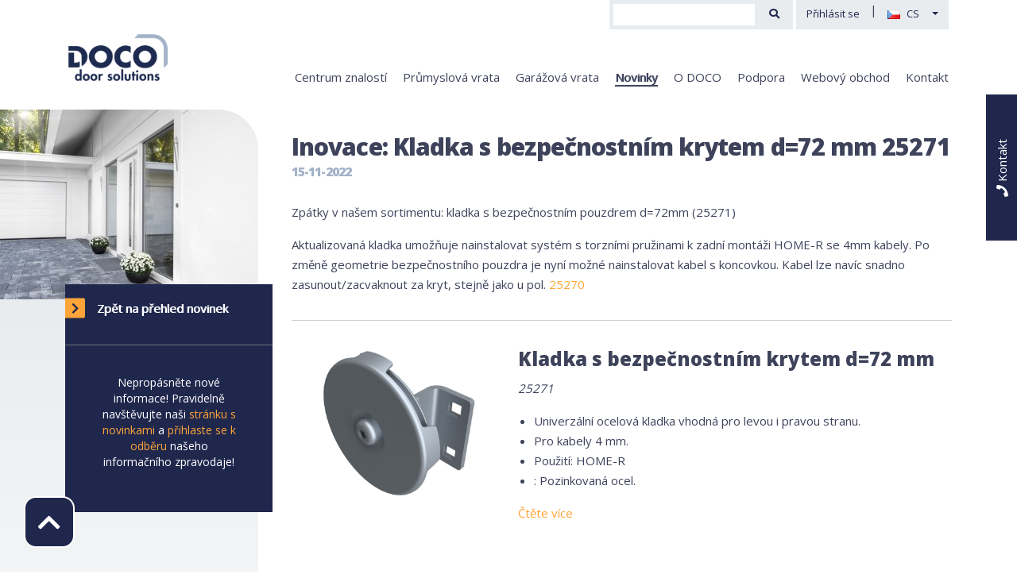

--- FILE ---
content_type: text/html; charset=UTF-8
request_url: https://doco-international.com/cs/novinky/593/home-r-pulley-25271
body_size: 4598
content:

<!doctype html>
<html lang="cs">
<head>
    <!-- Google tag (gtag.js) -->
    <script async src="https://www.googletagmanager.com/gtag/js?id=G-J5X7W3EMPT"></script>
    <script>
    window.dataLayer = window.dataLayer || [];
    function gtag(){dataLayer.push(arguments);}
    gtag('js', new Date());
    
    gtag('config', 'G-J5X7W3EMPT');
    </script>

    <title>DOCO International</title>
            <link rel="alternate" href=https://doco-international.com/en/news/593/home-r-pulley-25271" hreflang="en"/>
            <link rel="alternate" href=https://doco-international.com/nl/nieuws/593/home-r-pulley-25271" hreflang="nl"/>
            <link rel="alternate" href=https://doco-international.com/de/neuigkeiten/593/home-r-pulley-25271" hreflang="de"/>
            <link rel="alternate" href=https://doco-international.com/es/noticias/593/home-r-pulley-25271" hreflang="es"/>
            <link rel="alternate" href=https://doco-international.com/it/novita/593/home-r-pulley-25271" hreflang="it"/>
            <link rel="alternate" href=https://doco-international.com/fr/actualites/593/home-r-pulley-25271" hreflang="fr"/>
            <link rel="alternate" href=https://doco-international.com/pl/nowosci/593/home-r-pulley-25271" hreflang="pl"/>
            <link rel="alternate" href=https://doco-international.com/cs/novinky/593/home-r-pulley-25271" hreflang="cs"/>
        <meta name="format-detection" content="telephone=no">
    <meta name="description" content="DOCO International" />
<meta name="viewport" content="width=device-width, initial-scale=1.0" />
<meta charset="UTF-8" />
<meta property="og:image" content="/media/news/2022-10-28_Pulley/25271.png" />

    
    

    <title>DOCO</title>

    <link rel="icon" type="image/png" href="/favicon.png">
    <link href="https://fonts.googleapis.com/css2?family=Open+Sans:wght@400;800&display=swap" rel="stylesheet">
    <link rel="stylesheet" href="/build/670.6d7f899b.css"><link rel="stylesheet" href="/build/app.ba2cf4c7.css">
        </head>
<body>
<div id="navigation" class="sticky-top">
        <nav class="btn-toolbar">
        <div class="container-lg px-0 px-lg-3">
            <div class="justify-content-end d-flex">
                <div class="app bg-grey me-1 flex-grow-1 flex-lg-grow-0 d-flex">
                                                                                                                                                                <quick-search></quick-search>
                </div>

                <div class="bg-grey d-flex">
                                            <a class="btn order-lg-1"
                           href="/cs/prihlasit_se">Přihlásit se</a>
                    
                    
                    <div class="seperator d-none d-lg-block order-lg-2">|</div>
                    <div class="btn-group order-lg-2">
                        <div class="btn dropdown-toggle" data-bs-toggle="dropdown">
                            <img src="/static/flags/cz.png"/>
                            <span class="d-none d-lg-inline">CS</span>
                        </div>
                        <div class="dropdown-menu dropdown-menu-right">
                                                            <a class="dropdown-item" href="/en/news/593/home-r-pulley-25271">
                                    <img src="/static/flags/en.png"/>
                                    <span>EN</span>
                                </a>
                                                            <a class="dropdown-item" href="/nl/nieuws/593/home-r-pulley-25271">
                                    <img src="/static/flags/nl.png"/>
                                    <span>NL</span>
                                </a>
                                                            <a class="dropdown-item" href="/de/neuigkeiten/593/home-r-pulley-25271">
                                    <img src="/static/flags/de.png"/>
                                    <span>DE</span>
                                </a>
                                                            <a class="dropdown-item" href="/es/noticias/593/home-r-pulley-25271">
                                    <img src="/static/flags/es.png"/>
                                    <span>ES</span>
                                </a>
                                                            <a class="dropdown-item" href="/it/novita/593/home-r-pulley-25271">
                                    <img src="/static/flags/it.png"/>
                                    <span>IT</span>
                                </a>
                                                            <a class="dropdown-item" href="/fr/actualites/593/home-r-pulley-25271">
                                    <img src="/static/flags/fr.png"/>
                                    <span>FR</span>
                                </a>
                                                            <a class="dropdown-item" href="/pl/nowosci/593/home-r-pulley-25271">
                                    <img src="/static/flags/pl.png"/>
                                    <span>PL</span>
                                </a>
                                                            <a class="dropdown-item" href="/cs/novinky/593/home-r-pulley-25271">
                                    <img src="/static/flags/cz.png"/>
                                    <span>CS</span>
                                </a>
                                                    </div>
                    </div>
                </div>
            </div>
        </div>
    </nav>

    <nav class="navbar navbar-expand-lg navbar-light bg-white">
        <div class="container-fluid p-0 container-lg px-lg-3">
            <div class="navbar-header">
                <button class="navbar-toggler" type="button" data-bs-toggle="collapse"
                        data-bs-target="#navbar-collapse-1">
                    <span class="navbar-toggler-icon"></span>
                </button>

                <a class="navbar-brand" href="/cs/">
                    <img src="/static/logo/logo-doco.png">
                </a>

                <a class="navbar-contact d-lg-none" href="/cs/podpora_2">
                    <i class="fa fa-phone" aria-hidden="true"></i>
                </a>
            </div>

            <div class="collapse navbar-collapse" id="navbar-collapse-1">
                <ul class="navbar-nav ms-auto">
                                
        <li class=" ">
            <a href="/cs/znalostni_centrum" >Centrum znalostí</a>
        </li>

                    
        <li class=" ">
            <a href="/cs/prumyslova_vrata" >Průmyslov&aacute; vrata</a>
        </li>

                    
        <li class=" ">
            <a href="/cs/garazova_vrata" >Gar&aacute;žov&aacute; vrata</a>
        </li>

                    
        <li class="  active">
            <a href="/cs/novinky" >Novinky</a>
        </li>

                    
        <li class="  d-none d-lg-block">
            <a href="/cs/o_spolecnosti_doco" >O DOCO</a>
        </li>

                    <li class="  dropdown d-lg-none">
                <a href="/cs/o_spolecnosti_doco"  data-bs-toggle="dropdown"
                   class="dropdown-toggle">O DOCO</a>
                <ul class="dropdown-menu">
                                
        <li class=" ">
            <a href="/cs/o_spolecnosti_doco" >O společnosti DOCO</a>
        </li>

                    
        <li class=" ">
            <a href="/cs/o_spolecnosti_doco/poslani" >Posl&aacute;n&iacute; a vize</a>
        </li>

                    
        <li class=" ">
            <a href="/cs/o_spolecnosti_doco/historie" >Historie</a>
        </li>

                    
        <li class=" ">
            <a href="/cs/o_spolecnosti_doco/skupina_sommer" >Skupina SOMMER</a>
        </li>

            
                </ul>
            </li>
                    
        <li class="  d-none d-lg-block">
            <a href="/cs/podpora" >Podpora</a>
        </li>

                    <li class="  dropdown d-lg-none">
                <a href="/cs/podpora"  data-bs-toggle="dropdown"
                   class="dropdown-toggle">Podpora</a>
                <ul class="dropdown-menu">
                                
        <li class=" ">
            <a href="/cs/podpora" >Podpora</a>
        </li>

                    
        <li class=" ">
            <a href="/cs/podpora/konfiguratory" >Konfiguratory</a>
        </li>

                    
        <li class=" ">
            <a href="/cs/podpora/navody" >Návody</a>
        </li>

                    
        <li class=" ">
            <a href="/cs/podpora/brozury" >Brožury</a>
        </li>

                    
        <li class=" ">
            <a href="/cs/podpora/certifikaty_bezpecnostni_listy" >Certifikáty & Bezpečnostní listy</a>
        </li>

                    
        <li class=" ">
            <a href="/cs/podpora/kalkulator_pruzin" >Kalkulátor pružin</a>
        </li>

                    
        <li class=" ">
            <a href="/cs/podpora/tabulky_pruzin" >Kalkulátor pružin - Garážová vrata</a>
        </li>

                    
        <li class=" ">
            <a href="/cs/podpora/reach" >REACH</a>
        </li>

                    
        <li class=" ">
            <a href="/cs/podpora/videa" >Videa</a>
        </li>

                    
        <li class=" ">
            <a href="/cs/podpora/archiv" >Archiv</a>
        </li>

                    
        <li class=" ">
            <a href="/cs/podpora/u-hodnota" >Kalkulačka hodnoty U</a>
        </li>

            
                </ul>
            </li>
                    
        <li class=" ">
            <a href="/cs/webovy_obchod" >Webov&yacute; obchod</a>
        </li>

                    
        <li class=" ">
            <a href="/cs/kontakt" >Kontakt</a>
        </li>

            
                </ul>
            </div>
        </div>
    </nav>
</div>

<div class="company_contact d-none d-lg-block">
    <header><i class="fa fa-phone"></i> Kontakt</header>
    <p>
        <h4>DOCO International Central Europe S.R.O.</h4>
        <a href="tel:+420 724 210 841"><i class="fa fa-phone"></i>+420 724 210 841</a>
        <a href="mailto:info@doco-international.com"><i class="fa fa-envelope"></i>info@doco-international.com</a>
    </p>
</div>


    <div class="page page-news">
        <div class="container">
            <div class="row">
                <aside class="col-lg-3">
                    <img src="https://doco-international.com/media/cache/aside/media/systems/engagement_images/DOCO_international_HOME_F.jpg">

                    <div class="aside-primary">
                        <div class="sub-menu">
                            <div>
                                <ul>
                                    <li class="active"><a href="/cs/novinky">Zpět na přehled novinek</a></li>
                                </ul>
                            </div>
                        </div>
                        <div class="contact d-none d-lg-block">
    <p align="center">Neprop&aacute;sněte nov&eacute; informace! Pravidelně nav&scaron;těvujte na&scaron;i <a href="/cs/novinky">str&aacute;nku s novinkami</a> a <a href="/cs/kontakt">přihlaste se k odběru</a> na&scaron;eho informačn&iacute;ho zpravodaje!</p>
</div>
                    </div>
                </aside>
                <div class="col-lg-9">
                    <h1>
                        Inovace: Kladka s bezpečnostním krytem d=72 mm 25271
                        <sub>15-11-2022</sub>
                    </h1>
                    <div class="btgrid">
<div class="row row-1 align-items-center">
<div class="col-md-12">
<div class="content">
<p>Zp&aacute;tky v na&scaron;em sortimentu: kladka s bezpečnostn&iacute;m pouzdrem d=72mm (25271)</p>

<p>Aktualizovan&aacute; kladka umožňuje nainstalovat syst&eacute;m s torzn&iacute;mi pružinami k zadn&iacute; mont&aacute;ži HOME-R se 4mm kabely. Po změně geometrie bezpečnostn&iacute;ho pouzdra je nyn&iacute; možn&eacute; nainstalovat kabel s koncovkou. Kabel lze nav&iacute;c snadno zasunout/zacvaknout za kryt, stejně jako u pol.​​​​​ <a href="http://doco-international.com/cs/webshop/25270" target="_blank">25270</a>&nbsp;</p>
</div>
</div>
</div>

<div class="row row-2 align-items-start justify-content-center">
<div class="col col-md-12 order-md-1">
<hr style="margin-bottom: 2em" /></div>

<div class="col col-md-8 col-12 order-md-3">
<div class="content">
<h2><strong>Kladka s bezpečnostn&iacute;m krytem d=72 mm</strong></h2>

<p><em>25271</em></p>

<ul>
	<li>Univerz&aacute;ln&iacute; ocelov&aacute; kladka vhodn&aacute; pro levou i pravou stranu.</li>
	<li>Pro kabely 4 mm.</li>
	<li>Použit&iacute;: HOME-R</li>
	<li>: Pozinkovan&aacute; ocel.</li>
</ul>

<p><a href="https://doco-international.com/cs/webshop/25271">Čtěte v&iacute;ce</a></p>
</div>
</div>

<div class="col col-md-4 col-8 order-md-2">
<div class="content">
<p><img alt="" src="/media/news/2022-10-28_Pulley/25271.jpg" style="width: 100%; height: 100%;" /></p>
</div>
</div>

<div class="col col-md-8 col-12 order-md-4">
<div class="content">
<p><img alt="" src="/media/products/tecnical%20pictures/25271.jpg" style="width: 100%; height: 100%;" /></p>
</div>
</div>
</div>

<div class="row row-3 justify-content-center">
<div class="col col-12 col-md-12">
<hr style="margin-bottom: 2em" /></div>

<div class="col col-12 col-md-12">
<div class="content">
<p>V př&iacute;padě dotazů pros&iacute;m nev&aacute;hejte a kontaktujte sv&eacute;ho obchodn&iacute;ho manažera.</p>

<p>S pozdravem,<br />
DOCO International</p>
</div>
</div>
</div>
</div>
                </div>
            </div>
        </div>
        <div class="block call-to-action">
    <div class="container">
        <div class="row justify-content-center">
            <div class="col-md-6 ">
                <h2>Jak v&aacute;m můžeme pomoci?&nbsp;</h2>

<p>Chcete se dovědět v&iacute;c o tom, jak n&aacute;m mohou pomoci na&scaron;e v&yacute;robky a služby? Kontaktujte n&aacute;s.&nbsp;</p>
            </div>
        </div>

        <a class="btn btn-cta-outlined position-relative"
           href="/cs/kontakt#contact">Chci se dozvědět víc
        </a>
    </div>
</div>

    </div>

<div class="goto-top bg-primary text-white position-fixed px-3 py-1">
    <i class="fa fa-chevron-up"></i>
</div>

<footer>
    <div class="container">
        <div class="links">
            <div class="row">
                <div class="col-md-3 d-none d-md-block">
                    <h3>O společnosti DOCO</h3>

<ul>
	<li><a href="/cs/o_spolecnosti_doco">O společnosti DOCO</a></li>
	<li><a href="/cs/o_spolecnosti_doco/skupina_sommer">Skupina SOMMER</a></li>
	<li><a href="/cs/prohlaseni_o_ochrane_soukromi">Prohl&aacute;&scaron;en&iacute; o ochraně soukrom&iacute;</a></li>
	<li><a href="/cs/vseobecne-obchodni-podminky">V&scaron;eobecn&eacute; obchodn&iacute; podm&iacute;nky</a></li>
	<li><a href="/cs/prohlaseni_o_vylouceni_odpovednosti">Prohl&aacute;&scaron;en&iacute; o vyloučen&iacute; odpovědnosti</a></li>
	<li><a href="/cs/reach">REACH</a></li>
</ul>
                </div>
                <div class="col-md-3 d-none d-md-block">
                    <h3>Užitečn&eacute; odkazy</h3>

<ul>
	<li><a href="https://doco-international.com/door-configurations">Konfigur&aacute;tor gar&aacute;žov&aacute; vrata</a></li>
	<li><a href="http://configurator.doco-international.com/cs/login">Konfigur&aacute;tor průmyslov&aacute; vrata</a></li>
	<li><a href="/cs/podpora">Podpora</a></li>
	<li><a href="/cs/podpora/navody">N&aacute;vody</a></li>
	<li><a href="/cs/podpora/kalkulator_pruzin">Kalkul&aacute;tor pružin</a></li>
</ul>
                </div>
                <div class="col-md-3">
                    <p>Soci&aacute;ln&iacute; m&eacute;dia</p>
                    <div class="social">
                        <a class="d-inline-block me-2 mb-2" href="https://www.facebook.com/DocoInternational" target="_blank"><i class="fab fa-facebook-f"></i></a>
                        <a class="d-inline-block me-2 mb-2" href="" target="_blank"><i class="fab fa-twitter"></i></a>
                        <a class="d-inline-block me-2 mb-2" href="https://www.youtube.com/channel/UCvkhegAp_ptZ6V0JxFPjcUw" target="_blank"><i class="fab fa-youtube"></i></a>
                        <a class="d-inline-block me-2 mb-2" href="https://www.linkedin.com/company/doco-international-b-v-/" target="_blank"><i class="fab fa-linkedin-in"></i></a>
                    </div>
                </div>
                <div class="col-md-3">
                    <div class="d-none d-md-block">
                        <p><a href="https://www.sommer-group.eu/" target="_blank"><img alt="SOMMER Group" class="img-fluid" src="/media/general_images/logo/SOMMER_Group_Whtie.png" /></a></p>
                    </div>
                    <img class="sommer" src="/static/logo/sommer-logo.png">
                </div>
            </div>
        </div>
        <div class="copyright">
            All rights reserved - © 2026 DOCO International - Webdesign &amp; hosting by Omines Internetbureau B.V.
        </div>
    </div>
</footer>


<script src="/build/139.19d2e0b5.js"></script><script src="/build/878.0845d97c.js"></script><script src="/build/670.a83b5571.js"></script><script src="/build/553.151a2a69.js"></script><script src="/build/app.a182efd1.js"></script>


</body>
</html>


--- FILE ---
content_type: application/javascript
request_url: https://doco-international.com/build/878.0845d97c.js
body_size: 186664
content:
/*! For license information please see 878.0845d97c.js.LICENSE.txt */
"use strict";(self.webpackChunk=self.webpackChunk||[]).push([[878],{8764:(e,t,n)=>{n.d(t,{wE:()=>Qn});var s=n(33);const o=Symbol(""),r=Symbol(""),i=Symbol(""),c=Symbol(""),l=Symbol(""),a=Symbol(""),u=Symbol(""),p=Symbol(""),d=Symbol(""),f=Symbol(""),h=Symbol(""),m=Symbol(""),g=Symbol(""),v=Symbol(""),y=Symbol(""),_=Symbol(""),b=Symbol(""),S=Symbol(""),x=Symbol(""),T=Symbol(""),C=Symbol(""),E=Symbol(""),k=Symbol(""),A=Symbol(""),w=Symbol(""),N=Symbol(""),O=Symbol(""),I=Symbol(""),R=Symbol(""),P=Symbol(""),M=Symbol(""),$=Symbol(""),D=Symbol(""),L=Symbol(""),V=Symbol(""),F=Symbol(""),U=Symbol(""),B=Symbol(""),H=Symbol(""),j={[o]:"Fragment",[r]:"Teleport",[i]:"Suspense",[c]:"KeepAlive",[l]:"BaseTransition",[a]:"openBlock",[u]:"createBlock",[p]:"createElementBlock",[d]:"createVNode",[f]:"createElementVNode",[h]:"createCommentVNode",[m]:"createTextVNode",[g]:"createStaticVNode",[v]:"resolveComponent",[y]:"resolveDynamicComponent",[_]:"resolveDirective",[b]:"resolveFilter",[S]:"withDirectives",[x]:"renderList",[T]:"renderSlot",[C]:"createSlots",[E]:"toDisplayString",[k]:"mergeProps",[A]:"normalizeClass",[w]:"normalizeStyle",[N]:"normalizeProps",[O]:"guardReactiveProps",[I]:"toHandlers",[R]:"camelize",[P]:"capitalize",[M]:"toHandlerKey",[$]:"setBlockTracking",[D]:"pushScopeId",[L]:"popScopeId",[V]:"withCtx",[F]:"unref",[U]:"isRef",[B]:"withMemo",[H]:"isMemoSame"};const K={start:{line:1,column:1,offset:0},end:{line:1,column:1,offset:0},source:""};function W(e,t,n,s,o,r,i,c=!1,l=!1,u=!1,p=K){return e&&(c?(e.helper(a),e.helper(te(e.inSSR,u))):e.helper(ee(e.inSSR,u)),i&&e.helper(S)),{type:13,tag:t,props:n,children:s,patchFlag:o,dynamicProps:r,directives:i,isBlock:c,disableTracking:l,isComponent:u,loc:p}}function q(e,t=K){return{type:17,loc:t,elements:e}}function X(e,t=K){return{type:15,loc:t,properties:e}}function G(e,t){return{type:16,loc:K,key:(0,s.Kg)(e)?Z(e,!0):e,value:t}}function Z(e,t=!1,n=K,s=0){return{type:4,loc:n,content:e,isStatic:t,constType:t?3:s}}function Y(e,t=K){return{type:8,loc:t,children:e}}function z(e,t=[],n=K){return{type:14,loc:n,callee:e,arguments:t}}function Q(e,t=void 0,n=!1,s=!1,o=K){return{type:18,params:e,returns:t,newline:n,isSlot:s,loc:o}}function J(e,t,n,s=!0){return{type:19,test:e,consequent:t,alternate:n,newline:s,loc:K}}function ee(e,t){return e||t?d:f}function te(e,t){return e||t?u:p}function ne(e,{helper:t,removeHelper:n,inSSR:s}){e.isBlock||(e.isBlock=!0,n(ee(s,e.isComponent)),t(a),t(te(s,e.isComponent)))}const se=new Uint8Array([123,123]),oe=new Uint8Array([125,125]);function re(e){return e>=97&&e<=122||e>=65&&e<=90}function ie(e){return 32===e||10===e||9===e||12===e||13===e}function ce(e){return 47===e||62===e||ie(e)}function le(e){const t=new Uint8Array(e.length);for(let n=0;n<e.length;n++)t[n]=e.charCodeAt(n);return t}const ae={Cdata:new Uint8Array([67,68,65,84,65,91]),CdataEnd:new Uint8Array([93,93,62]),CommentEnd:new Uint8Array([45,45,62]),ScriptEnd:new Uint8Array([60,47,115,99,114,105,112,116]),StyleEnd:new Uint8Array([60,47,115,116,121,108,101]),TitleEnd:new Uint8Array([60,47,116,105,116,108,101]),TextareaEnd:new Uint8Array([60,47,116,101,120,116,97,114,101,97])};function ue(e,{compatConfig:t}){const n=t&&t[e];return"MODE"===e?n||3:n}function pe(e,t){const n=ue("MODE",t),s=ue(e,t);return 3===n?!0===s:!1!==s}function de(e,t,n,...s){return pe(e,t)}function fe(e){throw e}function he(e){}function me(e,t,n,s){const o=new SyntaxError(String(`https://vuejs.org/error-reference/#compiler-${e}`));return o.code=e,o.loc=t,o}const ge=e=>4===e.type&&e.isStatic;function ve(e){switch(e){case"Teleport":case"teleport":return r;case"Suspense":case"suspense":return i;case"KeepAlive":case"keep-alive":return c;case"BaseTransition":case"base-transition":return l}}const ye=/^\d|[^\$\w\xA0-\uFFFF]/,_e=e=>!ye.test(e),be=/[A-Za-z_$\xA0-\uFFFF]/,Se=/[\.\?\w$\xA0-\uFFFF]/,xe=/\s+[.[]\s*|\s*[.[]\s+/g,Te=e=>4===e.type?e.content:e.loc.source,Ce=e=>{const t=Te(e).trim().replace(xe,(e=>e.trim()));let n=0,s=[],o=0,r=0,i=null;for(let e=0;e<t.length;e++){const c=t.charAt(e);switch(n){case 0:if("["===c)s.push(n),n=1,o++;else if("("===c)s.push(n),n=2,r++;else if(!(0===e?be:Se).test(c))return!1;break;case 1:"'"===c||'"'===c||"`"===c?(s.push(n),n=3,i=c):"["===c?o++:"]"===c&&(--o||(n=s.pop()));break;case 2:if("'"===c||'"'===c||"`"===c)s.push(n),n=3,i=c;else if("("===c)r++;else if(")"===c){if(e===t.length-1)return!1;--r||(n=s.pop())}break;case 3:c===i&&(n=s.pop(),i=null)}}return!o&&!r},Ee=/^\s*(async\s*)?(\([^)]*?\)|[\w$_]+)\s*(:[^=]+)?=>|^\s*(async\s+)?function(?:\s+[\w$]+)?\s*\(/,ke=e=>Ee.test(Te(e));function Ae(e,t,n=!1){for(let o=0;o<e.props.length;o++){const r=e.props[o];if(7===r.type&&(n||r.exp)&&((0,s.Kg)(t)?r.name===t:t.test(r.name)))return r}}function we(e,t,n=!1,s=!1){for(let o=0;o<e.props.length;o++){const r=e.props[o];if(6===r.type){if(n)continue;if(r.name===t&&(r.value||s))return r}else if("bind"===r.name&&(r.exp||s)&&Ne(r.arg,t))return r}}function Ne(e,t){return!(!e||!ge(e)||e.content!==t)}function Oe(e){return 5===e.type||2===e.type}function Ie(e){return 7===e.type&&"slot"===e.name}function Re(e){return 1===e.type&&3===e.tagType}function Pe(e){return 1===e.type&&2===e.tagType}const Me=new Set([N,O]);function $e(e,t=[]){if(e&&!(0,s.Kg)(e)&&14===e.type){const n=e.callee;if(!(0,s.Kg)(n)&&Me.has(n))return $e(e.arguments[0],t.concat(e))}return[e,t]}function De(e,t,n){let o,r,i=13===e.type?e.props:e.arguments[2],c=[];if(i&&!(0,s.Kg)(i)&&14===i.type){const e=$e(i);i=e[0],c=e[1],r=c[c.length-1]}if(null==i||(0,s.Kg)(i))o=X([t]);else if(14===i.type){const e=i.arguments[0];(0,s.Kg)(e)||15!==e.type?i.callee===I?o=z(n.helper(k),[X([t]),i]):i.arguments.unshift(X([t])):Le(t,e)||e.properties.unshift(t),!o&&(o=i)}else 15===i.type?(Le(t,i)||i.properties.unshift(t),o=i):(o=z(n.helper(k),[X([t]),i]),r&&r.callee===O&&(r=c[c.length-2]));13===e.type?r?r.arguments[0]=o:e.props=o:r?r.arguments[0]=o:e.arguments[2]=o}function Le(e,t){let n=!1;if(4===e.key.type){const s=e.key.content;n=t.properties.some((e=>4===e.key.type&&e.key.content===s))}return n}function Ve(e,t){return`_${t}_${e.replace(/[^\w]/g,((t,n)=>"-"===t?"_":e.charCodeAt(n).toString()))}`}const Fe=/([\s\S]*?)\s+(?:in|of)\s+(\S[\s\S]*)/,Ue={parseMode:"base",ns:0,delimiters:["{{","}}"],getNamespace:()=>0,isVoidTag:s.NO,isPreTag:s.NO,isIgnoreNewlineTag:s.NO,isCustomElement:s.NO,onError:fe,onWarn:he,comments:!1,prefixIdentifiers:!1};let Be=Ue,He=null,je="",Ke=null,We=null,qe="",Xe=-1,Ge=-1,Ze=0,Ye=!1,ze=null;const Qe=[],Je=new class{constructor(e,t){this.stack=e,this.cbs=t,this.state=1,this.buffer="",this.sectionStart=0,this.index=0,this.entityStart=0,this.baseState=1,this.inRCDATA=!1,this.inXML=!1,this.inVPre=!1,this.newlines=[],this.mode=0,this.delimiterOpen=se,this.delimiterClose=oe,this.delimiterIndex=-1,this.currentSequence=void 0,this.sequenceIndex=0}get inSFCRoot(){return 2===this.mode&&0===this.stack.length}reset(){this.state=1,this.mode=0,this.buffer="",this.sectionStart=0,this.index=0,this.baseState=1,this.inRCDATA=!1,this.currentSequence=void 0,this.newlines.length=0,this.delimiterOpen=se,this.delimiterClose=oe}getPos(e){let t=1,n=e+1;for(let s=this.newlines.length-1;s>=0;s--){const o=this.newlines[s];if(e>o){t=s+2,n=e-o;break}}return{column:n,line:t,offset:e}}peek(){return this.buffer.charCodeAt(this.index+1)}stateText(e){60===e?(this.index>this.sectionStart&&this.cbs.ontext(this.sectionStart,this.index),this.state=5,this.sectionStart=this.index):this.inVPre||e!==this.delimiterOpen[0]||(this.state=2,this.delimiterIndex=0,this.stateInterpolationOpen(e))}stateInterpolationOpen(e){if(e===this.delimiterOpen[this.delimiterIndex])if(this.delimiterIndex===this.delimiterOpen.length-1){const e=this.index+1-this.delimiterOpen.length;e>this.sectionStart&&this.cbs.ontext(this.sectionStart,e),this.state=3,this.sectionStart=e}else this.delimiterIndex++;else this.inRCDATA?(this.state=32,this.stateInRCDATA(e)):(this.state=1,this.stateText(e))}stateInterpolation(e){e===this.delimiterClose[0]&&(this.state=4,this.delimiterIndex=0,this.stateInterpolationClose(e))}stateInterpolationClose(e){e===this.delimiterClose[this.delimiterIndex]?this.delimiterIndex===this.delimiterClose.length-1?(this.cbs.oninterpolation(this.sectionStart,this.index+1),this.inRCDATA?this.state=32:this.state=1,this.sectionStart=this.index+1):this.delimiterIndex++:(this.state=3,this.stateInterpolation(e))}stateSpecialStartSequence(e){const t=this.sequenceIndex===this.currentSequence.length;if(t?ce(e):(32|e)===this.currentSequence[this.sequenceIndex]){if(!t)return void this.sequenceIndex++}else this.inRCDATA=!1;this.sequenceIndex=0,this.state=6,this.stateInTagName(e)}stateInRCDATA(e){if(this.sequenceIndex===this.currentSequence.length){if(62===e||ie(e)){const t=this.index-this.currentSequence.length;if(this.sectionStart<t){const e=this.index;this.index=t,this.cbs.ontext(this.sectionStart,t),this.index=e}return this.sectionStart=t+2,this.stateInClosingTagName(e),void(this.inRCDATA=!1)}this.sequenceIndex=0}(32|e)===this.currentSequence[this.sequenceIndex]?this.sequenceIndex+=1:0===this.sequenceIndex?this.currentSequence===ae.TitleEnd||this.currentSequence===ae.TextareaEnd&&!this.inSFCRoot?this.inVPre||e!==this.delimiterOpen[0]||(this.state=2,this.delimiterIndex=0,this.stateInterpolationOpen(e)):this.fastForwardTo(60)&&(this.sequenceIndex=1):this.sequenceIndex=Number(60===e)}stateCDATASequence(e){e===ae.Cdata[this.sequenceIndex]?++this.sequenceIndex===ae.Cdata.length&&(this.state=28,this.currentSequence=ae.CdataEnd,this.sequenceIndex=0,this.sectionStart=this.index+1):(this.sequenceIndex=0,this.state=23,this.stateInDeclaration(e))}fastForwardTo(e){for(;++this.index<this.buffer.length;){const t=this.buffer.charCodeAt(this.index);if(10===t&&this.newlines.push(this.index),t===e)return!0}return this.index=this.buffer.length-1,!1}stateInCommentLike(e){e===this.currentSequence[this.sequenceIndex]?++this.sequenceIndex===this.currentSequence.length&&(this.currentSequence===ae.CdataEnd?this.cbs.oncdata(this.sectionStart,this.index-2):this.cbs.oncomment(this.sectionStart,this.index-2),this.sequenceIndex=0,this.sectionStart=this.index+1,this.state=1):0===this.sequenceIndex?this.fastForwardTo(this.currentSequence[0])&&(this.sequenceIndex=1):e!==this.currentSequence[this.sequenceIndex-1]&&(this.sequenceIndex=0)}startSpecial(e,t){this.enterRCDATA(e,t),this.state=31}enterRCDATA(e,t){this.inRCDATA=!0,this.currentSequence=e,this.sequenceIndex=t}stateBeforeTagName(e){33===e?(this.state=22,this.sectionStart=this.index+1):63===e?(this.state=24,this.sectionStart=this.index+1):re(e)?(this.sectionStart=this.index,0===this.mode?this.state=6:this.inSFCRoot?this.state=34:this.inXML?this.state=6:this.state=116===e?30:115===e?29:6):47===e?this.state=8:(this.state=1,this.stateText(e))}stateInTagName(e){ce(e)&&this.handleTagName(e)}stateInSFCRootTagName(e){if(ce(e)){const t=this.buffer.slice(this.sectionStart,this.index);"template"!==t&&this.enterRCDATA(le("</"+t),0),this.handleTagName(e)}}handleTagName(e){this.cbs.onopentagname(this.sectionStart,this.index),this.sectionStart=-1,this.state=11,this.stateBeforeAttrName(e)}stateBeforeClosingTagName(e){ie(e)||(62===e?(this.state=1,this.sectionStart=this.index+1):(this.state=re(e)?9:27,this.sectionStart=this.index))}stateInClosingTagName(e){(62===e||ie(e))&&(this.cbs.onclosetag(this.sectionStart,this.index),this.sectionStart=-1,this.state=10,this.stateAfterClosingTagName(e))}stateAfterClosingTagName(e){62===e&&(this.state=1,this.sectionStart=this.index+1)}stateBeforeAttrName(e){62===e?(this.cbs.onopentagend(this.index),this.inRCDATA?this.state=32:this.state=1,this.sectionStart=this.index+1):47===e?this.state=7:60===e&&47===this.peek()?(this.cbs.onopentagend(this.index),this.state=5,this.sectionStart=this.index):ie(e)||this.handleAttrStart(e)}handleAttrStart(e){118===e&&45===this.peek()?(this.state=13,this.sectionStart=this.index):46===e||58===e||64===e||35===e?(this.cbs.ondirname(this.index,this.index+1),this.state=14,this.sectionStart=this.index+1):(this.state=12,this.sectionStart=this.index)}stateInSelfClosingTag(e){62===e?(this.cbs.onselfclosingtag(this.index),this.state=1,this.sectionStart=this.index+1,this.inRCDATA=!1):ie(e)||(this.state=11,this.stateBeforeAttrName(e))}stateInAttrName(e){(61===e||ce(e))&&(this.cbs.onattribname(this.sectionStart,this.index),this.handleAttrNameEnd(e))}stateInDirName(e){61===e||ce(e)?(this.cbs.ondirname(this.sectionStart,this.index),this.handleAttrNameEnd(e)):58===e?(this.cbs.ondirname(this.sectionStart,this.index),this.state=14,this.sectionStart=this.index+1):46===e&&(this.cbs.ondirname(this.sectionStart,this.index),this.state=16,this.sectionStart=this.index+1)}stateInDirArg(e){61===e||ce(e)?(this.cbs.ondirarg(this.sectionStart,this.index),this.handleAttrNameEnd(e)):91===e?this.state=15:46===e&&(this.cbs.ondirarg(this.sectionStart,this.index),this.state=16,this.sectionStart=this.index+1)}stateInDynamicDirArg(e){93===e?this.state=14:(61===e||ce(e))&&(this.cbs.ondirarg(this.sectionStart,this.index+1),this.handleAttrNameEnd(e))}stateInDirModifier(e){61===e||ce(e)?(this.cbs.ondirmodifier(this.sectionStart,this.index),this.handleAttrNameEnd(e)):46===e&&(this.cbs.ondirmodifier(this.sectionStart,this.index),this.sectionStart=this.index+1)}handleAttrNameEnd(e){this.sectionStart=this.index,this.state=17,this.cbs.onattribnameend(this.index),this.stateAfterAttrName(e)}stateAfterAttrName(e){61===e?this.state=18:47===e||62===e?(this.cbs.onattribend(0,this.sectionStart),this.sectionStart=-1,this.state=11,this.stateBeforeAttrName(e)):ie(e)||(this.cbs.onattribend(0,this.sectionStart),this.handleAttrStart(e))}stateBeforeAttrValue(e){34===e?(this.state=19,this.sectionStart=this.index+1):39===e?(this.state=20,this.sectionStart=this.index+1):ie(e)||(this.sectionStart=this.index,this.state=21,this.stateInAttrValueNoQuotes(e))}handleInAttrValue(e,t){(e===t||this.fastForwardTo(t))&&(this.cbs.onattribdata(this.sectionStart,this.index),this.sectionStart=-1,this.cbs.onattribend(34===t?3:2,this.index+1),this.state=11)}stateInAttrValueDoubleQuotes(e){this.handleInAttrValue(e,34)}stateInAttrValueSingleQuotes(e){this.handleInAttrValue(e,39)}stateInAttrValueNoQuotes(e){ie(e)||62===e?(this.cbs.onattribdata(this.sectionStart,this.index),this.sectionStart=-1,this.cbs.onattribend(1,this.index),this.state=11,this.stateBeforeAttrName(e)):39!==e&&60!==e&&61!==e&&96!==e||this.cbs.onerr(18,this.index)}stateBeforeDeclaration(e){91===e?(this.state=26,this.sequenceIndex=0):this.state=45===e?25:23}stateInDeclaration(e){(62===e||this.fastForwardTo(62))&&(this.state=1,this.sectionStart=this.index+1)}stateInProcessingInstruction(e){(62===e||this.fastForwardTo(62))&&(this.cbs.onprocessinginstruction(this.sectionStart,this.index),this.state=1,this.sectionStart=this.index+1)}stateBeforeComment(e){45===e?(this.state=28,this.currentSequence=ae.CommentEnd,this.sequenceIndex=2,this.sectionStart=this.index+1):this.state=23}stateInSpecialComment(e){(62===e||this.fastForwardTo(62))&&(this.cbs.oncomment(this.sectionStart,this.index),this.state=1,this.sectionStart=this.index+1)}stateBeforeSpecialS(e){e===ae.ScriptEnd[3]?this.startSpecial(ae.ScriptEnd,4):e===ae.StyleEnd[3]?this.startSpecial(ae.StyleEnd,4):(this.state=6,this.stateInTagName(e))}stateBeforeSpecialT(e){e===ae.TitleEnd[3]?this.startSpecial(ae.TitleEnd,4):e===ae.TextareaEnd[3]?this.startSpecial(ae.TextareaEnd,4):(this.state=6,this.stateInTagName(e))}startEntity(){}stateInEntity(){}parse(e){for(this.buffer=e;this.index<this.buffer.length;){const e=this.buffer.charCodeAt(this.index);switch(10===e&&this.newlines.push(this.index),this.state){case 1:this.stateText(e);break;case 2:this.stateInterpolationOpen(e);break;case 3:this.stateInterpolation(e);break;case 4:this.stateInterpolationClose(e);break;case 31:this.stateSpecialStartSequence(e);break;case 32:this.stateInRCDATA(e);break;case 26:this.stateCDATASequence(e);break;case 19:this.stateInAttrValueDoubleQuotes(e);break;case 12:this.stateInAttrName(e);break;case 13:this.stateInDirName(e);break;case 14:this.stateInDirArg(e);break;case 15:this.stateInDynamicDirArg(e);break;case 16:this.stateInDirModifier(e);break;case 28:this.stateInCommentLike(e);break;case 27:this.stateInSpecialComment(e);break;case 11:this.stateBeforeAttrName(e);break;case 6:this.stateInTagName(e);break;case 34:this.stateInSFCRootTagName(e);break;case 9:this.stateInClosingTagName(e);break;case 5:this.stateBeforeTagName(e);break;case 17:this.stateAfterAttrName(e);break;case 20:this.stateInAttrValueSingleQuotes(e);break;case 18:this.stateBeforeAttrValue(e);break;case 8:this.stateBeforeClosingTagName(e);break;case 10:this.stateAfterClosingTagName(e);break;case 29:this.stateBeforeSpecialS(e);break;case 30:this.stateBeforeSpecialT(e);break;case 21:this.stateInAttrValueNoQuotes(e);break;case 7:this.stateInSelfClosingTag(e);break;case 23:this.stateInDeclaration(e);break;case 22:this.stateBeforeDeclaration(e);break;case 25:this.stateBeforeComment(e);break;case 24:this.stateInProcessingInstruction(e);break;case 33:this.stateInEntity()}this.index++}this.cleanup(),this.finish()}cleanup(){this.sectionStart!==this.index&&(1===this.state||32===this.state&&0===this.sequenceIndex?(this.cbs.ontext(this.sectionStart,this.index),this.sectionStart=this.index):19!==this.state&&20!==this.state&&21!==this.state||(this.cbs.onattribdata(this.sectionStart,this.index),this.sectionStart=this.index))}finish(){this.handleTrailingData(),this.cbs.onend()}handleTrailingData(){const e=this.buffer.length;this.sectionStart>=e||(28===this.state?this.currentSequence===ae.CdataEnd?this.cbs.oncdata(this.sectionStart,e):this.cbs.oncomment(this.sectionStart,e):6===this.state||11===this.state||18===this.state||17===this.state||12===this.state||13===this.state||14===this.state||15===this.state||16===this.state||20===this.state||19===this.state||21===this.state||9===this.state||this.cbs.ontext(this.sectionStart,e))}emitCodePoint(e,t){}}(Qe,{onerr:bt,ontext(e,t){ot(nt(e,t),e,t)},ontextentity(e,t,n){ot(e,t,n)},oninterpolation(e,t){if(Ye)return ot(nt(e,t),e,t);let n=e+Je.delimiterOpen.length,s=t-Je.delimiterClose.length;for(;ie(je.charCodeAt(n));)n++;for(;ie(je.charCodeAt(s-1));)s--;let o=nt(n,s);o.includes("&")&&(o=Be.decodeEntities(o,!1)),ht({type:5,content:_t(o,!1,mt(n,s)),loc:mt(e,t)})},onopentagname(e,t){const n=nt(e,t);Ke={type:1,tag:n,ns:Be.getNamespace(n,Qe[0],Be.ns),tagType:0,props:[],children:[],loc:mt(e-1,t),codegenNode:void 0}},onopentagend(e){st(e)},onclosetag(e,t){const n=nt(e,t);if(!Be.isVoidTag(n)){let s=!1;for(let e=0;e<Qe.length;e++){if(Qe[e].tag.toLowerCase()===n.toLowerCase()){s=!0,e>0&&bt(24,Qe[0].loc.start.offset);for(let n=0;n<=e;n++){rt(Qe.shift(),t,n<e)}break}}s||bt(23,it(e,60))}},onselfclosingtag(e){const t=Ke.tag;Ke.isSelfClosing=!0,st(e),Qe[0]&&Qe[0].tag===t&&rt(Qe.shift(),e)},onattribname(e,t){We={type:6,name:nt(e,t),nameLoc:mt(e,t),value:void 0,loc:mt(e)}},ondirname(e,t){const n=nt(e,t),s="."===n||":"===n?"bind":"@"===n?"on":"#"===n?"slot":n.slice(2);if(Ye||""!==s||bt(26,e),Ye||""===s)We={type:6,name:n,nameLoc:mt(e,t),value:void 0,loc:mt(e)};else if(We={type:7,name:s,rawName:n,exp:void 0,arg:void 0,modifiers:"."===n?[Z("prop")]:[],loc:mt(e)},"pre"===s){Ye=Je.inVPre=!0,ze=Ke;const e=Ke.props;for(let t=0;t<e.length;t++)7===e[t].type&&(e[t]=yt(e[t]))}},ondirarg(e,t){if(e===t)return;const n=nt(e,t);if(Ye)We.name+=n,vt(We.nameLoc,t);else{const s="["!==n[0];We.arg=_t(s?n:n.slice(1,-1),s,mt(e,t),s?3:0)}},ondirmodifier(e,t){const n=nt(e,t);if(Ye)We.name+="."+n,vt(We.nameLoc,t);else if("slot"===We.name){const e=We.arg;e&&(e.content+="."+n,vt(e.loc,t))}else{const s=Z(n,!0,mt(e,t));We.modifiers.push(s)}},onattribdata(e,t){qe+=nt(e,t),Xe<0&&(Xe=e),Ge=t},onattribentity(e,t,n){qe+=e,Xe<0&&(Xe=t),Ge=n},onattribnameend(e){const t=We.loc.start.offset,n=nt(t,e);7===We.type&&(We.rawName=n),Ke.props.some((e=>(7===e.type?e.rawName:e.name)===n))&&bt(2,t)},onattribend(e,t){if(Ke&&We){if(vt(We.loc,t),0!==e)if(qe.includes("&")&&(qe=Be.decodeEntities(qe,!0)),6===We.type)"class"===We.name&&(qe=ft(qe).trim()),1!==e||qe||bt(13,t),We.value={type:2,content:qe,loc:1===e?mt(Xe,Ge):mt(Xe-1,Ge+1)},Je.inSFCRoot&&"template"===Ke.tag&&"lang"===We.name&&qe&&"html"!==qe&&Je.enterRCDATA(le("</template"),0);else{let e=0;We.exp=_t(qe,!1,mt(Xe,Ge),0,e),"for"===We.name&&(We.forParseResult=function(e){const t=e.loc,n=e.content,s=n.match(Fe);if(!s)return;const[,o,r]=s,i=(e,n,s=!1)=>{const o=t.start.offset+n;return _t(e,!1,mt(o,o+e.length),0,s?1:0)},c={source:i(r.trim(),n.indexOf(r,o.length)),value:void 0,key:void 0,index:void 0,finalized:!1};let l=o.trim().replace(tt,"").trim();const a=o.indexOf(l),u=l.match(et);if(u){l=l.replace(et,"").trim();const e=u[1].trim();let t;if(e&&(t=n.indexOf(e,a+l.length),c.key=i(e,t,!0)),u[2]){const s=u[2].trim();s&&(c.index=i(s,n.indexOf(s,c.key?t+e.length:a+l.length),!0))}}l&&(c.value=i(l,a,!0));return c}(We.exp));let t=-1;"bind"===We.name&&(t=We.modifiers.findIndex((e=>"sync"===e.content)))>-1&&de("COMPILER_V_BIND_SYNC",Be,We.loc,We.rawName)&&(We.name="model",We.modifiers.splice(t,1))}7===We.type&&"pre"===We.name||Ke.props.push(We)}qe="",Xe=Ge=-1},oncomment(e,t){Be.comments&&ht({type:3,content:nt(e,t),loc:mt(e-4,t+3)})},onend(){const e=je.length;for(let t=0;t<Qe.length;t++)rt(Qe[t],e-1),bt(24,Qe[t].loc.start.offset)},oncdata(e,t){0!==Qe[0].ns?ot(nt(e,t),e,t):bt(1,e-9)},onprocessinginstruction(e){0===(Qe[0]?Qe[0].ns:Be.ns)&&bt(21,e-1)}}),et=/,([^,\}\]]*)(?:,([^,\}\]]*))?$/,tt=/^\(|\)$/g;function nt(e,t){return je.slice(e,t)}function st(e){Je.inSFCRoot&&(Ke.innerLoc=mt(e+1,e+1)),ht(Ke);const{tag:t,ns:n}=Ke;0===n&&Be.isPreTag(t)&&Ze++,Be.isVoidTag(t)?rt(Ke,e):(Qe.unshift(Ke),1!==n&&2!==n||(Je.inXML=!0)),Ke=null}function ot(e,t,n){{const t=Qe[0]&&Qe[0].tag;"script"!==t&&"style"!==t&&e.includes("&")&&(e=Be.decodeEntities(e,!1))}const s=Qe[0]||He,o=s.children[s.children.length-1];o&&2===o.type?(o.content+=e,vt(o.loc,n)):s.children.push({type:2,content:e,loc:mt(t,n)})}function rt(e,t,n=!1){vt(e.loc,n?it(t,60):function(e,t){let n=e;for(;je.charCodeAt(n)!==t&&n<je.length-1;)n++;return n}(t,62)+1),Je.inSFCRoot&&(e.children.length?e.innerLoc.end=(0,s.X$)({},e.children[e.children.length-1].loc.end):e.innerLoc.end=(0,s.X$)({},e.innerLoc.start),e.innerLoc.source=nt(e.innerLoc.start.offset,e.innerLoc.end.offset));const{tag:o,ns:r,children:i}=e;if(Ye||("slot"===o?e.tagType=2:lt(e)?e.tagType=3:function({tag:e,props:t}){if(Be.isCustomElement(e))return!1;if("component"===e||(n=e.charCodeAt(0),n>64&&n<91)||ve(e)||Be.isBuiltInComponent&&Be.isBuiltInComponent(e)||Be.isNativeTag&&!Be.isNativeTag(e))return!0;var n;for(let e=0;e<t.length;e++){const n=t[e];if(6===n.type){if("is"===n.name&&n.value){if(n.value.content.startsWith("vue:"))return!0;if(de("COMPILER_IS_ON_ELEMENT",Be,n.loc))return!0}}else if("bind"===n.name&&Ne(n.arg,"is")&&de("COMPILER_IS_ON_ELEMENT",Be,n.loc))return!0}return!1}(e)&&(e.tagType=1)),Je.inRCDATA||(e.children=ut(i)),0===r&&Be.isIgnoreNewlineTag(o)){const e=i[0];e&&2===e.type&&(e.content=e.content.replace(/^\r?\n/,""))}0===r&&Be.isPreTag(o)&&Ze--,ze===e&&(Ye=Je.inVPre=!1,ze=null),Je.inXML&&0===(Qe[0]?Qe[0].ns:Be.ns)&&(Je.inXML=!1);{const t=e.props;if(!Je.inSFCRoot&&pe("COMPILER_NATIVE_TEMPLATE",Be)&&"template"===e.tag&&!lt(e)){const t=Qe[0]||He,n=t.children.indexOf(e);t.children.splice(n,1,...e.children)}const n=t.find((e=>6===e.type&&"inline-template"===e.name));n&&de("COMPILER_INLINE_TEMPLATE",Be,n.loc)&&e.children.length&&(n.value={type:2,content:nt(e.children[0].loc.start.offset,e.children[e.children.length-1].loc.end.offset),loc:n.loc})}}function it(e,t){let n=e;for(;je.charCodeAt(n)!==t&&n>=0;)n--;return n}const ct=new Set(["if","else","else-if","for","slot"]);function lt({tag:e,props:t}){if("template"===e)for(let e=0;e<t.length;e++)if(7===t[e].type&&ct.has(t[e].name))return!0;return!1}const at=/\r\n/g;function ut(e,t){const n="preserve"!==Be.whitespace;let s=!1;for(let t=0;t<e.length;t++){const o=e[t];if(2===o.type)if(Ze)o.content=o.content.replace(at,"\n");else if(pt(o.content)){const r=e[t-1]&&e[t-1].type,i=e[t+1]&&e[t+1].type;!r||!i||n&&(3===r&&(3===i||1===i)||1===r&&(3===i||1===i&&dt(o.content)))?(s=!0,e[t]=null):o.content=" "}else n&&(o.content=ft(o.content))}return s?e.filter(Boolean):e}function pt(e){for(let t=0;t<e.length;t++)if(!ie(e.charCodeAt(t)))return!1;return!0}function dt(e){for(let t=0;t<e.length;t++){const n=e.charCodeAt(t);if(10===n||13===n)return!0}return!1}function ft(e){let t="",n=!1;for(let s=0;s<e.length;s++)ie(e.charCodeAt(s))?n||(t+=" ",n=!0):(t+=e[s],n=!1);return t}function ht(e){(Qe[0]||He).children.push(e)}function mt(e,t){return{start:Je.getPos(e),end:null==t?t:Je.getPos(t),source:null==t?t:nt(e,t)}}function gt(e){return mt(e.start.offset,e.end.offset)}function vt(e,t){e.end=Je.getPos(t),e.source=nt(e.start.offset,t)}function yt(e){const t={type:6,name:e.rawName,nameLoc:mt(e.loc.start.offset,e.loc.start.offset+e.rawName.length),value:void 0,loc:e.loc};if(e.exp){const n=e.exp.loc;n.end.offset<e.loc.end.offset&&(n.start.offset--,n.start.column--,n.end.offset++,n.end.column++),t.value={type:2,content:e.exp.content,loc:n}}return t}function _t(e,t=!1,n,s=0,o=0){return Z(e,t,n,s)}function bt(e,t,n){Be.onError(me(e,mt(t,t)))}function St(e,t){if(Je.reset(),Ke=null,We=null,qe="",Xe=-1,Ge=-1,Qe.length=0,je=e,Be=(0,s.X$)({},Ue),t){let e;for(e in t)null!=t[e]&&(Be[e]=t[e])}Je.mode="html"===Be.parseMode?1:"sfc"===Be.parseMode?2:0,Je.inXML=1===Be.ns||2===Be.ns;const n=t&&t.delimiters;n&&(Je.delimiterOpen=le(n[0]),Je.delimiterClose=le(n[1]));const o=He=function(e,t=""){return{type:0,source:t,children:e,helpers:new Set,components:[],directives:[],hoists:[],imports:[],cached:[],temps:0,codegenNode:void 0,loc:K}}([],e);return Je.parse(je),o.loc=mt(0,e.length),o.children=ut(o.children),He=null,o}function xt(e,t){Ct(e,void 0,t,Tt(e,e.children[0]))}function Tt(e,t){const{children:n}=e;return 1===n.length&&1===t.type&&!Pe(t)}function Ct(e,t,n,o=!1,r=!1){const{children:i}=e,c=[];for(let t=0;t<i.length;t++){const s=i[t];if(1===s.type&&0===s.tagType){const e=o?0:Et(s,n);if(e>0){if(e>=2){s.codegenNode.patchFlag=-1,c.push(s);continue}}else{const e=s.codegenNode;if(13===e.type){const t=e.patchFlag;if((void 0===t||512===t||1===t)&&wt(s,n)>=2){const t=Nt(s);t&&(e.props=n.hoist(t))}e.dynamicProps&&(e.dynamicProps=n.hoist(e.dynamicProps))}}}else if(12===s.type){if((o?0:Et(s,n))>=2){c.push(s);continue}}if(1===s.type){const t=1===s.tagType;t&&n.scopes.vSlot++,Ct(s,e,n,!1,r),t&&n.scopes.vSlot--}else if(11===s.type)Ct(s,e,n,1===s.children.length,!0);else if(9===s.type)for(let t=0;t<s.branches.length;t++)Ct(s.branches[t],e,n,1===s.branches[t].children.length,r)}let l=!1;if(c.length===i.length&&1===e.type)if(0===e.tagType&&e.codegenNode&&13===e.codegenNode.type&&(0,s.cy)(e.codegenNode.children))e.codegenNode.children=a(q(e.codegenNode.children)),l=!0;else if(1===e.tagType&&e.codegenNode&&13===e.codegenNode.type&&e.codegenNode.children&&!(0,s.cy)(e.codegenNode.children)&&15===e.codegenNode.children.type){const t=u(e.codegenNode,"default");t&&(t.returns=a(q(t.returns)),l=!0)}else if(3===e.tagType&&t&&1===t.type&&1===t.tagType&&t.codegenNode&&13===t.codegenNode.type&&t.codegenNode.children&&!(0,s.cy)(t.codegenNode.children)&&15===t.codegenNode.children.type){const n=Ae(e,"slot",!0),s=n&&n.arg&&u(t.codegenNode,n.arg);s&&(s.returns=a(q(s.returns)),l=!0)}if(!l)for(const e of c)e.codegenNode=n.cache(e.codegenNode);function a(e){const t=n.cache(e);return r&&n.hmr&&(t.needArraySpread=!0),t}function u(e,t){if(e.children&&!(0,s.cy)(e.children)&&15===e.children.type){const n=e.children.properties.find((e=>e.key===t||e.key.content===t));return n&&n.value}}c.length&&n.transformHoist&&n.transformHoist(i,n,e)}function Et(e,t){const{constantCache:n}=t;switch(e.type){case 1:if(0!==e.tagType)return 0;const o=n.get(e);if(void 0!==o)return o;const r=e.codegenNode;if(13!==r.type)return 0;if(r.isBlock&&"svg"!==e.tag&&"foreignObject"!==e.tag&&"math"!==e.tag)return 0;if(void 0===r.patchFlag){let s=3;const o=wt(e,t);if(0===o)return n.set(e,0),0;o<s&&(s=o);for(let o=0;o<e.children.length;o++){const r=Et(e.children[o],t);if(0===r)return n.set(e,0),0;r<s&&(s=r)}if(s>1)for(let o=0;o<e.props.length;o++){const r=e.props[o];if(7===r.type&&"bind"===r.name&&r.exp){const o=Et(r.exp,t);if(0===o)return n.set(e,0),0;o<s&&(s=o)}}if(r.isBlock){for(let t=0;t<e.props.length;t++){if(7===e.props[t].type)return n.set(e,0),0}t.removeHelper(a),t.removeHelper(te(t.inSSR,r.isComponent)),r.isBlock=!1,t.helper(ee(t.inSSR,r.isComponent))}return n.set(e,s),s}return n.set(e,0),0;case 2:case 3:return 3;case 9:case 11:case 10:default:return 0;case 5:case 12:return Et(e.content,t);case 4:return e.constType;case 8:let i=3;for(let n=0;n<e.children.length;n++){const o=e.children[n];if((0,s.Kg)(o)||(0,s.Bm)(o))continue;const r=Et(o,t);if(0===r)return 0;r<i&&(i=r)}return i;case 20:return 2}}const kt=new Set([A,w,N,O]);function At(e,t){if(14===e.type&&!(0,s.Kg)(e.callee)&&kt.has(e.callee)){const n=e.arguments[0];if(4===n.type)return Et(n,t);if(14===n.type)return At(n,t)}return 0}function wt(e,t){let n=3;const s=Nt(e);if(s&&15===s.type){const{properties:e}=s;for(let s=0;s<e.length;s++){const{key:o,value:r}=e[s],i=Et(o,t);if(0===i)return i;let c;if(i<n&&(n=i),c=4===r.type?Et(r,t):14===r.type?At(r,t):0,0===c)return c;c<n&&(n=c)}}return n}function Nt(e){const t=e.codegenNode;if(13===t.type)return t.props}function Ot(e,{filename:t="",prefixIdentifiers:n=!1,hoistStatic:o=!1,hmr:r=!1,cacheHandlers:i=!1,nodeTransforms:c=[],directiveTransforms:l={},transformHoist:a=null,isBuiltInComponent:u=s.tE,isCustomElement:p=s.tE,expressionPlugins:d=[],scopeId:f=null,slotted:h=!0,ssr:m=!1,inSSR:g=!1,ssrCssVars:v="",bindingMetadata:y=s.MZ,inline:_=!1,isTS:b=!1,onError:S=fe,onWarn:x=he,compatConfig:T}){const C=t.replace(/\?.*$/,"").match(/([^/\\]+)\.\w+$/),E={filename:t,selfName:C&&(0,s.ZH)((0,s.PT)(C[1])),prefixIdentifiers:n,hoistStatic:o,hmr:r,cacheHandlers:i,nodeTransforms:c,directiveTransforms:l,transformHoist:a,isBuiltInComponent:u,isCustomElement:p,expressionPlugins:d,scopeId:f,slotted:h,ssr:m,inSSR:g,ssrCssVars:v,bindingMetadata:y,inline:_,isTS:b,onError:S,onWarn:x,compatConfig:T,root:e,helpers:new Map,components:new Set,directives:new Set,hoists:[],imports:[],cached:[],constantCache:new WeakMap,temps:0,identifiers:Object.create(null),scopes:{vFor:0,vSlot:0,vPre:0,vOnce:0},parent:null,grandParent:null,currentNode:e,childIndex:0,inVOnce:!1,helper(e){const t=E.helpers.get(e)||0;return E.helpers.set(e,t+1),e},removeHelper(e){const t=E.helpers.get(e);if(t){const n=t-1;n?E.helpers.set(e,n):E.helpers.delete(e)}},helperString:e=>`_${j[E.helper(e)]}`,replaceNode(e){E.parent.children[E.childIndex]=E.currentNode=e},removeNode(e){const t=E.parent.children,n=e?t.indexOf(e):E.currentNode?E.childIndex:-1;e&&e!==E.currentNode?E.childIndex>n&&(E.childIndex--,E.onNodeRemoved()):(E.currentNode=null,E.onNodeRemoved()),E.parent.children.splice(n,1)},onNodeRemoved:s.tE,addIdentifiers(e){},removeIdentifiers(e){},hoist(e){(0,s.Kg)(e)&&(e=Z(e)),E.hoists.push(e);const t=Z(`_hoisted_${E.hoists.length}`,!1,e.loc,2);return t.hoisted=e,t},cache(e,t=!1,n=!1){const s=function(e,t,n=!1,s=!1){return{type:20,index:e,value:t,needPauseTracking:n,inVOnce:s,needArraySpread:!1,loc:K}}(E.cached.length,e,t,n);return E.cached.push(s),s}};return E.filters=new Set,E}function It(e,t){const n=Ot(e,t);Rt(e,n),t.hoistStatic&&xt(e,n),t.ssr||function(e,t){const{helper:n}=t,{children:s}=e;if(1===s.length){const n=s[0];if(Tt(e,n)&&n.codegenNode){const s=n.codegenNode;13===s.type&&ne(s,t),e.codegenNode=s}else e.codegenNode=n}else if(s.length>1){let s=64;0,e.codegenNode=W(t,n(o),void 0,e.children,s,void 0,void 0,!0,void 0,!1)}}(e,n),e.helpers=new Set([...n.helpers.keys()]),e.components=[...n.components],e.directives=[...n.directives],e.imports=n.imports,e.hoists=n.hoists,e.temps=n.temps,e.cached=n.cached,e.transformed=!0,e.filters=[...n.filters]}function Rt(e,t){t.currentNode=e;const{nodeTransforms:n}=t,o=[];for(let r=0;r<n.length;r++){const i=n[r](e,t);if(i&&((0,s.cy)(i)?o.push(...i):o.push(i)),!t.currentNode)return;e=t.currentNode}switch(e.type){case 3:t.ssr||t.helper(h);break;case 5:t.ssr||t.helper(E);break;case 9:for(let n=0;n<e.branches.length;n++)Rt(e.branches[n],t);break;case 10:case 11:case 1:case 0:!function(e,t){let n=0;const o=()=>{n--};for(;n<e.children.length;n++){const r=e.children[n];(0,s.Kg)(r)||(t.grandParent=t.parent,t.parent=e,t.childIndex=n,t.onNodeRemoved=o,Rt(r,t))}}(e,t)}t.currentNode=e;let r=o.length;for(;r--;)o[r]()}function Pt(e,t){const n=(0,s.Kg)(e)?t=>t===e:t=>e.test(t);return(e,s)=>{if(1===e.type){const{props:o}=e;if(3===e.tagType&&o.some(Ie))return;const r=[];for(let i=0;i<o.length;i++){const c=o[i];if(7===c.type&&n(c.name)){o.splice(i,1),i--;const n=t(e,c,s);n&&r.push(n)}}return r}}}const Mt="/*@__PURE__*/",$t=e=>`${j[e]}: _${j[e]}`;function Dt(e,t={}){const n=function(e,{mode:t="function",prefixIdentifiers:n="module"===t,sourceMap:s=!1,filename:o="template.vue.html",scopeId:r=null,optimizeImports:i=!1,runtimeGlobalName:c="Vue",runtimeModuleName:l="vue",ssrRuntimeModuleName:a="vue/server-renderer",ssr:u=!1,isTS:p=!1,inSSR:d=!1}){const f={mode:t,prefixIdentifiers:n,sourceMap:s,filename:o,scopeId:r,optimizeImports:i,runtimeGlobalName:c,runtimeModuleName:l,ssrRuntimeModuleName:a,ssr:u,isTS:p,inSSR:d,source:e.source,code:"",column:1,line:1,offset:0,indentLevel:0,pure:!1,map:void 0,helper:e=>`_${j[e]}`,push(e,t=-2,n){f.code+=e},indent(){h(++f.indentLevel)},deindent(e=!1){e?--f.indentLevel:h(--f.indentLevel)},newline(){h(f.indentLevel)}};function h(e){f.push("\n"+"  ".repeat(e),0)}return f}(e,t);t.onContextCreated&&t.onContextCreated(n);const{mode:s,push:o,prefixIdentifiers:r,indent:i,deindent:c,newline:l,scopeId:a,ssr:u}=n,p=Array.from(e.helpers),v=p.length>0,y=!r&&"module"!==s;!function(e,t){const{ssr:n,prefixIdentifiers:s,push:o,newline:r,runtimeModuleName:i,runtimeGlobalName:c,ssrRuntimeModuleName:l}=t,a=c,u=Array.from(e.helpers);if(u.length>0&&(o(`const _Vue = ${a}\n`,-1),e.hoists.length)){o(`const { ${[d,f,h,m,g].filter((e=>u.includes(e))).map($t).join(", ")} } = _Vue\n`,-1)}(function(e,t){if(!e.length)return;t.pure=!0;const{push:n,newline:s}=t;s();for(let o=0;o<e.length;o++){const r=e[o];r&&(n(`const _hoisted_${o+1} = `),Ut(r,t),s())}t.pure=!1})(e.hoists,t),r(),o("return ")}(e,n);if(o(`function ${u?"ssrRender":"render"}(${(u?["_ctx","_push","_parent","_attrs"]:["_ctx","_cache"]).join(", ")}) {`),i(),y&&(o("with (_ctx) {"),i(),v&&(o(`const { ${p.map($t).join(", ")} } = _Vue\n`,-1),l())),e.components.length&&(Lt(e.components,"component",n),(e.directives.length||e.temps>0)&&l()),e.directives.length&&(Lt(e.directives,"directive",n),e.temps>0&&l()),e.filters&&e.filters.length&&(l(),Lt(e.filters,"filter",n),l()),e.temps>0){o("let ");for(let t=0;t<e.temps;t++)o(`${t>0?", ":""}_temp${t}`)}return(e.components.length||e.directives.length||e.temps)&&(o("\n",0),l()),u||o("return "),e.codegenNode?Ut(e.codegenNode,n):o("null"),y&&(c(),o("}")),c(),o("}"),{ast:e,code:n.code,preamble:"",map:n.map?n.map.toJSON():void 0}}function Lt(e,t,{helper:n,push:s,newline:o,isTS:r}){const i=n("filter"===t?b:"component"===t?v:_);for(let n=0;n<e.length;n++){let c=e[n];const l=c.endsWith("__self");l&&(c=c.slice(0,-6)),s(`const ${Ve(c,t)} = ${i}(${JSON.stringify(c)}${l?", true":""})${r?"!":""}`),n<e.length-1&&o()}}function Vt(e,t){const n=e.length>3||!1;t.push("["),n&&t.indent(),Ft(e,t,n),n&&t.deindent(),t.push("]")}function Ft(e,t,n=!1,o=!0){const{push:r,newline:i}=t;for(let c=0;c<e.length;c++){const l=e[c];(0,s.Kg)(l)?r(l,-3):(0,s.cy)(l)?Vt(l,t):Ut(l,t),c<e.length-1&&(n?(o&&r(","),i()):o&&r(", "))}}function Ut(e,t){if((0,s.Kg)(e))t.push(e,-3);else if((0,s.Bm)(e))t.push(t.helper(e));else switch(e.type){case 1:case 9:case 11:case 12:Ut(e.codegenNode,t);break;case 2:!function(e,t){t.push(JSON.stringify(e.content),-3,e)}(e,t);break;case 4:Bt(e,t);break;case 5:!function(e,t){const{push:n,helper:s,pure:o}=t;o&&n(Mt);n(`${s(E)}(`),Ut(e.content,t),n(")")}(e,t);break;case 8:Ht(e,t);break;case 3:!function(e,t){const{push:n,helper:s,pure:o}=t;o&&n(Mt);n(`${s(h)}(${JSON.stringify(e.content)})`,-3,e)}(e,t);break;case 13:!function(e,t){const{push:n,helper:s,pure:o}=t,{tag:r,props:i,children:c,patchFlag:l,dynamicProps:u,directives:p,isBlock:d,disableTracking:f,isComponent:h}=e;let m;l&&(m=String(l));p&&n(s(S)+"(");d&&n(`(${s(a)}(${f?"true":""}), `);o&&n(Mt);const g=d?te(t.inSSR,h):ee(t.inSSR,h);n(s(g)+"(",-2,e),Ft(function(e){let t=e.length;for(;t--&&null==e[t];);return e.slice(0,t+1).map((e=>e||"null"))}([r,i,c,m,u]),t),n(")"),d&&n(")");p&&(n(", "),Ut(p,t),n(")"))}(e,t);break;case 14:!function(e,t){const{push:n,helper:o,pure:r}=t,i=(0,s.Kg)(e.callee)?e.callee:o(e.callee);r&&n(Mt);n(i+"(",-2,e),Ft(e.arguments,t),n(")")}(e,t);break;case 15:!function(e,t){const{push:n,indent:s,deindent:o,newline:r}=t,{properties:i}=e;if(!i.length)return void n("{}",-2,e);const c=i.length>1||!1;n(c?"{":"{ "),c&&s();for(let e=0;e<i.length;e++){const{key:s,value:o}=i[e];jt(s,t),n(": "),Ut(o,t),e<i.length-1&&(n(","),r())}c&&o(),n(c?"}":" }")}(e,t);break;case 17:!function(e,t){Vt(e.elements,t)}(e,t);break;case 18:!function(e,t){const{push:n,indent:o,deindent:r}=t,{params:i,returns:c,body:l,newline:a,isSlot:u}=e;u&&n(`_${j[V]}(`);n("(",-2,e),(0,s.cy)(i)?Ft(i,t):i&&Ut(i,t);n(") => "),(a||l)&&(n("{"),o());c?(a&&n("return "),(0,s.cy)(c)?Vt(c,t):Ut(c,t)):l&&Ut(l,t);(a||l)&&(r(),n("}"));u&&(e.isNonScopedSlot&&n(", undefined, true"),n(")"))}(e,t);break;case 19:!function(e,t){const{test:n,consequent:s,alternate:o,newline:r}=e,{push:i,indent:c,deindent:l,newline:a}=t;if(4===n.type){const e=!_e(n.content);e&&i("("),Bt(n,t),e&&i(")")}else i("("),Ut(n,t),i(")");r&&c(),t.indentLevel++,r||i(" "),i("? "),Ut(s,t),t.indentLevel--,r&&a(),r||i(" "),i(": ");const u=19===o.type;u||t.indentLevel++;Ut(o,t),u||t.indentLevel--;r&&l(!0)}(e,t);break;case 20:!function(e,t){const{push:n,helper:s,indent:o,deindent:r,newline:i}=t,{needPauseTracking:c,needArraySpread:l}=e;l&&n("[...(");n(`_cache[${e.index}] || (`),c&&(o(),n(`${s($)}(-1`),e.inVOnce&&n(", true"),n("),"),i(),n("("));n(`_cache[${e.index}] = `),Ut(e.value,t),c&&(n(`).cacheIndex = ${e.index},`),i(),n(`${s($)}(1),`),i(),n(`_cache[${e.index}]`),r());n(")"),l&&n(")]")}(e,t);break;case 21:Ft(e.body,t,!0,!1)}}function Bt(e,t){const{content:n,isStatic:s}=e;t.push(s?JSON.stringify(n):n,-3,e)}function Ht(e,t){for(let n=0;n<e.children.length;n++){const o=e.children[n];(0,s.Kg)(o)?t.push(o,-3):Ut(o,t)}}function jt(e,t){const{push:n}=t;if(8===e.type)n("["),Ht(e,t),n("]");else if(e.isStatic){n(_e(e.content)?e.content:JSON.stringify(e.content),-2,e)}else n(`[${e.content}]`,-3,e)}new RegExp("\\b"+"arguments,await,break,case,catch,class,const,continue,debugger,default,delete,do,else,export,extends,finally,for,function,if,import,let,new,return,super,switch,throw,try,var,void,while,with,yield".split(",").join("\\b|\\b")+"\\b");const Kt=Pt(/^(if|else|else-if)$/,((e,t,n)=>function(e,t,n,s){if(!("else"===t.name||t.exp&&t.exp.content.trim())){const s=t.exp?t.exp.loc:e.loc;n.onError(me(28,t.loc)),t.exp=Z("true",!1,s)}0;if("if"===t.name){const o=Wt(e,t),r={type:9,loc:gt(e.loc),branches:[o]};if(n.replaceNode(r),s)return s(r,o,!0)}else{const o=n.parent.children;let r=o.indexOf(e);for(;r-- >=-1;){const i=o[r];if(i&&3===i.type)n.removeNode(i);else{if(!i||2!==i.type||i.content.trim().length){if(i&&9===i.type){"else-if"===t.name&&void 0===i.branches[i.branches.length-1].condition&&n.onError(me(30,e.loc)),n.removeNode();const o=Wt(e,t);0,i.branches.push(o);const r=s&&s(i,o,!1);Rt(o,n),r&&r(),n.currentNode=null}else n.onError(me(30,e.loc));break}n.removeNode(i)}}}}(e,t,n,((e,t,s)=>{const o=n.parent.children;let r=o.indexOf(e),i=0;for(;r-- >=0;){const e=o[r];e&&9===e.type&&(i+=e.branches.length)}return()=>{if(s)e.codegenNode=qt(t,i,n);else{const s=function(e){for(;;)if(19===e.type){if(19!==e.alternate.type)return e;e=e.alternate}else 20===e.type&&(e=e.value)}(e.codegenNode);s.alternate=qt(t,i+e.branches.length-1,n)}}}))));function Wt(e,t){const n=3===e.tagType;return{type:10,loc:e.loc,condition:"else"===t.name?void 0:t.exp,children:n&&!Ae(e,"for")?e.children:[e],userKey:we(e,"key"),isTemplateIf:n}}function qt(e,t,n){return e.condition?J(e.condition,Xt(e,t,n),z(n.helper(h),['""',"true"])):Xt(e,t,n)}function Xt(e,t,n){const{helper:s}=n,r=G("key",Z(`${t}`,!1,K,2)),{children:i}=e,c=i[0];if(1!==i.length||1!==c.type){if(1===i.length&&11===c.type){const e=c.codegenNode;return De(e,r,n),e}{let t=64;return W(n,s(o),X([r]),i,t,void 0,void 0,!0,!1,!1,e.loc)}}{const e=c.codegenNode,t=14===(l=e).type&&l.callee===B?l.arguments[1].returns:l;return 13===t.type&&ne(t,n),De(t,r,n),e}var l}const Gt=(e,t,n)=>{const{modifiers:o,loc:r}=e,i=e.arg;let{exp:c}=e;if(c&&4===c.type&&!c.content.trim()&&(c=void 0),!c){if(4!==i.type||!i.isStatic)return n.onError(me(52,i.loc)),{props:[G(i,Z("",!0,r))]};Zt(e),c=e.exp}return 4!==i.type?(i.children.unshift("("),i.children.push(') || ""')):i.isStatic||(i.content=`${i.content} || ""`),o.some((e=>"camel"===e.content))&&(4===i.type?i.isStatic?i.content=(0,s.PT)(i.content):i.content=`${n.helperString(R)}(${i.content})`:(i.children.unshift(`${n.helperString(R)}(`),i.children.push(")"))),n.inSSR||(o.some((e=>"prop"===e.content))&&Yt(i,"."),o.some((e=>"attr"===e.content))&&Yt(i,"^")),{props:[G(i,c)]}},Zt=(e,t)=>{const n=e.arg,o=(0,s.PT)(n.content);e.exp=Z(o,!1,n.loc)},Yt=(e,t)=>{4===e.type?e.isStatic?e.content=t+e.content:e.content=`\`${t}\${${e.content}}\``:(e.children.unshift(`'${t}' + (`),e.children.push(")"))},zt=Pt("for",((e,t,n)=>{const{helper:s,removeHelper:r}=n;return function(e,t,n,s){if(!t.exp)return void n.onError(me(31,t.loc));const o=t.forParseResult;if(!o)return void n.onError(me(32,t.loc));Qt(o,n);const{addIdentifiers:r,removeIdentifiers:i,scopes:c}=n,{source:l,value:a,key:u,index:p}=o,d={type:11,loc:t.loc,source:l,valueAlias:a,keyAlias:u,objectIndexAlias:p,parseResult:o,children:Re(e)?e.children:[e]};n.replaceNode(d),c.vFor++;const f=s&&s(d);return()=>{c.vFor--,f&&f()}}(e,t,n,(t=>{const i=z(s(x),[t.source]),c=Re(e),l=Ae(e,"memo"),u=we(e,"key",!1,!0);u&&7===u.type&&!u.exp&&Zt(u);let p=u&&(6===u.type?u.value?Z(u.value.content,!0):void 0:u.exp);const d=u&&p?G("key",p):null,f=4===t.source.type&&t.source.constType>0,h=f?64:u?128:256;return t.codegenNode=W(n,s(o),void 0,i,h,void 0,void 0,!0,!f,!1,e.loc),()=>{let u;const{children:h}=t;const m=1!==h.length||1!==h[0].type,g=Pe(e)?e:c&&1===e.children.length&&Pe(e.children[0])?e.children[0]:null;if(g?(u=g.codegenNode,c&&d&&De(u,d,n)):m?u=W(n,s(o),d?X([d]):void 0,e.children,64,void 0,void 0,!0,void 0,!1):(u=h[0].codegenNode,c&&d&&De(u,d,n),u.isBlock!==!f&&(u.isBlock?(r(a),r(te(n.inSSR,u.isComponent))):r(ee(n.inSSR,u.isComponent))),u.isBlock=!f,u.isBlock?(s(a),s(te(n.inSSR,u.isComponent))):s(ee(n.inSSR,u.isComponent))),l){const e=Q(Jt(t.parseResult,[Z("_cached")]));e.body={type:21,body:[Y(["const _memo = (",l.exp,")"]),Y(["if (_cached",...p?[" && _cached.key === ",p]:[],` && ${n.helperString(H)}(_cached, _memo)) return _cached`]),Y(["const _item = ",u]),Z("_item.memo = _memo"),Z("return _item")],loc:K},i.arguments.push(e,Z("_cache"),Z(String(n.cached.length))),n.cached.push(null)}else i.arguments.push(Q(Jt(t.parseResult),u,!0))}}))}));function Qt(e,t){e.finalized||(e.finalized=!0)}function Jt({value:e,key:t,index:n},s=[]){return function(e){let t=e.length;for(;t--&&!e[t];);return e.slice(0,t+1).map(((e,t)=>e||Z("_".repeat(t+1),!1)))}([e,t,n,...s])}const en=Z("undefined",!1),tn=(e,t)=>{if(1===e.type&&(1===e.tagType||3===e.tagType)){const n=Ae(e,"slot");if(n)return n.exp,t.scopes.vSlot++,()=>{t.scopes.vSlot--}}},nn=(e,t,n,s)=>Q(e,n,!1,!0,n.length?n[0].loc:s);function sn(e,t,n=nn){t.helper(V);const{children:s,loc:o}=e,r=[],i=[];let c=t.scopes.vSlot>0||t.scopes.vFor>0;const l=Ae(e,"slot",!0);if(l){const{arg:e,exp:t}=l;e&&!ge(e)&&(c=!0),r.push(G(e||Z("default",!0),n(t,void 0,s,o)))}let a=!1,u=!1;const p=[],d=new Set;let f=0;for(let e=0;e<s.length;e++){const o=s[e];let h;if(!Re(o)||!(h=Ae(o,"slot",!0))){3!==o.type&&p.push(o);continue}if(l){t.onError(me(37,h.loc));break}a=!0;const{children:m,loc:g}=o,{arg:v=Z("default",!0),exp:y,loc:_}=h;let b;ge(v)?b=v?v.content:"default":c=!0;const S=Ae(o,"for"),T=n(y,S,m,g);let C,E;if(C=Ae(o,"if"))c=!0,i.push(J(C.exp,on(v,T,f++),en));else if(E=Ae(o,/^else(-if)?$/,!0)){let n,o=e;for(;o--&&(n=s[o],3===n.type););if(n&&Re(n)&&Ae(n,/^(else-)?if$/)){let e=i[i.length-1];for(;19===e.alternate.type;)e=e.alternate;e.alternate=E.exp?J(E.exp,on(v,T,f++),en):on(v,T,f++)}else t.onError(me(30,E.loc))}else if(S){c=!0;const e=S.forParseResult;e?(Qt(e),i.push(z(t.helper(x),[e.source,Q(Jt(e),on(v,T),!0)]))):t.onError(me(32,S.loc))}else{if(b){if(d.has(b)){t.onError(me(38,_));continue}d.add(b),"default"===b&&(u=!0)}r.push(G(v,T))}}if(!l){const e=(e,s)=>{const r=n(e,void 0,s,o);return t.compatConfig&&(r.isNonScopedSlot=!0),G("default",r)};a?p.length&&p.some((e=>cn(e)))&&(u?t.onError(me(39,p[0].loc)):r.push(e(void 0,p))):r.push(e(void 0,s))}const h=c?2:rn(e.children)?3:1;let m=X(r.concat(G("_",Z(h+"",!1))),o);return i.length&&(m=z(t.helper(C),[m,q(i)])),{slots:m,hasDynamicSlots:c}}function on(e,t,n){const s=[G("name",e),G("fn",t)];return null!=n&&s.push(G("key",Z(String(n),!0))),X(s)}function rn(e){for(let t=0;t<e.length;t++){const n=e[t];switch(n.type){case 1:if(2===n.tagType||rn(n.children))return!0;break;case 9:if(rn(n.branches))return!0;break;case 10:case 11:if(rn(n.children))return!0}}return!1}function cn(e){return 2!==e.type&&12!==e.type||(2===e.type?!!e.content.trim():cn(e.content))}const ln=new WeakMap,an=(e,t)=>function(){if(1!==(e=t.currentNode).type||0!==e.tagType&&1!==e.tagType)return;const{tag:n,props:o}=e,l=1===e.tagType;let a=l?function(e,t,n=!1){let{tag:s}=e;const o=fn(s),r=we(e,"is",!1,!0);if(r)if(o||pe("COMPILER_IS_ON_ELEMENT",t)){let e;if(6===r.type?e=r.value&&Z(r.value.content,!0):(e=r.exp,e||(e=Z("is",!1,r.arg.loc))),e)return z(t.helper(y),[e])}else 6===r.type&&r.value.content.startsWith("vue:")&&(s=r.value.content.slice(4));const i=ve(s)||t.isBuiltInComponent(s);if(i)return n||t.helper(i),i;return t.helper(v),t.components.add(s),Ve(s,"component")}(e,t):`"${n}"`;const u=(0,s.Gv)(a)&&a.callee===y;let p,d,f,h,m,g=0,b=u||a===r||a===i||!l&&("svg"===n||"foreignObject"===n||"math"===n);if(o.length>0){const n=un(e,t,void 0,l,u);p=n.props,g=n.patchFlag,h=n.dynamicPropNames;const s=n.directives;m=s&&s.length?q(s.map((e=>function(e,t){const n=[],s=ln.get(e);s?n.push(t.helperString(s)):(t.helper(_),t.directives.add(e.name),n.push(Ve(e.name,"directive")));const{loc:o}=e;e.exp&&n.push(e.exp);e.arg&&(e.exp||n.push("void 0"),n.push(e.arg));if(Object.keys(e.modifiers).length){e.arg||(e.exp||n.push("void 0"),n.push("void 0"));const t=Z("true",!1,o);n.push(X(e.modifiers.map((e=>G(e,t))),o))}return q(n,e.loc)}(e,t)))):void 0,n.shouldUseBlock&&(b=!0)}if(e.children.length>0){a===c&&(b=!0,g|=1024);if(l&&a!==r&&a!==c){const{slots:n,hasDynamicSlots:s}=sn(e,t);d=n,s&&(g|=1024)}else if(1===e.children.length&&a!==r){const n=e.children[0],s=n.type,o=5===s||8===s;o&&0===Et(n,t)&&(g|=1),d=o||2===s?n:e.children}else d=e.children}h&&h.length&&(f=function(e){let t="[";for(let n=0,s=e.length;n<s;n++)t+=JSON.stringify(e[n]),n<s-1&&(t+=", ");return t+"]"}(h)),e.codegenNode=W(t,a,p,d,0===g?void 0:g,f,m,!!b,!1,l,e.loc)};function un(e,t,n=e.props,o,r,i=!1){const{tag:c,loc:l,children:a}=e;let u=[];const p=[],d=[],f=a.length>0;let h=!1,m=0,g=!1,v=!1,y=!1,_=!1,b=!1,S=!1;const x=[],T=e=>{u.length&&(p.push(X(pn(u),l)),u=[]),e&&p.push(e)},C=()=>{t.scopes.vFor>0&&u.push(G(Z("ref_for",!0),Z("true")))},E=({key:e,value:n})=>{if(ge(e)){const i=e.content,c=(0,s.Mp)(i);if(!c||o&&!r||"onclick"===i.toLowerCase()||"onUpdate:modelValue"===i||(0,s.SU)(i)||(_=!0),c&&(0,s.SU)(i)&&(S=!0),c&&14===n.type&&(n=n.arguments[0]),20===n.type||(4===n.type||8===n.type)&&Et(n,t)>0)return;"ref"===i?g=!0:"class"===i?v=!0:"style"===i?y=!0:"key"===i||x.includes(i)||x.push(i),!o||"class"!==i&&"style"!==i||x.includes(i)||x.push(i)}else b=!0};for(let r=0;r<n.length;r++){const a=n[r];if(6===a.type){const{loc:e,name:n,nameLoc:s,value:o}=a;let r=!0;if("ref"===n&&(g=!0,C()),"is"===n&&(fn(c)||o&&o.content.startsWith("vue:")||pe("COMPILER_IS_ON_ELEMENT",t)))continue;u.push(G(Z(n,!0,s),Z(o?o.content:"",r,o?o.loc:e)))}else{const{name:n,arg:r,exp:g,loc:v,modifiers:y}=a,_="bind"===n,S="on"===n;if("slot"===n){o||t.onError(me(40,v));continue}if("once"===n||"memo"===n)continue;if("is"===n||_&&Ne(r,"is")&&(fn(c)||pe("COMPILER_IS_ON_ELEMENT",t)))continue;if(S&&i)continue;if((_&&Ne(r,"key")||S&&f&&Ne(r,"vue:before-update"))&&(h=!0),_&&Ne(r,"ref")&&C(),!r&&(_||S)){if(b=!0,g)if(_){if(C(),T(),pe("COMPILER_V_BIND_OBJECT_ORDER",t)){p.unshift(g);continue}p.push(g)}else T({type:14,loc:v,callee:t.helper(I),arguments:o?[g]:[g,"true"]});else t.onError(me(_?34:35,v));continue}_&&y.some((e=>"prop"===e.content))&&(m|=32);const x=t.directiveTransforms[n];if(x){const{props:n,needRuntime:o}=x(a,e,t);!i&&n.forEach(E),S&&r&&!ge(r)?T(X(n,l)):u.push(...n),o&&(d.push(a),(0,s.Bm)(o)&&ln.set(a,o))}else(0,s.lk)(n)||(d.push(a),f&&(h=!0))}}let R;if(p.length?(T(),R=p.length>1?z(t.helper(k),p,l):p[0]):u.length&&(R=X(pn(u),l)),b?m|=16:(v&&!o&&(m|=2),y&&!o&&(m|=4),x.length&&(m|=8),_&&(m|=32)),h||0!==m&&32!==m||!(g||S||d.length>0)||(m|=512),!t.inSSR&&R)switch(R.type){case 15:let e=-1,n=-1,s=!1;for(let t=0;t<R.properties.length;t++){const o=R.properties[t].key;ge(o)?"class"===o.content?e=t:"style"===o.content&&(n=t):o.isHandlerKey||(s=!0)}const o=R.properties[e],r=R.properties[n];s?R=z(t.helper(N),[R]):(o&&!ge(o.value)&&(o.value=z(t.helper(A),[o.value])),r&&(y||4===r.value.type&&"["===r.value.content.trim()[0]||17===r.value.type)&&(r.value=z(t.helper(w),[r.value])));break;case 14:break;default:R=z(t.helper(N),[z(t.helper(O),[R])])}return{props:R,directives:d,patchFlag:m,dynamicPropNames:x,shouldUseBlock:h}}function pn(e){const t=new Map,n=[];for(let o=0;o<e.length;o++){const r=e[o];if(8===r.key.type||!r.key.isStatic){n.push(r);continue}const i=r.key.content,c=t.get(i);c?("style"===i||"class"===i||(0,s.Mp)(i))&&dn(c,r):(t.set(i,r),n.push(r))}return n}function dn(e,t){17===e.value.type?e.value.elements.push(t.value):e.value=q([e.value,t.value],e.loc)}function fn(e){return"component"===e||"Component"===e}const hn=(e,t)=>{if(Pe(e)){const{children:n,loc:o}=e,{slotName:r,slotProps:i}=function(e,t){let n,o='"default"';const r=[];for(let t=0;t<e.props.length;t++){const n=e.props[t];if(6===n.type)n.value&&("name"===n.name?o=JSON.stringify(n.value.content):(n.name=(0,s.PT)(n.name),r.push(n)));else if("bind"===n.name&&Ne(n.arg,"name")){if(n.exp)o=n.exp;else if(n.arg&&4===n.arg.type){const e=(0,s.PT)(n.arg.content);o=n.exp=Z(e,!1,n.arg.loc)}}else"bind"===n.name&&n.arg&&ge(n.arg)&&(n.arg.content=(0,s.PT)(n.arg.content)),r.push(n)}if(r.length>0){const{props:s,directives:o}=un(e,t,r,!1,!1);n=s,o.length&&t.onError(me(36,o[0].loc))}return{slotName:o,slotProps:n}}(e,t),c=[t.prefixIdentifiers?"_ctx.$slots":"$slots",r,"{}","undefined","true"];let l=2;i&&(c[2]=i,l=3),n.length&&(c[3]=Q([],n,!1,!1,o),l=4),t.scopeId&&!t.slotted&&(l=5),c.splice(l),e.codegenNode=z(t.helper(T),c,o)}};const mn=(e,t,n,o)=>{const{loc:r,modifiers:i,arg:c}=e;let l;if(e.exp||i.length||n.onError(me(35,r)),4===c.type)if(c.isStatic){let e=c.content;0,e.startsWith("vue:")&&(e=`vnode-${e.slice(4)}`);l=Z(0!==t.tagType||e.startsWith("vnode")||!/[A-Z]/.test(e)?(0,s.rU)((0,s.PT)(e)):`on:${e}`,!0,c.loc)}else l=Y([`${n.helperString(M)}(`,c,")"]);else l=c,l.children.unshift(`${n.helperString(M)}(`),l.children.push(")");let a=e.exp;a&&!a.content.trim()&&(a=void 0);let u=n.cacheHandlers&&!a&&!n.inVOnce;if(a){const e=Ce(a),t=!(e||ke(a)),n=a.content.includes(";");0,(t||u&&e)&&(a=Y([`${t?"$event":"(...args)"} => ${n?"{":"("}`,a,n?"}":")"]))}let p={props:[G(l,a||Z("() => {}",!1,r))]};return o&&(p=o(p)),u&&(p.props[0].value=n.cache(p.props[0].value)),p.props.forEach((e=>e.key.isHandlerKey=!0)),p},gn=(e,t)=>{if(0===e.type||1===e.type||11===e.type||10===e.type)return()=>{const n=e.children;let s,o=!1;for(let e=0;e<n.length;e++){const t=n[e];if(Oe(t)){o=!0;for(let o=e+1;o<n.length;o++){const r=n[o];if(!Oe(r)){s=void 0;break}s||(s=n[e]=Y([t],t.loc)),s.children.push(" + ",r),n.splice(o,1),o--}}}if(o&&(1!==n.length||0!==e.type&&(1!==e.type||0!==e.tagType||e.props.find((e=>7===e.type&&!t.directiveTransforms[e.name]))||"template"===e.tag)))for(let e=0;e<n.length;e++){const s=n[e];if(Oe(s)||8===s.type){const o=[];2===s.type&&" "===s.content||o.push(s),t.ssr||0!==Et(s,t)||o.push("1"),n[e]={type:12,content:s,loc:s.loc,codegenNode:z(t.helper(m),o)}}}}},vn=new WeakSet,yn=(e,t)=>{if(1===e.type&&Ae(e,"once",!0)){if(vn.has(e)||t.inVOnce||t.inSSR)return;return vn.add(e),t.inVOnce=!0,t.helper($),()=>{t.inVOnce=!1;const e=t.currentNode;e.codegenNode&&(e.codegenNode=t.cache(e.codegenNode,!0,!0))}}},_n=(e,t,n)=>{const{exp:o,arg:r}=e;if(!o)return n.onError(me(41,e.loc)),bn();const i=o.loc.source.trim(),c=4===o.type?o.content:i,l=n.bindingMetadata[i];if("props"===l||"props-aliased"===l)return n.onError(me(44,o.loc)),bn();if(!c.trim()||!Ce(o))return n.onError(me(42,o.loc)),bn();const a=r||Z("modelValue",!0),u=r?ge(r)?`onUpdate:${(0,s.PT)(r.content)}`:Y(['"onUpdate:" + ',r]):"onUpdate:modelValue";let p;p=Y([`${n.isTS?"($event: any)":"$event"} => ((`,o,") = $event)"]);const d=[G(a,e.exp),G(u,p)];if(e.modifiers.length&&1===t.tagType){const t=e.modifiers.map((e=>e.content)).map((e=>(_e(e)?e:JSON.stringify(e))+": true")).join(", "),n=r?ge(r)?`${r.content}Modifiers`:Y([r,' + "Modifiers"']):"modelModifiers";d.push(G(n,Z(`{ ${t} }`,!1,e.loc,2)))}return bn(d)};function bn(e=[]){return{props:e}}const Sn=/[\w).+\-_$\]]/,xn=(e,t)=>{pe("COMPILER_FILTERS",t)&&(5===e.type?Tn(e.content,t):1===e.type&&e.props.forEach((e=>{7===e.type&&"for"!==e.name&&e.exp&&Tn(e.exp,t)})))};function Tn(e,t){if(4===e.type)Cn(e,t);else for(let n=0;n<e.children.length;n++){const s=e.children[n];"object"==typeof s&&(4===s.type?Cn(s,t):8===s.type?Tn(e,t):5===s.type&&Tn(s.content,t))}}function Cn(e,t){const n=e.content;let s,o,r,i,c=!1,l=!1,a=!1,u=!1,p=0,d=0,f=0,h=0,m=[];for(r=0;r<n.length;r++)if(o=s,s=n.charCodeAt(r),c)39===s&&92!==o&&(c=!1);else if(l)34===s&&92!==o&&(l=!1);else if(a)96===s&&92!==o&&(a=!1);else if(u)47===s&&92!==o&&(u=!1);else if(124!==s||124===n.charCodeAt(r+1)||124===n.charCodeAt(r-1)||p||d||f){switch(s){case 34:l=!0;break;case 39:c=!0;break;case 96:a=!0;break;case 40:f++;break;case 41:f--;break;case 91:d++;break;case 93:d--;break;case 123:p++;break;case 125:p--}if(47===s){let e,t=r-1;for(;t>=0&&(e=n.charAt(t)," "===e);t--);e&&Sn.test(e)||(u=!0)}}else void 0===i?(h=r+1,i=n.slice(0,r).trim()):g();function g(){m.push(n.slice(h,r).trim()),h=r+1}if(void 0===i?i=n.slice(0,r).trim():0!==h&&g(),m.length){for(r=0;r<m.length;r++)i=En(i,m[r],t);e.content=i,e.ast=void 0}}function En(e,t,n){n.helper(b);const s=t.indexOf("(");if(s<0)return n.filters.add(t),`${Ve(t,"filter")}(${e})`;{const o=t.slice(0,s),r=t.slice(s+1);return n.filters.add(o),`${Ve(o,"filter")}(${e}${")"!==r?","+r:r}`}}const kn=new WeakSet,An=(e,t)=>{if(1===e.type){const n=Ae(e,"memo");if(!n||kn.has(e))return;return kn.add(e),()=>{const s=e.codegenNode||t.currentNode.codegenNode;s&&13===s.type&&(1!==e.tagType&&ne(s,t),e.codegenNode=z(t.helper(B),[n.exp,Q(void 0,s),"_cache",String(t.cached.length)]),t.cached.push(null))}}};function wn(e,t={}){const n=t.onError||fe,o="module"===t.mode;!0===t.prefixIdentifiers?n(me(47)):o&&n(me(48));t.cacheHandlers&&n(me(49)),t.scopeId&&!o&&n(me(50));const r=(0,s.X$)({},t,{prefixIdentifiers:!1}),i=(0,s.Kg)(e)?St(e,r):e,[c,l]=[[yn,Kt,An,zt,xn,hn,an,tn,gn],{on:mn,bind:Gt,model:_n}];return It(i,(0,s.X$)({},r,{nodeTransforms:[...c,...t.nodeTransforms||[]],directiveTransforms:(0,s.X$)({},l,t.directiveTransforms||{})})),Dt(i,r)}const Nn=Symbol(""),On=Symbol(""),In=Symbol(""),Rn=Symbol(""),Pn=Symbol(""),Mn=Symbol(""),$n=Symbol(""),Dn=Symbol(""),Ln=Symbol(""),Vn=Symbol("");var Fn;let Un;Fn={[Nn]:"vModelRadio",[On]:"vModelCheckbox",[In]:"vModelText",[Rn]:"vModelSelect",[Pn]:"vModelDynamic",[Mn]:"withModifiers",[$n]:"withKeys",[Dn]:"vShow",[Ln]:"Transition",[Vn]:"TransitionGroup"},Object.getOwnPropertySymbols(Fn).forEach((e=>{j[e]=Fn[e]}));const Bn={parseMode:"html",isVoidTag:s.BU,isNativeTag:e=>(0,s.OC)(e)||(0,s.nC)(e)||(0,s.Sf)(e),isPreTag:e=>"pre"===e,isIgnoreNewlineTag:e=>"pre"===e||"textarea"===e,decodeEntities:function(e,t=!1){return Un||(Un=document.createElement("div")),t?(Un.innerHTML=`<div foo="${e.replace(/"/g,"&quot;")}">`,Un.children[0].getAttribute("foo")):(Un.innerHTML=e,Un.textContent)},isBuiltInComponent:e=>"Transition"===e||"transition"===e?Ln:"TransitionGroup"===e||"transition-group"===e?Vn:void 0,getNamespace(e,t,n){let s=t?t.ns:n;if(t&&2===s)if("annotation-xml"===t.tag){if("svg"===e)return 1;t.props.some((e=>6===e.type&&"encoding"===e.name&&null!=e.value&&("text/html"===e.value.content||"application/xhtml+xml"===e.value.content)))&&(s=0)}else/^m(?:[ions]|text)$/.test(t.tag)&&"mglyph"!==e&&"malignmark"!==e&&(s=0);else t&&1===s&&("foreignObject"!==t.tag&&"desc"!==t.tag&&"title"!==t.tag||(s=0));if(0===s){if("svg"===e)return 1;if("math"===e)return 2}return s}},Hn=(e,t)=>{const n=(0,s.Gx)(e);return Z(JSON.stringify(n),!1,t,3)};function jn(e,t){return me(e,t)}const Kn=(0,s.pD)("passive,once,capture"),Wn=(0,s.pD)("stop,prevent,self,ctrl,shift,alt,meta,exact,middle"),qn=(0,s.pD)("left,right"),Xn=(0,s.pD)("onkeyup,onkeydown,onkeypress"),Gn=(e,t)=>ge(e)&&"onclick"===e.content.toLowerCase()?Z(t,!0):4!==e.type?Y(["(",e,`) === "onClick" ? "${t}" : (`,e,")"]):e;const Zn=(e,t)=>{1!==e.type||0!==e.tagType||"script"!==e.tag&&"style"!==e.tag||t.removeNode()};const Yn=[e=>{1===e.type&&e.props.forEach(((t,n)=>{6===t.type&&"style"===t.name&&t.value&&(e.props[n]={type:7,name:"bind",arg:Z("style",!0,t.loc),exp:Hn(t.value.content,t.loc),modifiers:[],loc:t.loc})}))}],zn={cloak:()=>({props:[]}),html:(e,t,n)=>{const{exp:s,loc:o}=e;return s||n.onError(jn(53,o)),t.children.length&&(n.onError(jn(54,o)),t.children.length=0),{props:[G(Z("innerHTML",!0,o),s||Z("",!0))]}},text:(e,t,n)=>{const{exp:s,loc:o}=e;return s||n.onError(jn(55,o)),t.children.length&&(n.onError(jn(56,o)),t.children.length=0),{props:[G(Z("textContent",!0),s?Et(s,n)>0?s:z(n.helperString(E),[s],o):Z("",!0))]}},model:(e,t,n)=>{const s=_n(e,t,n);if(!s.props.length||1===t.tagType)return s;e.arg&&n.onError(jn(58,e.arg.loc));const{tag:o}=t,r=n.isCustomElement(o);if("input"===o||"textarea"===o||"select"===o||r){let i=In,c=!1;if("input"===o||r){const s=we(t,"type");if(s){if(7===s.type)i=Pn;else if(s.value)switch(s.value.content){case"radio":i=Nn;break;case"checkbox":i=On;break;case"file":c=!0,n.onError(jn(59,e.loc))}}else(function(e){return e.props.some((e=>!(7!==e.type||"bind"!==e.name||e.arg&&4===e.arg.type&&e.arg.isStatic)))})(t)&&(i=Pn)}else"select"===o&&(i=Rn);c||(s.needRuntime=n.helper(i))}else n.onError(jn(57,e.loc));return s.props=s.props.filter((e=>!(4===e.key.type&&"modelValue"===e.key.content))),s},on:(e,t,n)=>mn(e,t,n,(t=>{const{modifiers:o}=e;if(!o.length)return t;let{key:r,value:i}=t.props[0];const{keyModifiers:c,nonKeyModifiers:l,eventOptionModifiers:a}=((e,t,n)=>{const s=[],o=[],r=[];for(let i=0;i<t.length;i++){const c=t[i].content;"native"===c&&de("COMPILER_V_ON_NATIVE",n)||Kn(c)?r.push(c):qn(c)?ge(e)?Xn(e.content.toLowerCase())?s.push(c):o.push(c):(s.push(c),o.push(c)):Wn(c)?o.push(c):s.push(c)}return{keyModifiers:s,nonKeyModifiers:o,eventOptionModifiers:r}})(r,o,n,e.loc);if(l.includes("right")&&(r=Gn(r,"onContextmenu")),l.includes("middle")&&(r=Gn(r,"onMouseup")),l.length&&(i=z(n.helper(Mn),[i,JSON.stringify(l)])),!c.length||ge(r)&&!Xn(r.content.toLowerCase())||(i=z(n.helper($n),[i,JSON.stringify(c)])),a.length){const e=a.map(s.ZH).join("");r=ge(r)?Z(`${r.content}${e}`,!0):Y(["(",r,`) + "${e}"`])}return{props:[G(r,i)]}})),show:(e,t,n)=>{const{exp:s,loc:o}=e;return s||n.onError(jn(61,o)),{props:[],needRuntime:n.helper(Dn)}}};function Qn(e,t={}){return wn(e,(0,s.X$)({},Bn,t,{nodeTransforms:[Zn,...Yn,...t.nodeTransforms||[]],directiveTransforms:(0,s.X$)({},zn,t.directiveTransforms||{}),transformHoist:null}))}},953:(e,t,n)=>{n.d(t,{BA:()=>Fe,C4:()=>w,EW:()=>Ye,Gc:()=>be,IG:()=>Ne,IJ:()=>Me,KR:()=>Pe,Kh:()=>_e,PP:()=>Qe,Pr:()=>Be,QW:()=>Ke,QZ:()=>C,R1:()=>Ve,Tm:()=>Ee,Ul:()=>ze,X2:()=>p,Yv:()=>nt,bl:()=>N,ch:()=>st,ds:()=>E,fE:()=>ke,g8:()=>Ce,hV:()=>rt,hZ:()=>U,i9:()=>Re,jr:()=>a,ju:()=>Ae,lJ:()=>Oe,lW:()=>Xe,mu:()=>Le,nD:()=>xe,o5:()=>l,qA:()=>H,rY:()=>je,tB:()=>Se,u4:()=>F,uY:()=>c,ux:()=>we,wB:()=>ot,yC:()=>i});var s=n(33);let o,r;class i{constructor(e=!1){this.detached=e,this._active=!0,this.effects=[],this.cleanups=[],this._isPaused=!1,this.parent=o,!e&&o&&(this.index=(o.scopes||(o.scopes=[])).push(this)-1)}get active(){return this._active}pause(){if(this._active){let e,t;if(this._isPaused=!0,this.scopes)for(e=0,t=this.scopes.length;e<t;e++)this.scopes[e].pause();for(e=0,t=this.effects.length;e<t;e++)this.effects[e].pause()}}resume(){if(this._active&&this._isPaused){let e,t;if(this._isPaused=!1,this.scopes)for(e=0,t=this.scopes.length;e<t;e++)this.scopes[e].resume();for(e=0,t=this.effects.length;e<t;e++)this.effects[e].resume()}}run(e){if(this._active){const t=o;try{return o=this,e()}finally{o=t}}else 0}on(){o=this}off(){o=this.parent}stop(e){if(this._active){let t,n;for(this._active=!1,t=0,n=this.effects.length;t<n;t++)this.effects[t].stop();for(this.effects.length=0,t=0,n=this.cleanups.length;t<n;t++)this.cleanups[t]();if(this.cleanups.length=0,this.scopes){for(t=0,n=this.scopes.length;t<n;t++)this.scopes[t].stop(!0);this.scopes.length=0}if(!this.detached&&this.parent&&!e){const e=this.parent.scopes.pop();e&&e!==this&&(this.parent.scopes[this.index]=e,e.index=this.index)}this.parent=void 0}}}function c(e){return new i(e)}function l(){return o}function a(e,t=!1){o&&o.cleanups.push(e)}const u=new WeakSet;class p{constructor(e){this.fn=e,this.deps=void 0,this.depsTail=void 0,this.flags=5,this.next=void 0,this.cleanup=void 0,this.scheduler=void 0,o&&o.active&&o.effects.push(this)}pause(){this.flags|=64}resume(){64&this.flags&&(this.flags&=-65,u.has(this)&&(u.delete(this),this.trigger()))}notify(){2&this.flags&&!(32&this.flags)||8&this.flags||m(this)}run(){if(!(1&this.flags))return this.fn();this.flags|=2,O(this),y(this);const e=r,t=k;r=this,k=!0;try{return this.fn()}finally{0,_(this),r=e,k=t,this.flags&=-3}}stop(){if(1&this.flags){for(let e=this.deps;e;e=e.nextDep)x(e);this.deps=this.depsTail=void 0,O(this),this.onStop&&this.onStop(),this.flags&=-2}}trigger(){64&this.flags?u.add(this):this.scheduler?this.scheduler():this.runIfDirty()}runIfDirty(){b(this)&&this.run()}get dirty(){return b(this)}}let d,f,h=0;function m(e,t=!1){if(e.flags|=8,t)return e.next=f,void(f=e);e.next=d,d=e}function g(){h++}function v(){if(--h>0)return;if(f){let e=f;for(f=void 0;e;){const t=e.next;e.next=void 0,e.flags&=-9,e=t}}let e;for(;d;){let t=d;for(d=void 0;t;){const n=t.next;if(t.next=void 0,t.flags&=-9,1&t.flags)try{t.trigger()}catch(t){e||(e=t)}t=n}}if(e)throw e}function y(e){for(let t=e.deps;t;t=t.nextDep)t.version=-1,t.prevActiveLink=t.dep.activeLink,t.dep.activeLink=t}function _(e){let t,n=e.depsTail,s=n;for(;s;){const e=s.prevDep;-1===s.version?(s===n&&(n=e),x(s),T(s)):t=s,s.dep.activeLink=s.prevActiveLink,s.prevActiveLink=void 0,s=e}e.deps=t,e.depsTail=n}function b(e){for(let t=e.deps;t;t=t.nextDep)if(t.dep.version!==t.version||t.dep.computed&&(S(t.dep.computed)||t.dep.version!==t.version))return!0;return!!e._dirty}function S(e){if(4&e.flags&&!(16&e.flags))return;if(e.flags&=-17,e.globalVersion===I)return;e.globalVersion=I;const t=e.dep;if(e.flags|=2,t.version>0&&!e.isSSR&&e.deps&&!b(e))return void(e.flags&=-3);const n=r,o=k;r=e,k=!0;try{y(e);const n=e.fn(e._value);(0===t.version||(0,s.$H)(n,e._value))&&(e._value=n,t.version++)}catch(e){throw t.version++,e}finally{r=n,k=o,_(e),e.flags&=-3}}function x(e,t=!1){const{dep:n,prevSub:s,nextSub:o}=e;if(s&&(s.nextSub=o,e.prevSub=void 0),o&&(o.prevSub=s,e.nextSub=void 0),n.subs===e&&(n.subs=s,!s&&n.computed)){n.computed.flags&=-5;for(let e=n.computed.deps;e;e=e.nextDep)x(e,!0)}t||--n.sc||!n.map||n.map.delete(n.key)}function T(e){const{prevDep:t,nextDep:n}=e;t&&(t.nextDep=n,e.prevDep=void 0),n&&(n.prevDep=t,e.nextDep=void 0)}function C(e,t){e.effect instanceof p&&(e=e.effect.fn);const n=new p(e);t&&(0,s.X$)(n,t);try{n.run()}catch(e){throw n.stop(),e}const o=n.run.bind(n);return o.effect=n,o}function E(e){e.effect.stop()}let k=!0;const A=[];function w(){A.push(k),k=!1}function N(){const e=A.pop();k=void 0===e||e}function O(e){const{cleanup:t}=e;if(e.cleanup=void 0,t){const e=r;r=void 0;try{t()}finally{r=e}}}let I=0;class R{constructor(e,t){this.sub=e,this.dep=t,this.version=t.version,this.nextDep=this.prevDep=this.nextSub=this.prevSub=this.prevActiveLink=void 0}}class P{constructor(e){this.computed=e,this.version=0,this.activeLink=void 0,this.subs=void 0,this.map=void 0,this.key=void 0,this.sc=0}track(e){if(!r||!k||r===this.computed)return;let t=this.activeLink;if(void 0===t||t.sub!==r)t=this.activeLink=new R(r,this),r.deps?(t.prevDep=r.depsTail,r.depsTail.nextDep=t,r.depsTail=t):r.deps=r.depsTail=t,M(t);else if(-1===t.version&&(t.version=this.version,t.nextDep)){const e=t.nextDep;e.prevDep=t.prevDep,t.prevDep&&(t.prevDep.nextDep=e),t.prevDep=r.depsTail,t.nextDep=void 0,r.depsTail.nextDep=t,r.depsTail=t,r.deps===t&&(r.deps=e)}return t}trigger(e){this.version++,I++,this.notify(e)}notify(e){g();try{0;for(let e=this.subs;e;e=e.prevSub)e.sub.notify()&&e.sub.dep.notify()}finally{v()}}}function M(e){if(e.dep.sc++,4&e.sub.flags){const t=e.dep.computed;if(t&&!e.dep.subs){t.flags|=20;for(let e=t.deps;e;e=e.nextDep)M(e)}const n=e.dep.subs;n!==e&&(e.prevSub=n,n&&(n.nextSub=e)),e.dep.subs=e}}const $=new WeakMap,D=Symbol(""),L=Symbol(""),V=Symbol("");function F(e,t,n){if(k&&r){let t=$.get(e);t||$.set(e,t=new Map);let s=t.get(n);s||(t.set(n,s=new P),s.map=t,s.key=n),s.track()}}function U(e,t,n,o,r,i){const c=$.get(e);if(!c)return void I++;const l=e=>{e&&e.trigger()};if(g(),"clear"===t)c.forEach(l);else{const r=(0,s.cy)(e),i=r&&(0,s.yI)(n);if(r&&"length"===n){const e=Number(o);c.forEach(((t,n)=>{("length"===n||n===V||!(0,s.Bm)(n)&&n>=e)&&l(t)}))}else switch((void 0!==n||c.has(void 0))&&l(c.get(n)),i&&l(c.get(V)),t){case"add":r?i&&l(c.get("length")):(l(c.get(D)),(0,s.CE)(e)&&l(c.get(L)));break;case"delete":r||(l(c.get(D)),(0,s.CE)(e)&&l(c.get(L)));break;case"set":(0,s.CE)(e)&&l(c.get(D))}}v()}function B(e){const t=we(e);return t===e?t:(F(t,0,V),ke(e)?t:t.map(Oe))}function H(e){return F(e=we(e),0,V),e}const j={__proto__:null,[Symbol.iterator](){return K(this,Symbol.iterator,Oe)},concat(...e){return B(this).concat(...e.map((e=>(0,s.cy)(e)?B(e):e)))},entries(){return K(this,"entries",(e=>(e[1]=Oe(e[1]),e)))},every(e,t){return q(this,"every",e,t,void 0,arguments)},filter(e,t){return q(this,"filter",e,t,(e=>e.map(Oe)),arguments)},find(e,t){return q(this,"find",e,t,Oe,arguments)},findIndex(e,t){return q(this,"findIndex",e,t,void 0,arguments)},findLast(e,t){return q(this,"findLast",e,t,Oe,arguments)},findLastIndex(e,t){return q(this,"findLastIndex",e,t,void 0,arguments)},forEach(e,t){return q(this,"forEach",e,t,void 0,arguments)},includes(...e){return G(this,"includes",e)},indexOf(...e){return G(this,"indexOf",e)},join(e){return B(this).join(e)},lastIndexOf(...e){return G(this,"lastIndexOf",e)},map(e,t){return q(this,"map",e,t,void 0,arguments)},pop(){return Z(this,"pop")},push(...e){return Z(this,"push",e)},reduce(e,...t){return X(this,"reduce",e,t)},reduceRight(e,...t){return X(this,"reduceRight",e,t)},shift(){return Z(this,"shift")},some(e,t){return q(this,"some",e,t,void 0,arguments)},splice(...e){return Z(this,"splice",e)},toReversed(){return B(this).toReversed()},toSorted(e){return B(this).toSorted(e)},toSpliced(...e){return B(this).toSpliced(...e)},unshift(...e){return Z(this,"unshift",e)},values(){return K(this,"values",Oe)}};function K(e,t,n){const s=H(e),o=s[t]();return s===e||ke(e)||(o._next=o.next,o.next=()=>{const e=o._next();return e.value&&(e.value=n(e.value)),e}),o}const W=Array.prototype;function q(e,t,n,s,o,r){const i=H(e),c=i!==e&&!ke(e),l=i[t];if(l!==W[t]){const t=l.apply(e,r);return c?Oe(t):t}let a=n;i!==e&&(c?a=function(t,s){return n.call(this,Oe(t),s,e)}:n.length>2&&(a=function(t,s){return n.call(this,t,s,e)}));const u=l.call(i,a,s);return c&&o?o(u):u}function X(e,t,n,s){const o=H(e);let r=n;return o!==e&&(ke(e)?n.length>3&&(r=function(t,s,o){return n.call(this,t,s,o,e)}):r=function(t,s,o){return n.call(this,t,Oe(s),o,e)}),o[t](r,...s)}function G(e,t,n){const s=we(e);F(s,0,V);const o=s[t](...n);return-1!==o&&!1!==o||!Ae(n[0])?o:(n[0]=we(n[0]),s[t](...n))}function Z(e,t,n=[]){w(),g();const s=we(e)[t].apply(e,n);return v(),N(),s}const Y=(0,s.pD)("__proto__,__v_isRef,__isVue"),z=new Set(Object.getOwnPropertyNames(Symbol).filter((e=>"arguments"!==e&&"caller"!==e)).map((e=>Symbol[e])).filter(s.Bm));function Q(e){(0,s.Bm)(e)||(e=String(e));const t=we(this);return F(t,0,e),t.hasOwnProperty(e)}class J{constructor(e=!1,t=!1){this._isReadonly=e,this._isShallow=t}get(e,t,n){if("__v_skip"===t)return e.__v_skip;const o=this._isReadonly,r=this._isShallow;if("__v_isReactive"===t)return!o;if("__v_isReadonly"===t)return o;if("__v_isShallow"===t)return r;if("__v_raw"===t)return n===(o?r?ye:ve:r?ge:me).get(e)||Object.getPrototypeOf(e)===Object.getPrototypeOf(n)?e:void 0;const i=(0,s.cy)(e);if(!o){let e;if(i&&(e=j[t]))return e;if("hasOwnProperty"===t)return Q}const c=Reflect.get(e,t,Re(e)?e:n);return((0,s.Bm)(t)?z.has(t):Y(t))?c:(o||F(e,0,t),r?c:Re(c)?i&&(0,s.yI)(t)?c:c.value:(0,s.Gv)(c)?o?Se(c):_e(c):c)}}class ee extends J{constructor(e=!1){super(!1,e)}set(e,t,n,o){let r=e[t];if(!this._isShallow){const t=Ee(r);if(ke(n)||Ee(n)||(r=we(r),n=we(n)),!(0,s.cy)(e)&&Re(r)&&!Re(n))return!t&&(r.value=n,!0)}const i=(0,s.cy)(e)&&(0,s.yI)(t)?Number(t)<e.length:(0,s.$3)(e,t),c=Reflect.set(e,t,n,Re(e)?e:o);return e===we(o)&&(i?(0,s.$H)(n,r)&&U(e,"set",t,n):U(e,"add",t,n)),c}deleteProperty(e,t){const n=(0,s.$3)(e,t),o=(e[t],Reflect.deleteProperty(e,t));return o&&n&&U(e,"delete",t,void 0),o}has(e,t){const n=Reflect.has(e,t);return(0,s.Bm)(t)&&z.has(t)||F(e,0,t),n}ownKeys(e){return F(e,0,(0,s.cy)(e)?"length":D),Reflect.ownKeys(e)}}class te extends J{constructor(e=!1){super(!0,e)}set(e,t){return!0}deleteProperty(e,t){return!0}}const ne=new ee,se=new te,oe=new ee(!0),re=new te(!0),ie=e=>e,ce=e=>Reflect.getPrototypeOf(e);function le(e){return function(...t){return"delete"!==e&&("clear"===e?void 0:this)}}function ae(e,t){const n={get(n){const o=this.__v_raw,r=we(o),i=we(n);e||((0,s.$H)(n,i)&&F(r,0,n),F(r,0,i));const{has:c}=ce(r),l=t?ie:e?Ie:Oe;return c.call(r,n)?l(o.get(n)):c.call(r,i)?l(o.get(i)):void(o!==r&&o.get(n))},get size(){const t=this.__v_raw;return!e&&F(we(t),0,D),Reflect.get(t,"size",t)},has(t){const n=this.__v_raw,o=we(n),r=we(t);return e||((0,s.$H)(t,r)&&F(o,0,t),F(o,0,r)),t===r?n.has(t):n.has(t)||n.has(r)},forEach(n,s){const o=this,r=o.__v_raw,i=we(r),c=t?ie:e?Ie:Oe;return!e&&F(i,0,D),r.forEach(((e,t)=>n.call(s,c(e),c(t),o)))}};(0,s.X$)(n,e?{add:le("add"),set:le("set"),delete:le("delete"),clear:le("clear")}:{add(e){t||ke(e)||Ee(e)||(e=we(e));const n=we(this);return ce(n).has.call(n,e)||(n.add(e),U(n,"add",e,e)),this},set(e,n){t||ke(n)||Ee(n)||(n=we(n));const o=we(this),{has:r,get:i}=ce(o);let c=r.call(o,e);c||(e=we(e),c=r.call(o,e));const l=i.call(o,e);return o.set(e,n),c?(0,s.$H)(n,l)&&U(o,"set",e,n):U(o,"add",e,n),this},delete(e){const t=we(this),{has:n,get:s}=ce(t);let o=n.call(t,e);o||(e=we(e),o=n.call(t,e));s&&s.call(t,e);const r=t.delete(e);return o&&U(t,"delete",e,void 0),r},clear(){const e=we(this),t=0!==e.size,n=e.clear();return t&&U(e,"clear",void 0,void 0),n}});return["keys","values","entries",Symbol.iterator].forEach((o=>{n[o]=function(e,t,n){return function(...o){const r=this.__v_raw,i=we(r),c=(0,s.CE)(i),l="entries"===e||e===Symbol.iterator&&c,a="keys"===e&&c,u=r[e](...o),p=n?ie:t?Ie:Oe;return!t&&F(i,0,a?L:D),{next(){const{value:e,done:t}=u.next();return t?{value:e,done:t}:{value:l?[p(e[0]),p(e[1])]:p(e),done:t}},[Symbol.iterator](){return this}}}}(o,e,t)})),n}function ue(e,t){const n=ae(e,t);return(t,o,r)=>"__v_isReactive"===o?!e:"__v_isReadonly"===o?e:"__v_raw"===o?t:Reflect.get((0,s.$3)(n,o)&&o in t?n:t,o,r)}const pe={get:ue(!1,!1)},de={get:ue(!1,!0)},fe={get:ue(!0,!1)},he={get:ue(!0,!0)};const me=new WeakMap,ge=new WeakMap,ve=new WeakMap,ye=new WeakMap;function _e(e){return Ee(e)?e:Te(e,!1,ne,pe,me)}function be(e){return Te(e,!1,oe,de,ge)}function Se(e){return Te(e,!0,se,fe,ve)}function xe(e){return Te(e,!0,re,he,ye)}function Te(e,t,n,o,r){if(!(0,s.Gv)(e))return e;if(e.__v_raw&&(!t||!e.__v_isReactive))return e;const i=r.get(e);if(i)return i;const c=(l=e).__v_skip||!Object.isExtensible(l)?0:function(e){switch(e){case"Object":case"Array":return 1;case"Map":case"Set":case"WeakMap":case"WeakSet":return 2;default:return 0}}((0,s.Zf)(l));var l;if(0===c)return e;const a=new Proxy(e,2===c?o:n);return r.set(e,a),a}function Ce(e){return Ee(e)?Ce(e.__v_raw):!(!e||!e.__v_isReactive)}function Ee(e){return!(!e||!e.__v_isReadonly)}function ke(e){return!(!e||!e.__v_isShallow)}function Ae(e){return!!e&&!!e.__v_raw}function we(e){const t=e&&e.__v_raw;return t?we(t):e}function Ne(e){return!(0,s.$3)(e,"__v_skip")&&Object.isExtensible(e)&&(0,s.yQ)(e,"__v_skip",!0),e}const Oe=e=>(0,s.Gv)(e)?_e(e):e,Ie=e=>(0,s.Gv)(e)?Se(e):e;function Re(e){return!!e&&!0===e.__v_isRef}function Pe(e){return $e(e,!1)}function Me(e){return $e(e,!0)}function $e(e,t){return Re(e)?e:new De(e,t)}class De{constructor(e,t){this.dep=new P,this.__v_isRef=!0,this.__v_isShallow=!1,this._rawValue=t?e:we(e),this._value=t?e:Oe(e),this.__v_isShallow=t}get value(){return this.dep.track(),this._value}set value(e){const t=this._rawValue,n=this.__v_isShallow||ke(e)||Ee(e);e=n?e:we(e),(0,s.$H)(e,t)&&(this._rawValue=e,this._value=n?e:Oe(e),this.dep.trigger())}}function Le(e){e.dep&&e.dep.trigger()}function Ve(e){return Re(e)?e.value:e}function Fe(e){return(0,s.Tn)(e)?e():Ve(e)}const Ue={get:(e,t,n)=>"__v_raw"===t?e:Ve(Reflect.get(e,t,n)),set:(e,t,n,s)=>{const o=e[t];return Re(o)&&!Re(n)?(o.value=n,!0):Reflect.set(e,t,n,s)}};function Be(e){return Ce(e)?e:new Proxy(e,Ue)}class He{constructor(e){this.__v_isRef=!0,this._value=void 0;const t=this.dep=new P,{get:n,set:s}=e(t.track.bind(t),t.trigger.bind(t));this._get=n,this._set=s}get value(){return this._value=this._get()}set value(e){this._set(e)}}function je(e){return new He(e)}function Ke(e){const t=(0,s.cy)(e)?new Array(e.length):{};for(const n in e)t[n]=Ge(e,n);return t}class We{constructor(e,t,n){this._object=e,this._key=t,this._defaultValue=n,this.__v_isRef=!0,this._value=void 0}get value(){const e=this._object[this._key];return this._value=void 0===e?this._defaultValue:e}set value(e){this._object[this._key]=e}get dep(){return function(e,t){const n=$.get(e);return n&&n.get(t)}(we(this._object),this._key)}}class qe{constructor(e){this._getter=e,this.__v_isRef=!0,this.__v_isReadonly=!0,this._value=void 0}get value(){return this._value=this._getter()}}function Xe(e,t,n){return Re(e)?e:(0,s.Tn)(e)?new qe(e):(0,s.Gv)(e)&&arguments.length>1?Ge(e,t,n):Pe(e)}function Ge(e,t,n){const s=e[t];return Re(s)?s:new We(e,t,n)}class Ze{constructor(e,t,n){this.fn=e,this.setter=t,this._value=void 0,this.dep=new P(this),this.__v_isRef=!0,this.deps=void 0,this.depsTail=void 0,this.flags=16,this.globalVersion=I-1,this.next=void 0,this.effect=this,this.__v_isReadonly=!t,this.isSSR=n}notify(){if(this.flags|=16,!(8&this.flags||r===this))return m(this,!0),!0}get value(){const e=this.dep.track();return S(this),e&&(e.version=this.dep.version),this._value}set value(e){this.setter&&this.setter(e)}}function Ye(e,t,n=!1){let o,r;(0,s.Tn)(e)?o=e:(o=e.get,r=e.set);return new Ze(o,r,n)}const ze={GET:"get",HAS:"has",ITERATE:"iterate"},Qe={SET:"set",ADD:"add",DELETE:"delete",CLEAR:"clear"},Je={},et=new WeakMap;let tt;function nt(){return tt}function st(e,t=!1,n=tt){if(n){let t=et.get(n);t||et.set(n,t=[]),t.push(e)}else 0}function ot(e,t,n=s.MZ){const{immediate:o,deep:r,once:i,scheduler:c,augmentJob:a,call:u}=n,d=e=>r?e:ke(e)||!1===r||0===r?rt(e,1):rt(e);let f,h,m,g,v=!1,y=!1;if(Re(e)?(h=()=>e.value,v=ke(e)):Ce(e)?(h=()=>d(e),v=!0):(0,s.cy)(e)?(y=!0,v=e.some((e=>Ce(e)||ke(e))),h=()=>e.map((e=>Re(e)?e.value:Ce(e)?d(e):(0,s.Tn)(e)?u?u(e,2):e():void 0))):h=(0,s.Tn)(e)?t?u?()=>u(e,2):e:()=>{if(m){w();try{m()}finally{N()}}const t=tt;tt=f;try{return u?u(e,3,[g]):e(g)}finally{tt=t}}:s.tE,t&&r){const e=h,t=!0===r?1/0:r;h=()=>rt(e(),t)}const _=l(),b=()=>{f.stop(),_&&_.active&&(0,s.TF)(_.effects,f)};if(i&&t){const e=t;t=(...t)=>{e(...t),b()}}let S=y?new Array(e.length).fill(Je):Je;const x=e=>{if(1&f.flags&&(f.dirty||e))if(t){const e=f.run();if(r||v||(y?e.some(((e,t)=>(0,s.$H)(e,S[t]))):(0,s.$H)(e,S))){m&&m();const n=tt;tt=f;try{const n=[e,S===Je?void 0:y&&S[0]===Je?[]:S,g];u?u(t,3,n):t(...n),S=e}finally{tt=n}}}else f.run()};return a&&a(x),f=new p(h),f.scheduler=c?()=>c(x,!1):x,g=e=>st(e,!1,f),m=f.onStop=()=>{const e=et.get(f);if(e){if(u)u(e,4);else for(const t of e)t();et.delete(f)}},t?o?x(!0):S=f.run():c?c(x.bind(null,!0),!0):f.run(),b.pause=f.pause.bind(f),b.resume=f.resume.bind(f),b.stop=b,b}function rt(e,t=1/0,n){if(t<=0||!(0,s.Gv)(e)||e.__v_skip)return e;if((n=n||new Set).has(e))return e;if(n.add(e),t--,Re(e))rt(e.value,t,n);else if((0,s.cy)(e))for(let s=0;s<e.length;s++)rt(e[s],t,n);else if((0,s.vM)(e)||(0,s.CE)(e))e.forEach((e=>{rt(e,t,n)}));else if((0,s.Qd)(e)){for(const s in e)rt(e[s],t,n);for(const s of Object.getOwnPropertySymbols(e))Object.prototype.propertyIsEnumerable.call(e,s)&&rt(e[s],t,n)}return e}},641:(e,t,n)=>{n.d(t,{$V:()=>qe,$u:()=>lt,$y:()=>_t,BA:()=>s.BA,Bi:()=>Te,Bs:()=>To,C4:()=>o.C4,CE:()=>ks,Df:()=>Se,Dl:()=>k,E:()=>Xt,E3:()=>Ls,EW:()=>_o,EY:()=>ms,FK:()=>hs,Fv:()=>Fs,Fw:()=>Un,GM:()=>Dt,Gc:()=>s.Gc,Gt:()=>pn,Gw:()=>No,Gy:()=>ue,H4:()=>m,HF:()=>Kt,Ht:()=>Ut,IG:()=>s.IG,IJ:()=>s.IJ,Ic:()=>ct,Im:()=>re,K9:()=>In,KC:()=>rt,KR:()=>s.KR,Kf:()=>o.rU,Kh:()=>s.Kh,LJ:()=>Oo,LM:()=>Bn,Lk:()=>Ps,Lu:()=>Lt,MZ:()=>be,Mw:()=>gs,NP:()=>Vt,Ng:()=>Ds,OA:()=>Bt,OW:()=>ve,PP:()=>s.PP,PR:()=>Ze,PS:()=>fn,PT:()=>o.PT,Pn:()=>He,Pr:()=>s.Pr,Q3:()=>Us,QP:()=>de,QW:()=>s.QW,QZ:()=>s.QZ,Qi:()=>K,R1:()=>s.R1,R8:()=>Eo,RG:()=>Et,SS:()=>pt,Tb:()=>At,Tm:()=>s.Tm,Tq:()=>Ke,Tr:()=>o.Tr,U4:()=>u,U_:()=>Kn,Ul:()=>s.Ul,Vq:()=>Cs,WQ:()=>dn,Wv:()=>As,X2:()=>s.X2,Y4:()=>Qe,Y5:()=>Io,YY:()=>q,Yj:()=>Pt,Yv:()=>s.Yv,ZH:()=>o.ZH,ZQ:()=>ko,_B:()=>o._B,aT:()=>Ro,bF:()=>Ms,bU:()=>xo,bj:()=>dt,bn:()=>qt,bo:()=>G,ch:()=>s.ch,ci:()=>Rn,dA:()=>je,dY:()=>T,ds:()=>s.ds,eW:()=>Vs,eX:()=>Ct,fE:()=>s.fE,fn:()=>Zn,g2:()=>vt,g8:()=>s.g8,gN:()=>bt,gW:()=>Os,gh:()=>f,h:()=>bo,hi:()=>ut,i9:()=>s.i9,iD:()=>wo,jC:()=>vs,jr:()=>s.jr,jt:()=>W,ju:()=>s.ju,k6:()=>X,lW:()=>s.lW,lt:()=>Ao,mu:()=>s.mu,n:()=>ze,nD:()=>s.nD,nI:()=>Ys,nT:()=>Hn,o5:()=>s.o5,p9:()=>jn,pI:()=>Tt,pM:()=>xe,pR:()=>me,qG:()=>ht,qL:()=>h,qP:()=>Mt,qR:()=>ft,rE:()=>Co,rO:()=>Ft,rU:()=>Be,rY:()=>s.rY,rk:()=>Ee,sV:()=>it,tB:()=>s.tB,tC:()=>co,tG:()=>p,tY:()=>ls,uX:()=>bs,uY:()=>s.uY,ux:()=>s.ux,v6:()=>Ks,v_:()=>o.v_,vv:()=>ws,wB:()=>Wn,wX:()=>lo,wk:()=>$t,xo:()=>at,y$:()=>So,yC:()=>s.yC,zz:()=>Wt});var s=n(953),o=n(33);const r=[];let i=!1;function c(e,...t){if(i)return;i=!0,(0,s.C4)();const n=r.length?r[r.length-1].component:null,o=n&&n.appContext.config.warnHandler,c=function(){let e=r[r.length-1];if(!e)return[];const t=[];for(;e;){const n=t[0];n&&n.vnode===e?n.recurseCount++:t.push({vnode:e,recurseCount:0});const s=e.component&&e.component.parent;e=s&&s.vnode}return t}();if(o)f(o,n,11,[e+t.map((e=>{var t,n;return null!=(n=null==(t=e.toString)?void 0:t.call(e))?n:JSON.stringify(e)})).join(""),n&&n.proxy,c.map((({vnode:e})=>`at <${vo(n,e.type)}>`)).join("\n"),c]);else{const n=[`[Vue warn]: ${e}`,...t];c.length&&n.push("\n",...function(e){const t=[];return e.forEach(((e,n)=>{t.push(...0===n?[]:["\n"],...function({vnode:e,recurseCount:t}){const n=t>0?`... (${t} recursive calls)`:"",s=!!e.component&&null==e.component.parent,o=` at <${vo(e.component,e.type,s)}`,r=">"+n;return e.props?[o,...l(e.props),r]:[o+r]}(e))})),t}(c)),console.warn(...n)}(0,s.bl)(),i=!1}function l(e){const t=[],n=Object.keys(e);return n.slice(0,3).forEach((n=>{t.push(...a(n,e[n]))})),n.length>3&&t.push(" ..."),t}function a(e,t,n){return(0,o.Kg)(t)?(t=JSON.stringify(t),n?t:[`${e}=${t}`]):"number"==typeof t||"boolean"==typeof t||null==t?n?t:[`${e}=${t}`]:(0,s.i9)(t)?(t=a(e,(0,s.ux)(t.value),!0),n?t:[`${e}=Ref<`,t,">"]):(0,o.Tn)(t)?[`${e}=fn${t.name?`<${t.name}>`:""}`]:(t=(0,s.ux)(t),n?t:[`${e}=`,t])}function u(e,t){}const p={SETUP_FUNCTION:0,0:"SETUP_FUNCTION",RENDER_FUNCTION:1,1:"RENDER_FUNCTION",NATIVE_EVENT_HANDLER:5,5:"NATIVE_EVENT_HANDLER",COMPONENT_EVENT_HANDLER:6,6:"COMPONENT_EVENT_HANDLER",VNODE_HOOK:7,7:"VNODE_HOOK",DIRECTIVE_HOOK:8,8:"DIRECTIVE_HOOK",TRANSITION_HOOK:9,9:"TRANSITION_HOOK",APP_ERROR_HANDLER:10,10:"APP_ERROR_HANDLER",APP_WARN_HANDLER:11,11:"APP_WARN_HANDLER",FUNCTION_REF:12,12:"FUNCTION_REF",ASYNC_COMPONENT_LOADER:13,13:"ASYNC_COMPONENT_LOADER",SCHEDULER:14,14:"SCHEDULER",COMPONENT_UPDATE:15,15:"COMPONENT_UPDATE",APP_UNMOUNT_CLEANUP:16,16:"APP_UNMOUNT_CLEANUP"},d={sp:"serverPrefetch hook",bc:"beforeCreate hook",c:"created hook",bm:"beforeMount hook",m:"mounted hook",bu:"beforeUpdate hook",u:"updated",bum:"beforeUnmount hook",um:"unmounted hook",a:"activated hook",da:"deactivated hook",ec:"errorCaptured hook",rtc:"renderTracked hook",rtg:"renderTriggered hook",0:"setup function",1:"render function",2:"watcher getter",3:"watcher callback",4:"watcher cleanup function",5:"native event handler",6:"component event handler",7:"vnode hook",8:"directive hook",9:"transition hook",10:"app errorHandler",11:"app warnHandler",12:"ref function",13:"async component loader",14:"scheduler flush",15:"component update",16:"app unmount cleanup function"};function f(e,t,n,s){try{return s?e(...s):e()}catch(e){m(e,t,n)}}function h(e,t,n,s){if((0,o.Tn)(e)){const r=f(e,t,n,s);return r&&(0,o.yL)(r)&&r.catch((e=>{m(e,t,n)})),r}if((0,o.cy)(e)){const o=[];for(let r=0;r<e.length;r++)o.push(h(e[r],t,n,s));return o}}function m(e,t,n,r=!0){t&&t.vnode;const{errorHandler:i,throwUnhandledErrorInProduction:c}=t&&t.appContext.config||o.MZ;if(t){let o=t.parent;const r=t.proxy,c=`https://vuejs.org/error-reference/#runtime-${n}`;for(;o;){const t=o.ec;if(t)for(let n=0;n<t.length;n++)if(!1===t[n](e,r,c))return;o=o.parent}if(i)return(0,s.C4)(),f(i,null,10,[e,r,c]),void(0,s.bl)()}!function(e,t,n,s=!0,o=!1){if(o)throw e;console.error(e)}(e,0,0,r,c)}const g=[];let v=-1;const y=[];let _=null,b=0;const S=Promise.resolve();let x=null;function T(e){const t=x||S;return e?t.then(this?e.bind(this):e):t}function C(e){if(!(1&e.flags)){const t=N(e),n=g[g.length-1];!n||!(2&e.flags)&&t>=N(n)?g.push(e):g.splice(function(e){let t=v+1,n=g.length;for(;t<n;){const s=t+n>>>1,o=g[s],r=N(o);r<e||r===e&&2&o.flags?t=s+1:n=s}return t}(t),0,e),e.flags|=1,E()}}function E(){x||(x=S.then(O))}function k(e){(0,o.cy)(e)?y.push(...e):_&&-1===e.id?_.splice(b+1,0,e):1&e.flags||(y.push(e),e.flags|=1),E()}function A(e,t,n=v+1){for(0;n<g.length;n++){const t=g[n];if(t&&2&t.flags){if(e&&t.id!==e.uid)continue;0,g.splice(n,1),n--,4&t.flags&&(t.flags&=-2),t(),4&t.flags||(t.flags&=-2)}}}function w(e){if(y.length){const e=[...new Set(y)].sort(((e,t)=>N(e)-N(t)));if(y.length=0,_)return void _.push(...e);for(_=e,b=0;b<_.length;b++){const e=_[b];0,4&e.flags&&(e.flags&=-2),8&e.flags||e(),e.flags&=-2}_=null,b=0}}const N=e=>null==e.id?2&e.flags?-1:1/0:e.id;function O(e){o.tE;try{for(v=0;v<g.length;v++){const e=g[v];!e||8&e.flags||(4&e.flags&&(e.flags&=-2),f(e,e.i,e.i?15:14),4&e.flags||(e.flags&=-2))}}finally{for(;v<g.length;v++){const e=g[v];e&&(e.flags&=-2)}v=-1,g.length=0,w(),x=null,(g.length||y.length)&&O(e)}}let I,R=[],P=!1;function M(e,...t){I?I.emit(e,...t):P||R.push({event:e,args:t})}function $(e,t){var n,s;if(I=e,I)I.enabled=!0,R.forEach((({event:e,args:t})=>I.emit(e,...t))),R=[];else if("undefined"!=typeof window&&window.HTMLElement&&!(null==(s=null==(n=window.navigator)?void 0:n.userAgent)?void 0:s.includes("jsdom"))){(t.__VUE_DEVTOOLS_HOOK_REPLAY__=t.__VUE_DEVTOOLS_HOOK_REPLAY__||[]).push((e=>{$(e,t)})),setTimeout((()=>{I||(t.__VUE_DEVTOOLS_HOOK_REPLAY__=null,P=!0,R=[])}),3e3)}else P=!0,R=[]}const D=U("component:added"),L=U("component:updated"),V=U("component:removed"),F=e=>{I&&"function"==typeof I.cleanupBuffer&&!I.cleanupBuffer(e)&&V(e)};function U(e){return t=>{M(e,t.appContext.app,t.uid,t.parent?t.parent.uid:void 0,t)}}let B=null,H=null;function j(e){const t=B;return B=e,H=e&&e.type.__scopeId||null,t}function K(e){H=e}function W(){H=null}const q=e=>X;function X(e,t=B,n){if(!t)return e;if(e._n)return e;const s=(...n)=>{s._d&&Cs(-1);const o=j(t);let r;try{r=e(...n)}finally{j(o),s._d&&Cs(1)}return __VUE_PROD_DEVTOOLS__&&L(t),r};return s._n=!0,s._c=!0,s._d=!0,s}function G(e,t){if(null===B)return e;const n=fo(B),r=e.dirs||(e.dirs=[]);for(let e=0;e<t.length;e++){let[i,c,l,a=o.MZ]=t[e];i&&((0,o.Tn)(i)&&(i={mounted:i,updated:i}),i.deep&&(0,s.hV)(c),r.push({dir:i,instance:n,value:c,oldValue:void 0,arg:l,modifiers:a}))}return e}function Z(e,t,n,o){const r=e.dirs,i=t&&t.dirs;for(let c=0;c<r.length;c++){const l=r[c];i&&(l.oldValue=i[c].value);let a=l.dir[o];a&&((0,s.C4)(),h(a,n,8,[e.el,l,e,t]),(0,s.bl)())}}const Y=Symbol("_vte"),z=e=>e.__isTeleport,Q=e=>e&&(e.disabled||""===e.disabled),J=e=>e&&(e.defer||""===e.defer),ee=e=>"undefined"!=typeof SVGElement&&e instanceof SVGElement,te=e=>"function"==typeof MathMLElement&&e instanceof MathMLElement,ne=(e,t)=>{const n=e&&e.to;if((0,o.Kg)(n)){if(t){return t(n)}return null}return n},se={name:"Teleport",__isTeleport:!0,process(e,t,n,s,o,r,i,c,l,a){const{mc:u,pc:p,pbc:d,o:{insert:f,querySelector:h,createText:m,createComment:g}}=a,v=Q(t.props);let{shapeFlag:y,children:_,dynamicChildren:b}=t;if(null==e){const e=t.el=m(""),a=t.anchor=m("");f(e,n,s),f(a,n,s);const p=(e,t)=>{16&y&&(o&&o.isCE&&(o.ce._teleportTarget=e),u(_,e,t,o,r,i,c,l))},d=()=>{const e=t.target=ne(t.props,h),n=ce(e,t,m,f);e&&("svg"!==i&&ee(e)?i="svg":"mathml"!==i&&te(e)&&(i="mathml"),v||(p(e,n),ie(t,!1)))};v&&(p(n,a),ie(t,!0)),J(t.props)?On((()=>{d(),t.el.__isMounted=!0}),r):d()}else{if(J(t.props)&&!e.el.__isMounted)return void On((()=>{se.process(e,t,n,s,o,r,i,c,l,a),delete e.el.__isMounted}),r);t.el=e.el,t.targetStart=e.targetStart;const u=t.anchor=e.anchor,f=t.target=e.target,m=t.targetAnchor=e.targetAnchor,g=Q(e.props),y=g?n:f,_=g?u:m;if("svg"===i||ee(f)?i="svg":("mathml"===i||te(f))&&(i="mathml"),b?(d(e.dynamicChildren,b,y,o,r,i,c),Ln(e,t,!0)):l||p(e,t,y,_,o,r,i,c,!1),v)g?t.props&&e.props&&t.props.to!==e.props.to&&(t.props.to=e.props.to):oe(t,n,u,a,1);else if((t.props&&t.props.to)!==(e.props&&e.props.to)){const e=t.target=ne(t.props,h);e&&oe(t,e,null,a,0)}else g&&oe(t,f,m,a,1);ie(t,v)}},remove(e,t,n,{um:s,o:{remove:o}},r){const{shapeFlag:i,children:c,anchor:l,targetStart:a,targetAnchor:u,target:p,props:d}=e;if(p&&(o(a),o(u)),r&&o(l),16&i){const e=r||!Q(d);for(let o=0;o<c.length;o++){const r=c[o];s(r,t,n,e,!!r.dynamicChildren)}}},move:oe,hydrate:function(e,t,n,s,o,r,{o:{nextSibling:i,parentNode:c,querySelector:l,insert:a,createText:u}},p){const d=t.target=ne(t.props,l);if(d){const l=Q(t.props),f=d._lpa||d.firstChild;if(16&t.shapeFlag)if(l)t.anchor=p(i(e),t,c(e),n,s,o,r),t.targetStart=f,t.targetAnchor=f&&i(f);else{t.anchor=i(e);let c=f;for(;c;){if(c&&8===c.nodeType)if("teleport start anchor"===c.data)t.targetStart=c;else if("teleport anchor"===c.data){t.targetAnchor=c,d._lpa=t.targetAnchor&&i(t.targetAnchor);break}c=i(c)}t.targetAnchor||ce(d,t,u,a),p(f&&i(f),t,d,n,s,o,r)}ie(t,l)}return t.anchor&&i(t.anchor)}};function oe(e,t,n,{o:{insert:s},m:o},r=2){0===r&&s(e.targetAnchor,t,n);const{el:i,anchor:c,shapeFlag:l,children:a,props:u}=e,p=2===r;if(p&&s(i,t,n),(!p||Q(u))&&16&l)for(let e=0;e<a.length;e++)o(a[e],t,n,2);p&&s(c,t,n)}const re=se;function ie(e,t){const n=e.ctx;if(n&&n.ut){let s,o;for(t?(s=e.el,o=e.anchor):(s=e.targetStart,o=e.targetAnchor);s&&s!==o;)1===s.nodeType&&s.setAttribute("data-v-owner",n.uid),s=s.nextSibling;n.ut()}}function ce(e,t,n,s){const o=t.targetStart=n(""),r=t.targetAnchor=n("");return o[Y]=r,e&&(s(o,e),s(r,e)),r}const le=Symbol("_leaveCb"),ae=Symbol("_enterCb");function ue(){const e={isMounted:!1,isLeaving:!1,isUnmounting:!1,leavingVNodes:new Map};return it((()=>{e.isMounted=!0})),at((()=>{e.isUnmounting=!0})),e}const pe=[Function,Array],de={mode:String,appear:Boolean,persisted:Boolean,onBeforeEnter:pe,onEnter:pe,onAfterEnter:pe,onEnterCancelled:pe,onBeforeLeave:pe,onLeave:pe,onAfterLeave:pe,onLeaveCancelled:pe,onBeforeAppear:pe,onAppear:pe,onAfterAppear:pe,onAppearCancelled:pe},fe=e=>{const t=e.subTree;return t.component?fe(t.component):t};function he(e){let t=e[0];if(e.length>1){let n=!1;for(const s of e)if(s.type!==gs){0,t=s,n=!0;break}}return t}const me={name:"BaseTransition",props:de,setup(e,{slots:t}){const n=Ys(),o=ue();return()=>{const r=t.default&&Se(t.default(),!0);if(!r||!r.length)return;const i=he(r),c=(0,s.ux)(e),{mode:l}=c;if(o.isLeaving)return ye(i);const a=_e(i);if(!a)return ye(i);let u=ve(a,c,o,n,(e=>u=e));a.type!==gs&&be(a,u);let p=n.subTree&&_e(n.subTree);if(p&&p.type!==gs&&!Ns(a,p)&&fe(n).type!==gs){let e=ve(p,c,o,n);if(be(p,e),"out-in"===l&&a.type!==gs)return o.isLeaving=!0,e.afterLeave=()=>{o.isLeaving=!1,8&n.job.flags||n.update(),delete e.afterLeave,p=void 0},ye(i);"in-out"===l&&a.type!==gs?e.delayLeave=(e,t,n)=>{ge(o,p)[String(p.key)]=p,e[le]=()=>{t(),e[le]=void 0,delete u.delayedLeave,p=void 0},u.delayedLeave=()=>{n(),delete u.delayedLeave,p=void 0}}:p=void 0}else p&&(p=void 0);return i}}};function ge(e,t){const{leavingVNodes:n}=e;let s=n.get(t.type);return s||(s=Object.create(null),n.set(t.type,s)),s}function ve(e,t,n,s,r){const{appear:i,mode:c,persisted:l=!1,onBeforeEnter:a,onEnter:u,onAfterEnter:p,onEnterCancelled:d,onBeforeLeave:f,onLeave:m,onAfterLeave:g,onLeaveCancelled:v,onBeforeAppear:y,onAppear:_,onAfterAppear:b,onAppearCancelled:S}=t,x=String(e.key),T=ge(n,e),C=(e,t)=>{e&&h(e,s,9,t)},E=(e,t)=>{const n=t[1];C(e,t),(0,o.cy)(e)?e.every((e=>e.length<=1))&&n():e.length<=1&&n()},k={mode:c,persisted:l,beforeEnter(t){let s=a;if(!n.isMounted){if(!i)return;s=y||a}t[le]&&t[le](!0);const o=T[x];o&&Ns(e,o)&&o.el[le]&&o.el[le](),C(s,[t])},enter(e){let t=u,s=p,o=d;if(!n.isMounted){if(!i)return;t=_||u,s=b||p,o=S||d}let r=!1;const c=e[ae]=t=>{r||(r=!0,C(t?o:s,[e]),k.delayedLeave&&k.delayedLeave(),e[ae]=void 0)};t?E(t,[e,c]):c()},leave(t,s){const o=String(e.key);if(t[ae]&&t[ae](!0),n.isUnmounting)return s();C(f,[t]);let r=!1;const i=t[le]=n=>{r||(r=!0,s(),C(n?v:g,[t]),t[le]=void 0,T[o]===e&&delete T[o])};T[o]=e,m?E(m,[t,i]):i()},clone(e){const o=ve(e,t,n,s,r);return r&&r(o),o}};return k}function ye(e){if(Ge(e))return(e=Ls(e)).children=null,e}function _e(e){if(!Ge(e))return z(e.type)&&e.children?he(e.children):e;const{shapeFlag:t,children:n}=e;if(n){if(16&t)return n[0];if(32&t&&(0,o.Tn)(n.default))return n.default()}}function be(e,t){6&e.shapeFlag&&e.component?(e.transition=t,be(e.component.subTree,t)):128&e.shapeFlag?(e.ssContent.transition=t.clone(e.ssContent),e.ssFallback.transition=t.clone(e.ssFallback)):e.transition=t}function Se(e,t=!1,n){let s=[],o=0;for(let r=0;r<e.length;r++){let i=e[r];const c=null==n?i.key:String(n)+String(null!=i.key?i.key:r);i.type===hs?(128&i.patchFlag&&o++,s=s.concat(Se(i.children,t,c))):(t||i.type!==gs)&&s.push(null!=c?Ls(i,{key:c}):i)}if(o>1)for(let e=0;e<s.length;e++)s[e].patchFlag=-2;return s}function xe(e,t){return(0,o.Tn)(e)?(()=>(0,o.X$)({name:e.name},t,{setup:e}))():e}function Te(){const e=Ys();return e?(e.appContext.config.idPrefix||"v")+"-"+e.ids[0]+e.ids[1]++:""}function Ce(e){e.ids=[e.ids[0]+e.ids[2]+++"-",0,0]}function Ee(e){const t=Ys(),n=(0,s.IJ)(null);if(t){const s=t.refs===o.MZ?t.refs={}:t.refs;Object.defineProperty(s,e,{enumerable:!0,get:()=>n.value,set:e=>n.value=e})}else 0;return n}function ke(e,t,n,r,i=!1){if((0,o.cy)(e))return void e.forEach(((e,s)=>ke(e,t&&((0,o.cy)(t)?t[s]:t),n,r,i)));if(We(r)&&!i)return void(512&r.shapeFlag&&r.type.__asyncResolved&&r.component.subTree.component&&ke(e,t,n,r.component.subTree));const c=4&r.shapeFlag?fo(r.component):r.el,l=i?null:c,{i:a,r:u}=e;const p=t&&t.r,d=a.refs===o.MZ?a.refs={}:a.refs,h=a.setupState,m=(0,s.ux)(h),g=h===o.MZ?()=>!1:e=>(0,o.$3)(m,e);if(null!=p&&p!==u&&((0,o.Kg)(p)?(d[p]=null,g(p)&&(h[p]=null)):(0,s.i9)(p)&&(p.value=null)),(0,o.Tn)(u))f(u,a,12,[l,d]);else{const t=(0,o.Kg)(u),r=(0,s.i9)(u);if(t||r){const s=()=>{if(e.f){const n=t?g(u)?h[u]:d[u]:u.value;i?(0,o.cy)(n)&&(0,o.TF)(n,c):(0,o.cy)(n)?n.includes(c)||n.push(c):t?(d[u]=[c],g(u)&&(h[u]=d[u])):(u.value=[c],e.k&&(d[e.k]=u.value))}else t?(d[u]=l,g(u)&&(h[u]=l)):r&&(u.value=l,e.k&&(d[e.k]=l))};l?(s.id=-1,On(s,n)):s()}else 0}}let Ae=!1;const we=()=>{Ae||(console.error("Hydration completed but contains mismatches."),Ae=!0)},Ne=e=>{if(1===e.nodeType)return(e=>e.namespaceURI.includes("svg")&&"foreignObject"!==e.tagName)(e)?"svg":(e=>e.namespaceURI.includes("MathML"))(e)?"mathml":void 0},Oe=e=>8===e.nodeType;function Ie(e){const{mt:t,p:n,o:{patchProp:r,createText:i,nextSibling:l,parentNode:a,remove:u,insert:p,createComment:d}}=e,f=(n,s,r,u,d,S=!1)=>{S=S||!!s.dynamicChildren;const x=Oe(n)&&"["===n.data,T=()=>v(n,s,r,u,d,x),{type:C,ref:E,shapeFlag:k,patchFlag:A}=s;let w=n.nodeType;s.el=n,__VUE_PROD_DEVTOOLS__&&((0,o.yQ)(n,"__vnode",s,!0),(0,o.yQ)(n,"__vueParentComponent",r,!0)),-2===A&&(S=!1,s.dynamicChildren=null);let N=null;switch(C){case ms:3!==w?""===s.children?(p(s.el=i(""),a(n),n),N=n):N=T():(n.data!==s.children&&(__VUE_PROD_HYDRATION_MISMATCH_DETAILS__&&c("Hydration text mismatch in",n.parentNode,`\n  - rendered on server: ${JSON.stringify(n.data)}\n  - expected on client: ${JSON.stringify(s.children)}`),we(),n.data=s.children),N=l(n));break;case gs:b(n)?(N=l(n),_(s.el=n.content.firstChild,n,r)):N=8!==w||x?T():l(n);break;case vs:if(x&&(w=(n=l(n)).nodeType),1===w||3===w){N=n;const e=!s.children.length;for(let t=0;t<s.staticCount;t++)e&&(s.children+=1===N.nodeType?N.outerHTML:N.data),t===s.staticCount-1&&(s.anchor=N),N=l(N);return x?l(N):N}T();break;case hs:N=x?g(n,s,r,u,d,S):T();break;default:if(1&k)N=1===w&&s.type.toLowerCase()===n.tagName.toLowerCase()||b(n)?h(n,s,r,u,d,S):T();else if(6&k){s.slotScopeIds=d;const e=a(n);if(N=x?y(n):Oe(n)&&"teleport start"===n.data?y(n,n.data,"teleport end"):l(n),t(s,e,null,r,u,Ne(e),S),We(s)&&!s.type.__asyncResolved){let t;x?(t=Ms(hs),t.anchor=N?N.previousSibling:e.lastChild):t=3===n.nodeType?Vs(""):Ms("div"),t.el=n,s.component.subTree=t}}else 64&k?N=8!==w?T():s.type.hydrate(n,s,r,u,d,S,e,m):128&k?N=s.type.hydrate(n,s,r,u,Ne(a(n)),d,S,e,f):__VUE_PROD_HYDRATION_MISMATCH_DETAILS__&&c("Invalid HostVNode type:",C,`(${typeof C})`)}return null!=E&&ke(E,null,u,s),N},h=(e,t,n,i,l,a)=>{a=a||!!t.dynamicChildren;const{type:p,props:d,patchFlag:f,shapeFlag:h,dirs:g,transition:v}=t,y="input"===p||"option"===p;if(y||-1!==f){g&&Z(t,null,n,"created");let p,S=!1;if(b(e)){S=Dn(null,v)&&n&&n.vnode.props&&n.vnode.props.appear;const s=e.content.firstChild;S&&v.beforeEnter(s),_(s,e,n),t.el=e=s}if(16&h&&(!d||!d.innerHTML&&!d.textContent)){let s=m(e.firstChild,t,e,n,i,l,a),o=!1;for(;s;){Ve(e,1)||(__VUE_PROD_HYDRATION_MISMATCH_DETAILS__&&!o&&(c("Hydration children mismatch on",e,"\nServer rendered element contains more child nodes than client vdom."),o=!0),we());const t=s;s=s.nextSibling,u(t)}}else if(8&h){let n=t.children;"\n"!==n[0]||"PRE"!==e.tagName&&"TEXTAREA"!==e.tagName||(n=n.slice(1)),e.textContent!==n&&(Ve(e,0)||(__VUE_PROD_HYDRATION_MISMATCH_DETAILS__&&c("Hydration text content mismatch on",e,`\n  - rendered on server: ${e.textContent}\n  - expected on client: ${t.children}`),we()),e.textContent=t.children)}if(d)if(__VUE_PROD_HYDRATION_MISMATCH_DETAILS__||y||!a||48&f){const s=e.tagName.includes("-");for(const i in d)!__VUE_PROD_HYDRATION_MISMATCH_DETAILS__||g&&g.some((e=>e.dir.created))||!Re(e,i,d[i],t,n)||we(),(y&&(i.endsWith("value")||"indeterminate"===i)||(0,o.Mp)(i)&&!(0,o.SU)(i)||"."===i[0]||s)&&r(e,i,null,d[i],void 0,n)}else if(d.onClick)r(e,"onClick",null,d.onClick,void 0,n);else if(4&f&&(0,s.g8)(d.style))for(const e in d.style)d.style[e];(p=d&&d.onVnodeBeforeMount)&&Ws(p,n,t),g&&Z(t,null,n,"beforeMount"),((p=d&&d.onVnodeMounted)||g||S)&&ds((()=>{p&&Ws(p,n,t),S&&v.enter(e),g&&Z(t,null,n,"mounted")}),i)}return e.nextSibling},m=(e,t,s,o,r,a,u)=>{u=u||!!t.dynamicChildren;const d=t.children,h=d.length;let m=!1;for(let t=0;t<h;t++){const g=u?d[t]:d[t]=Bs(d[t]),v=g.type===ms;e?(v&&!u&&t+1<h&&Bs(d[t+1]).type===ms&&(p(i(e.data.slice(g.children.length)),s,l(e)),e.data=g.children),e=f(e,g,o,r,a,u)):v&&!g.children?p(g.el=i(""),s):(Ve(s,1)||(__VUE_PROD_HYDRATION_MISMATCH_DETAILS__&&!m&&(c("Hydration children mismatch on",s,"\nServer rendered element contains fewer child nodes than client vdom."),m=!0),we()),n(null,g,s,null,o,r,Ne(s),a))}return e},g=(e,t,n,s,o,r)=>{const{slotScopeIds:i}=t;i&&(o=o?o.concat(i):i);const c=a(e),u=m(l(e),t,c,n,s,o,r);return u&&Oe(u)&&"]"===u.data?l(t.anchor=u):(we(),p(t.anchor=d("]"),c,u),u)},v=(e,t,s,o,r,i)=>{if(Ve(e.parentElement,1)||(__VUE_PROD_HYDRATION_MISMATCH_DETAILS__&&c("Hydration node mismatch:\n- rendered on server:",e,3===e.nodeType?"(text)":Oe(e)&&"["===e.data?"(start of fragment)":"","\n- expected on client:",t.type),we()),t.el=null,i){const t=y(e);for(;;){const n=l(e);if(!n||n===t)break;u(n)}}const p=l(e),d=a(e);return u(e),n(null,t,d,p,s,o,Ne(d),r),s&&(s.vnode.el=t.el,rs(s,t.el)),p},y=(e,t="[",n="]")=>{let s=0;for(;e;)if((e=l(e))&&Oe(e)&&(e.data===t&&s++,e.data===n)){if(0===s)return l(e);s--}return e},_=(e,t,n)=>{const s=t.parentNode;s&&s.replaceChild(e,t);let o=n;for(;o;)o.vnode.el===t&&(o.vnode.el=o.subTree.el=e),o=o.parent},b=e=>1===e.nodeType&&"TEMPLATE"===e.tagName;return[(e,t)=>{if(!t.hasChildNodes())return __VUE_PROD_HYDRATION_MISMATCH_DETAILS__&&c("Attempting to hydrate existing markup but container is empty. Performing full mount instead."),n(null,e,t),w(),void(t._vnode=e);f(t.firstChild,e,null,null,null),w(),t._vnode=e},f]}function Re(e,t,n,s,r){let i,l,a,u;if("class"===t)a=e.getAttribute("class"),u=(0,o.C4)(n),function(e,t){if(e.size!==t.size)return!1;for(const n of e)if(!t.has(n))return!1;return!0}(Pe(a||""),Pe(u))||(i=2,l="class");else if("style"===t){a=e.getAttribute("style")||"",u=(0,o.Kg)(n)?n:(0,o.tl)((0,o.Tr)(n));const t=Me(a),c=Me(u);if(s.dirs)for(const{dir:e,value:t}of s.dirs)"show"!==e.name||t||c.set("display","none");r&&$e(r,s,c),function(e,t){if(e.size!==t.size)return!1;for(const[n,s]of e)if(s!==t.get(n))return!1;return!0}(t,c)||(i=3,l="style")}else(e instanceof SVGElement&&(0,o.z3)(t)||e instanceof HTMLElement&&((0,o.W0)(t)||(0,o.wQ)(t)))&&((0,o.W0)(t)?(a=e.hasAttribute(t),u=(0,o.Y2)(n)):null==n?(a=e.hasAttribute(t),u=!1):(a=e.hasAttribute(t)?e.getAttribute(t):"value"===t&&"TEXTAREA"===e.tagName&&e.value,u=!!(0,o.Vp)(n)&&String(n)),a!==u&&(i=4,l=t));if(null!=i&&!Ve(e,i)){const t=e=>!1===e?"(not rendered)":`${l}="${e}"`;return c(`Hydration ${Le[i]} mismatch on`,e,`\n  - rendered on server: ${t(a)}\n  - expected on client: ${t(u)}\n  Note: this mismatch is check-only. The DOM will not be rectified in production due to performance overhead.\n  You should fix the source of the mismatch.`),!0}return!1}function Pe(e){return new Set(e.trim().split(/\s+/))}function Me(e){const t=new Map;for(const n of e.split(";")){let[e,s]=n.split(":");e=e.trim(),s=s&&s.trim(),e&&s&&t.set(e,s)}return t}function $e(e,t,n){const s=e.subTree;if(e.getCssVars&&(t===s||s&&s.type===hs&&s.children.includes(t))){const t=e.getCssVars();for(const e in t)n.set(`--${(0,o.XW)(e,!1)}`,String(t[e]))}t===s&&e.parent&&$e(e.parent,e.vnode,n)}const De="data-allow-mismatch",Le={0:"text",1:"children",2:"class",3:"style",4:"attribute"};function Ve(e,t){if(0===t||1===t)for(;e&&!e.hasAttribute(De);)e=e.parentElement;const n=e&&e.getAttribute(De);if(null==n)return!1;if(""===n)return!0;{const e=n.split(",");return!(0!==t||!e.includes("children"))||n.split(",").includes(Le[t])}}const Fe=(0,o.We)().requestIdleCallback||(e=>setTimeout(e,1)),Ue=(0,o.We)().cancelIdleCallback||(e=>clearTimeout(e)),Be=(e=1e4)=>t=>{const n=Fe(t,{timeout:e});return()=>Ue(n)};const He=e=>(t,n)=>{const s=new IntersectionObserver((e=>{for(const n of e)if(n.isIntersecting){s.disconnect(),t();break}}),e);return n((e=>{if(e instanceof Element)return function(e){const{top:t,left:n,bottom:s,right:o}=e.getBoundingClientRect(),{innerHeight:r,innerWidth:i}=window;return(t>0&&t<r||s>0&&s<r)&&(n>0&&n<i||o>0&&o<i)}(e)?(t(),s.disconnect(),!1):void s.observe(e)})),()=>s.disconnect()},je=e=>t=>{if(e){const n=matchMedia(e);if(!n.matches)return n.addEventListener("change",t,{once:!0}),()=>n.removeEventListener("change",t);t()}},Ke=(e=[])=>(t,n)=>{(0,o.Kg)(e)&&(e=[e]);let s=!1;const r=e=>{s||(s=!0,i(),t(),e.target.dispatchEvent(new e.constructor(e.type,e)))},i=()=>{n((t=>{for(const n of e)t.removeEventListener(n,r)}))};return n((t=>{for(const n of e)t.addEventListener(n,r,{once:!0})})),i};const We=e=>!!e.type.__asyncLoader;function qe(e){(0,o.Tn)(e)&&(e={loader:e});const{loader:t,loadingComponent:n,errorComponent:r,delay:i=200,hydrate:c,timeout:l,suspensible:a=!0,onError:u}=e;let p,d=null,f=0;const h=()=>{let e;return d||(e=d=t().catch((e=>{if(e=e instanceof Error?e:new Error(String(e)),u)return new Promise(((t,n)=>{u(e,(()=>t((f++,d=null,h()))),(()=>n(e)),f+1)}));throw e})).then((t=>e!==d&&d?d:(t&&(t.__esModule||"Module"===t[Symbol.toStringTag])&&(t=t.default),p=t,t))))};return xe({name:"AsyncComponentWrapper",__asyncLoader:h,__asyncHydrate(e,t,n){const s=c?()=>{const s=c(n,(t=>function(e,t){if(Oe(e)&&"["===e.data){let n=1,s=e.nextSibling;for(;s;){if(1===s.nodeType){if(!1===t(s))break}else if(Oe(s))if("]"===s.data){if(0==--n)break}else"["===s.data&&n++;s=s.nextSibling}}else t(e)}(e,t)));s&&(t.bum||(t.bum=[])).push(s)}:n;p?s():h().then((()=>!t.isUnmounted&&s()))},get __asyncResolved(){return p},setup(){const e=Zs;if(Ce(e),p)return()=>Xe(p,e);const t=t=>{d=null,m(t,e,13,!r)};if(a&&e.suspense||oo)return h().then((t=>()=>Xe(t,e))).catch((e=>(t(e),()=>r?Ms(r,{error:e}):null)));const o=(0,s.KR)(!1),c=(0,s.KR)(),u=(0,s.KR)(!!i);return i&&setTimeout((()=>{u.value=!1}),i),null!=l&&setTimeout((()=>{if(!o.value&&!c.value){const e=new Error(`Async component timed out after ${l}ms.`);t(e),c.value=e}}),l),h().then((()=>{o.value=!0,e.parent&&Ge(e.parent.vnode)&&e.parent.update()})).catch((e=>{t(e),c.value=e})),()=>o.value&&p?Xe(p,e):c.value&&r?Ms(r,{error:c.value}):n&&!u.value?Ms(n):void 0}})}function Xe(e,t){const{ref:n,props:s,children:o,ce:r}=t.vnode,i=Ms(e,s,o);return i.ref=n,i.ce=r,delete t.vnode.ce,i}const Ge=e=>e.type.__isKeepAlive,Ze={name:"KeepAlive",__isKeepAlive:!0,props:{include:[String,RegExp,Array],exclude:[String,RegExp,Array],max:[String,Number]},setup(e,{slots:t}){const n=Ys(),s=n.ctx;if(!s.renderer)return()=>{const e=t.default&&t.default();return e&&1===e.length?e[0]:e};const r=new Map,i=new Set;let c=null;__VUE_PROD_DEVTOOLS__&&(n.__v_cache=r);const l=n.suspense,{renderer:{p:a,m:u,um:p,o:{createElement:d}}}=s,f=d("div");function h(e){tt(e),p(e,n,l,!0)}function m(e){r.forEach(((t,n)=>{const s=go(t.type);s&&!e(s)&&g(n)}))}function g(e){const t=r.get(e);!t||c&&Ns(t,c)?c&&tt(c):h(t),r.delete(e),i.delete(e)}s.activate=(e,t,n,s,r)=>{const i=e.component;u(e,t,n,0,l),a(i.vnode,e,t,n,i,l,s,e.slotScopeIds,r),On((()=>{i.isDeactivated=!1,i.a&&(0,o.DY)(i.a);const t=e.props&&e.props.onVnodeMounted;t&&Ws(t,i.parent,e)}),l),__VUE_PROD_DEVTOOLS__&&D(i)},s.deactivate=e=>{const t=e.component;Fn(t.m),Fn(t.a),u(e,f,null,1,l),On((()=>{t.da&&(0,o.DY)(t.da);const n=e.props&&e.props.onVnodeUnmounted;n&&Ws(n,t.parent,e),t.isDeactivated=!0}),l),__VUE_PROD_DEVTOOLS__&&D(t)},Wn((()=>[e.include,e.exclude]),(([e,t])=>{e&&m((t=>Ye(e,t))),t&&m((e=>!Ye(t,e)))}),{flush:"post",deep:!0});let v=null;const y=()=>{null!=v&&(is(n.subTree.type)?On((()=>{r.set(v,nt(n.subTree))}),n.subTree.suspense):r.set(v,nt(n.subTree)))};return it(y),lt(y),at((()=>{r.forEach((e=>{const{subTree:t,suspense:s}=n,o=nt(t);if(e.type!==o.type||e.key!==o.key)h(e);else{tt(o);const e=o.component.da;e&&On(e,s)}}))})),()=>{if(v=null,!t.default)return c=null;const n=t.default(),s=n[0];if(n.length>1)return c=null,n;if(!(ws(s)&&(4&s.shapeFlag||128&s.shapeFlag)))return c=null,s;let o=nt(s);if(o.type===gs)return c=null,o;const l=o.type,a=go(We(o)?o.type.__asyncResolved||{}:l),{include:u,exclude:p,max:d}=e;if(u&&(!a||!Ye(u,a))||p&&a&&Ye(p,a))return o.shapeFlag&=-257,c=o,s;const f=null==o.key?l:o.key,h=r.get(f);return o.el&&(o=Ls(o),128&s.shapeFlag&&(s.ssContent=o)),v=f,h?(o.el=h.el,o.component=h.component,o.transition&&be(o,o.transition),o.shapeFlag|=512,i.delete(f),i.add(f)):(i.add(f),d&&i.size>parseInt(d,10)&&g(i.values().next().value)),o.shapeFlag|=256,c=o,is(s.type)?s:o}}};function Ye(e,t){return(0,o.cy)(e)?e.some((e=>Ye(e,t))):(0,o.Kg)(e)?e.split(",").includes(t):!!(0,o.gd)(e)&&(e.lastIndex=0,e.test(t))}function ze(e,t){Je(e,"a",t)}function Qe(e,t){Je(e,"da",t)}function Je(e,t,n=Zs){const s=e.__wdc||(e.__wdc=()=>{let t=n;for(;t;){if(t.isDeactivated)return;t=t.parent}return e()});if(st(t,s,n),n){let e=n.parent;for(;e&&e.parent;)Ge(e.parent.vnode)&&et(s,t,n,e),e=e.parent}}function et(e,t,n,s){const r=st(t,e,s,!0);ut((()=>{(0,o.TF)(s[t],r)}),n)}function tt(e){e.shapeFlag&=-257,e.shapeFlag&=-513}function nt(e){return 128&e.shapeFlag?e.ssContent:e}function st(e,t,n=Zs,o=!1){if(n){const r=n[e]||(n[e]=[]),i=t.__weh||(t.__weh=(...o)=>{(0,s.C4)();const r=Js(n),i=h(t,n,e,o);return r(),(0,s.bl)(),i});return o?r.unshift(i):r.push(i),i}}const ot=e=>(t,n=Zs)=>{oo&&"sp"!==e||st(e,((...e)=>t(...e)),n)},rt=ot("bm"),it=ot("m"),ct=ot("bu"),lt=ot("u"),at=ot("bum"),ut=ot("um"),pt=ot("sp"),dt=ot("rtg"),ft=ot("rtc");function ht(e,t=Zs){st("ec",e,t)}const mt="components",gt="directives";function vt(e,t){return St(mt,e,!0,t)||e}const yt=Symbol.for("v-ndc");function _t(e){return(0,o.Kg)(e)?St(mt,e,!1)||e:e||yt}function bt(e){return St(gt,e)}function St(e,t,n=!0,s=!1){const r=B||Zs;if(r){const n=r.type;if(e===mt){const e=go(n,!1);if(e&&(e===t||e===(0,o.PT)(t)||e===(0,o.ZH)((0,o.PT)(t))))return n}const i=xt(r[e]||n[e],t)||xt(r.appContext[e],t);return!i&&s?n:i}}function xt(e,t){return e&&(e[t]||e[(0,o.PT)(t)]||e[(0,o.ZH)((0,o.PT)(t))])}function Tt(e,t,n,r){let i;const c=n&&n[r],l=(0,o.cy)(e);if(l||(0,o.Kg)(e)){let n=!1;l&&(0,s.g8)(e)&&(n=!(0,s.fE)(e),e=(0,s.qA)(e)),i=new Array(e.length);for(let o=0,r=e.length;o<r;o++)i[o]=t(n?(0,s.lJ)(e[o]):e[o],o,void 0,c&&c[o])}else if("number"==typeof e){0,i=new Array(e);for(let n=0;n<e;n++)i[n]=t(n+1,n,void 0,c&&c[n])}else if((0,o.Gv)(e))if(e[Symbol.iterator])i=Array.from(e,((e,n)=>t(e,n,void 0,c&&c[n])));else{const n=Object.keys(e);i=new Array(n.length);for(let s=0,o=n.length;s<o;s++){const o=n[s];i[s]=t(e[o],o,s,c&&c[s])}}else i=[];return n&&(n[r]=i),i}function Ct(e,t){for(let n=0;n<t.length;n++){const s=t[n];if((0,o.cy)(s))for(let t=0;t<s.length;t++)e[s[t].name]=s[t].fn;else s&&(e[s.name]=s.key?(...e)=>{const t=s.fn(...e);return t&&(t.key=s.key),t}:s.fn)}return e}function Et(e,t,n={},s,r){if(B.ce||B.parent&&We(B.parent)&&B.parent.ce)return"default"!==t&&(n.name=t),bs(),As(hs,null,[Ms("slot",n,s&&s())],64);let i=e[t];i&&i._c&&(i._d=!1),bs();const c=i&&kt(i(n)),l=n.key||c&&c.key,a=As(hs,{key:(l&&!(0,o.Bm)(l)?l:`_${t}`)+(!c&&s?"_fb":"")},c||(s?s():[]),c&&1===e._?64:-2);return!r&&a.scopeId&&(a.slotScopeIds=[a.scopeId+"-s"]),i&&i._c&&(i._d=!0),a}function kt(e){return e.some((e=>!ws(e)||e.type!==gs&&!(e.type===hs&&!kt(e.children))))?e:null}function At(e,t){const n={};for(const s in e)n[t&&/[A-Z]/.test(s)?`on:${s}`:(0,o.rU)(s)]=e[s];return n}const wt=e=>e?to(e)?fo(e):wt(e.parent):null,Nt=(0,o.X$)(Object.create(null),{$:e=>e,$el:e=>e.vnode.el,$data:e=>e.data,$props:e=>e.props,$attrs:e=>e.attrs,$slots:e=>e.slots,$refs:e=>e.refs,$parent:e=>wt(e.parent),$root:e=>wt(e.root),$host:e=>e.ce,$emit:e=>e.emit,$options:e=>__VUE_OPTIONS_API__?Qt(e):e.type,$forceUpdate:e=>e.f||(e.f=()=>{C(e.update)}),$nextTick:e=>e.n||(e.n=T.bind(e.proxy)),$watch:e=>__VUE_OPTIONS_API__?Xn.bind(e):o.tE}),Ot=(e,t)=>e!==o.MZ&&!e.__isScriptSetup&&(0,o.$3)(e,t),It={get({_:e},t){if("__v_skip"===t)return!0;const{ctx:n,setupState:r,data:i,props:c,accessCache:l,type:a,appContext:u}=e;let p;if("$"!==t[0]){const s=l[t];if(void 0!==s)switch(s){case 1:return r[t];case 2:return i[t];case 4:return n[t];case 3:return c[t]}else{if(Ot(r,t))return l[t]=1,r[t];if(i!==o.MZ&&(0,o.$3)(i,t))return l[t]=2,i[t];if((p=e.propsOptions[0])&&(0,o.$3)(p,t))return l[t]=3,c[t];if(n!==o.MZ&&(0,o.$3)(n,t))return l[t]=4,n[t];__VUE_OPTIONS_API__&&!Gt||(l[t]=0)}}const d=Nt[t];let f,h;return d?("$attrs"===t&&(0,s.u4)(e.attrs,"get",""),d(e)):(f=a.__cssModules)&&(f=f[t])?f:n!==o.MZ&&(0,o.$3)(n,t)?(l[t]=4,n[t]):(h=u.config.globalProperties,(0,o.$3)(h,t)?h[t]:void 0)},set({_:e},t,n){const{data:s,setupState:r,ctx:i}=e;return Ot(r,t)?(r[t]=n,!0):s!==o.MZ&&(0,o.$3)(s,t)?(s[t]=n,!0):!(0,o.$3)(e.props,t)&&(("$"!==t[0]||!(t.slice(1)in e))&&(i[t]=n,!0))},has({_:{data:e,setupState:t,accessCache:n,ctx:s,appContext:r,propsOptions:i}},c){let l;return!!n[c]||e!==o.MZ&&(0,o.$3)(e,c)||Ot(t,c)||(l=i[0])&&(0,o.$3)(l,c)||(0,o.$3)(s,c)||(0,o.$3)(Nt,c)||(0,o.$3)(r.config.globalProperties,c)},defineProperty(e,t,n){return null!=n.get?e._.accessCache[t]=0:(0,o.$3)(n,"value")&&this.set(e,t,n.value,null),Reflect.defineProperty(e,t,n)}};const Rt=(0,o.X$)({},It,{get(e,t){if(t!==Symbol.unscopables)return It.get(e,t,e)},has:(e,t)=>"_"!==t[0]&&!(0,o.BH)(t)});function Pt(){return null}function Mt(){return null}function $t(e){0}function Dt(e){0}function Lt(){return null}function Vt(){0}function Ft(e,t){return null}function Ut(){return Ht().slots}function Bt(){return Ht().attrs}function Ht(){const e=Ys();return e.setupContext||(e.setupContext=po(e))}function jt(e){return(0,o.cy)(e)?e.reduce(((e,t)=>(e[t]=null,e)),{}):e}function Kt(e,t){const n=jt(e);for(const e in t){if(e.startsWith("__skip"))continue;let s=n[e];s?(0,o.cy)(s)||(0,o.Tn)(s)?s=n[e]={type:s,default:t[e]}:s.default=t[e]:null===s&&(s=n[e]={default:t[e]}),s&&t[`__skip_${e}`]&&(s.skipFactory=!0)}return n}function Wt(e,t){return e&&t?(0,o.cy)(e)&&(0,o.cy)(t)?e.concat(t):(0,o.X$)({},jt(e),jt(t)):e||t}function qt(e,t){const n={};for(const s in e)t.includes(s)||Object.defineProperty(n,s,{enumerable:!0,get:()=>e[s]});return n}function Xt(e){const t=Ys();let n=e();return eo(),(0,o.yL)(n)&&(n=n.catch((e=>{throw Js(t),e}))),[n,()=>Js(t)]}let Gt=!0;function Zt(e){const t=Qt(e),n=e.proxy,r=e.ctx;Gt=!1,t.beforeCreate&&Yt(t.beforeCreate,e,"bc");const{data:i,computed:c,methods:l,watch:a,provide:u,inject:p,created:d,beforeMount:f,mounted:h,beforeUpdate:m,updated:g,activated:v,deactivated:y,beforeDestroy:_,beforeUnmount:b,destroyed:S,unmounted:x,render:T,renderTracked:C,renderTriggered:E,errorCaptured:k,serverPrefetch:A,expose:w,inheritAttrs:N,components:O,directives:I,filters:R}=t;if(p&&function(e,t){(0,o.cy)(e)&&(e=nn(e));for(const n in e){const r=e[n];let i;i=(0,o.Gv)(r)?"default"in r?dn(r.from||n,r.default,!0):dn(r.from||n):dn(r),(0,s.i9)(i)?Object.defineProperty(t,n,{enumerable:!0,configurable:!0,get:()=>i.value,set:e=>i.value=e}):t[n]=i}}(p,r,null),l)for(const e in l){const t=l[e];(0,o.Tn)(t)&&(r[e]=t.bind(n))}if(i){0;const t=i.call(n,n);0,(0,o.Gv)(t)&&(e.data=(0,s.Kh)(t))}if(Gt=!0,c)for(const e in c){const t=c[e],s=(0,o.Tn)(t)?t.bind(n,n):(0,o.Tn)(t.get)?t.get.bind(n,n):o.tE;0;const i=!(0,o.Tn)(t)&&(0,o.Tn)(t.set)?t.set.bind(n):o.tE,l=_o({get:s,set:i});Object.defineProperty(r,e,{enumerable:!0,configurable:!0,get:()=>l.value,set:e=>l.value=e})}if(a)for(const e in a)zt(a[e],r,n,e);if(u){const e=(0,o.Tn)(u)?u.call(n):u;Reflect.ownKeys(e).forEach((t=>{pn(t,e[t])}))}function P(e,t){(0,o.cy)(t)?t.forEach((t=>e(t.bind(n)))):t&&e(t.bind(n))}if(d&&Yt(d,e,"c"),P(rt,f),P(it,h),P(ct,m),P(lt,g),P(ze,v),P(Qe,y),P(ht,k),P(ft,C),P(dt,E),P(at,b),P(ut,x),P(pt,A),(0,o.cy)(w))if(w.length){const t=e.exposed||(e.exposed={});w.forEach((e=>{Object.defineProperty(t,e,{get:()=>n[e],set:t=>n[e]=t})}))}else e.exposed||(e.exposed={});T&&e.render===o.tE&&(e.render=T),null!=N&&(e.inheritAttrs=N),O&&(e.components=O),I&&(e.directives=I),A&&Ce(e)}function Yt(e,t,n){h((0,o.cy)(e)?e.map((e=>e.bind(t.proxy))):e.bind(t.proxy),t,n)}function zt(e,t,n,s){let r=s.includes(".")?Gn(n,s):()=>n[s];if((0,o.Kg)(e)){const n=t[e];(0,o.Tn)(n)&&Wn(r,n)}else if((0,o.Tn)(e))Wn(r,e.bind(n));else if((0,o.Gv)(e))if((0,o.cy)(e))e.forEach((e=>zt(e,t,n,s)));else{const s=(0,o.Tn)(e.handler)?e.handler.bind(n):t[e.handler];(0,o.Tn)(s)&&Wn(r,s,e)}else 0}function Qt(e){const t=e.type,{mixins:n,extends:s}=t,{mixins:r,optionsCache:i,config:{optionMergeStrategies:c}}=e.appContext,l=i.get(t);let a;return l?a=l:r.length||n||s?(a={},r.length&&r.forEach((e=>Jt(a,e,c,!0))),Jt(a,t,c)):a=t,(0,o.Gv)(t)&&i.set(t,a),a}function Jt(e,t,n,s=!1){const{mixins:o,extends:r}=t;r&&Jt(e,r,n,!0),o&&o.forEach((t=>Jt(e,t,n,!0)));for(const o in t)if(s&&"expose"===o);else{const s=en[o]||n&&n[o];e[o]=s?s(e[o],t[o]):t[o]}return e}const en={data:tn,props:rn,emits:rn,methods:on,computed:on,beforeCreate:sn,created:sn,beforeMount:sn,mounted:sn,beforeUpdate:sn,updated:sn,beforeDestroy:sn,beforeUnmount:sn,destroyed:sn,unmounted:sn,activated:sn,deactivated:sn,errorCaptured:sn,serverPrefetch:sn,components:on,directives:on,watch:function(e,t){if(!e)return t;if(!t)return e;const n=(0,o.X$)(Object.create(null),e);for(const s in t)n[s]=sn(e[s],t[s]);return n},provide:tn,inject:function(e,t){return on(nn(e),nn(t))}};function tn(e,t){return t?e?function(){return(0,o.X$)((0,o.Tn)(e)?e.call(this,this):e,(0,o.Tn)(t)?t.call(this,this):t)}:t:e}function nn(e){if((0,o.cy)(e)){const t={};for(let n=0;n<e.length;n++)t[e[n]]=e[n];return t}return e}function sn(e,t){return e?[...new Set([].concat(e,t))]:t}function on(e,t){return e?(0,o.X$)(Object.create(null),e,t):t}function rn(e,t){return e?(0,o.cy)(e)&&(0,o.cy)(t)?[...new Set([...e,...t])]:(0,o.X$)(Object.create(null),jt(e),jt(null!=t?t:{})):t}function cn(){return{app:null,config:{isNativeTag:o.NO,performance:!1,globalProperties:{},optionMergeStrategies:{},errorHandler:void 0,warnHandler:void 0,compilerOptions:{}},mixins:[],components:{},directives:{},provides:Object.create(null),optionsCache:new WeakMap,propsCache:new WeakMap,emitsCache:new WeakMap}}let ln=0;function an(e,t){return function(n,s=null){(0,o.Tn)(n)||(n=(0,o.X$)({},n)),null==s||(0,o.Gv)(s)||(s=null);const r=cn(),i=new WeakSet,c=[];let l=!1;const a=r.app={_uid:ln++,_component:n,_props:s,_container:null,_context:r,_instance:null,version:Co,get config(){return r.config},set config(e){0},use:(e,...t)=>(i.has(e)||(e&&(0,o.Tn)(e.install)?(i.add(e),e.install(a,...t)):(0,o.Tn)(e)&&(i.add(e),e(a,...t))),a),mixin:e=>(__VUE_OPTIONS_API__&&(r.mixins.includes(e)||r.mixins.push(e)),a),component:(e,t)=>t?(r.components[e]=t,a):r.components[e],directive:(e,t)=>t?(r.directives[e]=t,a):r.directives[e],mount(o,i,c){if(!l){0;const u=a._ceVNode||Ms(n,s);return u.appContext=r,!0===c?c="svg":!1===c&&(c=void 0),i&&t?t(u,o):e(u,o,c),l=!0,a._container=o,o.__vue_app__=a,__VUE_PROD_DEVTOOLS__&&(a._instance=u.component,function(e,t){M("app:init",e,t,{Fragment:hs,Text:ms,Comment:gs,Static:vs})}(a,Co)),fo(u.component)}},onUnmount(e){c.push(e)},unmount(){l&&(h(c,a._instance,16),e(null,a._container),__VUE_PROD_DEVTOOLS__&&(a._instance=null,function(e){M("app:unmount",e)}(a)),delete a._container.__vue_app__)},provide:(e,t)=>(r.provides[e]=t,a),runWithContext(e){const t=un;un=a;try{return e()}finally{un=t}}};return a}}let un=null;function pn(e,t){if(Zs){let n=Zs.provides;const s=Zs.parent&&Zs.parent.provides;s===n&&(n=Zs.provides=Object.create(s)),n[e]=t}else 0}function dn(e,t,n=!1){const s=Zs||B;if(s||un){const r=un?un._context.provides:s?null==s.parent?s.vnode.appContext&&s.vnode.appContext.provides:s.parent.provides:void 0;if(r&&e in r)return r[e];if(arguments.length>1)return n&&(0,o.Tn)(t)?t.call(s&&s.proxy):t}else 0}function fn(){return!!(Zs||B||un)}const hn={},mn=()=>Object.create(hn),gn=e=>Object.getPrototypeOf(e)===hn;function vn(e,t,n,r){const[i,c]=e.propsOptions;let l,a=!1;if(t)for(let s in t){if((0,o.SU)(s))continue;const u=t[s];let p;i&&(0,o.$3)(i,p=(0,o.PT)(s))?c&&c.includes(p)?(l||(l={}))[p]=u:n[p]=u:Jn(e.emitsOptions,s)||s in r&&u===r[s]||(r[s]=u,a=!0)}if(c){const t=(0,s.ux)(n),r=l||o.MZ;for(let s=0;s<c.length;s++){const l=c[s];n[l]=yn(i,t,l,r[l],e,!(0,o.$3)(r,l))}}return a}function yn(e,t,n,s,r,i){const c=e[n];if(null!=c){const e=(0,o.$3)(c,"default");if(e&&void 0===s){const e=c.default;if(c.type!==Function&&!c.skipFactory&&(0,o.Tn)(e)){const{propsDefaults:o}=r;if(n in o)s=o[n];else{const i=Js(r);s=o[n]=e.call(null,t),i()}}else s=e;r.ce&&r.ce._setProp(n,s)}c[0]&&(i&&!e?s=!1:!c[1]||""!==s&&s!==(0,o.Tg)(n)||(s=!0))}return s}const _n=new WeakMap;function bn(e,t,n=!1){const s=__VUE_OPTIONS_API__&&n?_n:t.propsCache,r=s.get(e);if(r)return r;const i=e.props,c={},l=[];let a=!1;if(__VUE_OPTIONS_API__&&!(0,o.Tn)(e)){const s=e=>{a=!0;const[n,s]=bn(e,t,!0);(0,o.X$)(c,n),s&&l.push(...s)};!n&&t.mixins.length&&t.mixins.forEach(s),e.extends&&s(e.extends),e.mixins&&e.mixins.forEach(s)}if(!i&&!a)return(0,o.Gv)(e)&&s.set(e,o.Oj),o.Oj;if((0,o.cy)(i))for(let e=0;e<i.length;e++){0;const t=(0,o.PT)(i[e]);Sn(t)&&(c[t]=o.MZ)}else if(i){0;for(const e in i){const t=(0,o.PT)(e);if(Sn(t)){const n=i[e],s=c[t]=(0,o.cy)(n)||(0,o.Tn)(n)?{type:n}:(0,o.X$)({},n),r=s.type;let a=!1,u=!0;if((0,o.cy)(r))for(let e=0;e<r.length;++e){const t=r[e],n=(0,o.Tn)(t)&&t.name;if("Boolean"===n){a=!0;break}"String"===n&&(u=!1)}else a=(0,o.Tn)(r)&&"Boolean"===r.name;s[0]=a,s[1]=u,(a||(0,o.$3)(s,"default"))&&l.push(t)}}}const u=[c,l];return(0,o.Gv)(e)&&s.set(e,u),u}function Sn(e){return"$"!==e[0]&&!(0,o.SU)(e)}const xn=e=>"_"===e[0]||"$stable"===e,Tn=e=>(0,o.cy)(e)?e.map(Bs):[Bs(e)],Cn=(e,t,n)=>{if(t._n)return t;const s=X(((...e)=>Tn(t(...e))),n);return s._c=!1,s},En=(e,t,n)=>{const s=e._ctx;for(const n in e){if(xn(n))continue;const r=e[n];if((0,o.Tn)(r))t[n]=Cn(0,r,s);else if(null!=r){0;const e=Tn(r);t[n]=()=>e}}},kn=(e,t)=>{const n=Tn(t);e.slots.default=()=>n},An=(e,t,n)=>{for(const s in t)(n||"_"!==s)&&(e[s]=t[s])},wn=(e,t,n)=>{const s=e.slots=mn();if(32&e.vnode.shapeFlag){const e=t._;e?(An(s,t,n),n&&(0,o.yQ)(s,"_",e,!0)):En(t,s)}else t&&kn(e,t)},Nn=(e,t,n)=>{const{vnode:s,slots:r}=e;let i=!0,c=o.MZ;if(32&s.shapeFlag){const e=t._;e?n&&1===e?i=!1:An(r,t,n):(i=!t.$stable,En(t,r)),c=t}else t&&(kn(e,t),c={default:1});if(i)for(const e in r)xn(e)||null!=c[e]||delete r[e]};const On=ds;function In(e){return Pn(e)}function Rn(e){return Pn(e,Ie)}function Pn(e,t){"boolean"!=typeof __VUE_OPTIONS_API__&&((0,o.We)().__VUE_OPTIONS_API__=!0),"boolean"!=typeof __VUE_PROD_DEVTOOLS__&&((0,o.We)().__VUE_PROD_DEVTOOLS__=!1),"boolean"!=typeof __VUE_PROD_HYDRATION_MISMATCH_DETAILS__&&((0,o.We)().__VUE_PROD_HYDRATION_MISMATCH_DETAILS__=!1);const n=(0,o.We)();n.__VUE__=!0,__VUE_PROD_DEVTOOLS__&&$(n.__VUE_DEVTOOLS_GLOBAL_HOOK__,n);const{insert:r,remove:i,patchProp:c,createElement:l,createText:a,createComment:u,setText:p,setElementText:d,parentNode:f,nextSibling:h,setScopeId:m=o.tE,insertStaticContent:g}=e,v=(e,t,n,s=null,o=null,r=null,i=void 0,c=null,l=!!t.dynamicChildren)=>{if(e===t)return;e&&!Ns(e,t)&&(s=J(e),q(e,o,r,!0),e=null),-2===t.patchFlag&&(l=!1,t.dynamicChildren=null);const{type:a,ref:u,shapeFlag:p}=t;switch(a){case ms:y(e,t,n,s);break;case gs:_(e,t,n,s);break;case vs:null==e&&b(t,n,s,i);break;case hs:R(e,t,n,s,o,r,i,c,l);break;default:1&p?x(e,t,n,s,o,r,i,c,l):6&p?P(e,t,n,s,o,r,i,c,l):(64&p||128&p)&&a.process(e,t,n,s,o,r,i,c,l,ne)}null!=u&&o&&ke(u,e&&e.ref,r,t||e,!t)},y=(e,t,n,s)=>{if(null==e)r(t.el=a(t.children),n,s);else{const n=t.el=e.el;t.children!==e.children&&p(n,t.children)}},_=(e,t,n,s)=>{null==e?r(t.el=u(t.children||""),n,s):t.el=e.el},b=(e,t,n,s)=>{[e.el,e.anchor]=g(e.children,t,n,s,e.el,e.anchor)},S=({el:e,anchor:t})=>{let n;for(;e&&e!==t;)n=h(e),i(e),e=n;i(t)},x=(e,t,n,s,o,r,i,c,l)=>{"svg"===t.type?i="svg":"math"===t.type&&(i="mathml"),null==e?T(t,n,s,o,r,i,c,l):N(e,t,o,r,i,c,l)},T=(e,t,n,s,i,a,u,p)=>{let f,h;const{props:m,shapeFlag:g,transition:v,dirs:y}=e;if(f=e.el=l(e.type,a,m&&m.is,m),8&g?d(f,e.children):16&g&&k(e.children,f,null,s,i,Mn(e,a),u,p),y&&Z(e,null,s,"created"),E(f,e,e.scopeId,u,s),m){for(const e in m)"value"===e||(0,o.SU)(e)||c(f,e,null,m[e],a,s);"value"in m&&c(f,"value",null,m.value,a),(h=m.onVnodeBeforeMount)&&Ws(h,s,e)}__VUE_PROD_DEVTOOLS__&&((0,o.yQ)(f,"__vnode",e,!0),(0,o.yQ)(f,"__vueParentComponent",s,!0)),y&&Z(e,null,s,"beforeMount");const _=Dn(i,v);_&&v.beforeEnter(f),r(f,t,n),((h=m&&m.onVnodeMounted)||_||y)&&On((()=>{h&&Ws(h,s,e),_&&v.enter(f),y&&Z(e,null,s,"mounted")}),i)},E=(e,t,n,s,o)=>{if(n&&m(e,n),s)for(let t=0;t<s.length;t++)m(e,s[t]);if(o){let n=o.subTree;if(t===n||is(n.type)&&(n.ssContent===t||n.ssFallback===t)){const t=o.vnode;E(e,t,t.scopeId,t.slotScopeIds,o.parent)}}},k=(e,t,n,s,o,r,i,c,l=0)=>{for(let a=l;a<e.length;a++){const l=e[a]=c?Hs(e[a]):Bs(e[a]);v(null,l,t,n,s,o,r,i,c)}},N=(e,t,n,s,r,i,l)=>{const a=t.el=e.el;__VUE_PROD_DEVTOOLS__&&(a.__vnode=t);let{patchFlag:u,dynamicChildren:p,dirs:f}=t;u|=16&e.patchFlag;const h=e.props||o.MZ,m=t.props||o.MZ;let g;if(n&&$n(n,!1),(g=m.onVnodeBeforeUpdate)&&Ws(g,n,t,e),f&&Z(t,e,n,"beforeUpdate"),n&&$n(n,!0),(h.innerHTML&&null==m.innerHTML||h.textContent&&null==m.textContent)&&d(a,""),p?O(e.dynamicChildren,p,a,n,s,Mn(t,r),i):l||H(e,t,a,null,n,s,Mn(t,r),i,!1),u>0){if(16&u)I(a,h,m,n,r);else if(2&u&&h.class!==m.class&&c(a,"class",null,m.class,r),4&u&&c(a,"style",h.style,m.style,r),8&u){const e=t.dynamicProps;for(let t=0;t<e.length;t++){const s=e[t],o=h[s],i=m[s];i===o&&"value"!==s||c(a,s,o,i,r,n)}}1&u&&e.children!==t.children&&d(a,t.children)}else l||null!=p||I(a,h,m,n,r);((g=m.onVnodeUpdated)||f)&&On((()=>{g&&Ws(g,n,t,e),f&&Z(t,e,n,"updated")}),s)},O=(e,t,n,s,o,r,i)=>{for(let c=0;c<t.length;c++){const l=e[c],a=t[c],u=l.el&&(l.type===hs||!Ns(l,a)||70&l.shapeFlag)?f(l.el):n;v(l,a,u,null,s,o,r,i,!0)}},I=(e,t,n,s,r)=>{if(t!==n){if(t!==o.MZ)for(const i in t)(0,o.SU)(i)||i in n||c(e,i,t[i],null,r,s);for(const i in n){if((0,o.SU)(i))continue;const l=n[i],a=t[i];l!==a&&"value"!==i&&c(e,i,a,l,r,s)}"value"in n&&c(e,"value",t.value,n.value,r)}},R=(e,t,n,s,o,i,c,l,u)=>{const p=t.el=e?e.el:a(""),d=t.anchor=e?e.anchor:a("");let{patchFlag:f,dynamicChildren:h,slotScopeIds:m}=t;m&&(l=l?l.concat(m):m),null==e?(r(p,n,s),r(d,n,s),k(t.children||[],n,d,o,i,c,l,u)):f>0&&64&f&&h&&e.dynamicChildren?(O(e.dynamicChildren,h,n,o,i,c,l),(null!=t.key||o&&t===o.subTree)&&Ln(e,t,!0)):H(e,t,n,d,o,i,c,l,u)},P=(e,t,n,s,o,r,i,c,l)=>{t.slotScopeIds=c,null==e?512&t.shapeFlag?o.ctx.activate(t,n,s,i,l):M(t,n,s,o,r,i,l):V(e,t,l)},M=(e,t,n,s,o,r,i)=>{const c=e.component=Gs(e,s,o);if(Ge(e)&&(c.ctx.renderer=ne),ro(c,!1,i),c.asyncDep){if(o&&o.registerDep(c,U,i),!e.el){const e=c.subTree=Ms(gs);_(null,e,t,n)}}else U(c,e,t,n,o,r,i)},V=(e,t,n)=>{const s=t.component=e.component;if(function(e,t,n){const{props:s,children:o,component:r}=e,{props:i,children:c,patchFlag:l}=t,a=r.emitsOptions;0;if(t.dirs||t.transition)return!0;if(!(n&&l>=0))return!(!o&&!c||c&&c.$stable)||s!==i&&(s?!i||os(s,i,a):!!i);if(1024&l)return!0;if(16&l)return s?os(s,i,a):!!i;if(8&l){const e=t.dynamicProps;for(let t=0;t<e.length;t++){const n=e[t];if(i[n]!==s[n]&&!Jn(a,n))return!0}}return!1}(e,t,n)){if(s.asyncDep&&!s.asyncResolved)return void B(s,t,n);s.next=t,s.update()}else t.el=e.el,s.vnode=t},U=(e,t,n,r,i,c,l)=>{const a=()=>{if(e.isMounted){let{next:t,bu:n,u:s,parent:r,vnode:u}=e;{const n=Vn(e);if(n)return t&&(t.el=u.el,B(e,t,l)),void n.asyncDep.then((()=>{e.isUnmounted||a()}))}let p,d=t;0,$n(e,!1),t?(t.el=u.el,B(e,t,l)):t=u,n&&(0,o.DY)(n),(p=t.props&&t.props.onVnodeBeforeUpdate)&&Ws(p,r,t,u),$n(e,!0);const h=es(e);0;const m=e.subTree;e.subTree=h,v(m,h,f(m.el),J(m),e,i,c),t.el=h.el,null===d&&rs(e,h.el),s&&On(s,i),(p=t.props&&t.props.onVnodeUpdated)&&On((()=>Ws(p,r,t,u)),i),__VUE_PROD_DEVTOOLS__&&L(e)}else{let s;const{el:l,props:a}=t,{bm:u,m:p,parent:d,root:f,type:h}=e,m=We(t);if($n(e,!1),u&&(0,o.DY)(u),!m&&(s=a&&a.onVnodeBeforeMount)&&Ws(s,d,t),$n(e,!0),l&&oe){const t=()=>{e.subTree=es(e),oe(l,e.subTree,e,i,null)};m&&h.__asyncHydrate?h.__asyncHydrate(l,e,t):t()}else{f.ce&&f.ce._injectChildStyle(h);const s=e.subTree=es(e);0,v(null,s,n,r,e,i,c),t.el=s.el}if(p&&On(p,i),!m&&(s=a&&a.onVnodeMounted)){const e=t;On((()=>Ws(s,d,e)),i)}(256&t.shapeFlag||d&&We(d.vnode)&&256&d.vnode.shapeFlag)&&e.a&&On(e.a,i),e.isMounted=!0,__VUE_PROD_DEVTOOLS__&&D(e),t=n=r=null}};e.scope.on();const u=e.effect=new s.X2(a);e.scope.off();const p=e.update=u.run.bind(u),d=e.job=u.runIfDirty.bind(u);d.i=e,d.id=e.uid,u.scheduler=()=>C(d),$n(e,!0),p()},B=(e,t,n)=>{t.component=e;const r=e.vnode.props;e.vnode=t,e.next=null,function(e,t,n,r){const{props:i,attrs:c,vnode:{patchFlag:l}}=e,a=(0,s.ux)(i),[u]=e.propsOptions;let p=!1;if(!(r||l>0)||16&l){let s;vn(e,t,i,c)&&(p=!0);for(const r in a)t&&((0,o.$3)(t,r)||(s=(0,o.Tg)(r))!==r&&(0,o.$3)(t,s))||(u?!n||void 0===n[r]&&void 0===n[s]||(i[r]=yn(u,a,r,void 0,e,!0)):delete i[r]);if(c!==a)for(const e in c)t&&(0,o.$3)(t,e)||(delete c[e],p=!0)}else if(8&l){const n=e.vnode.dynamicProps;for(let s=0;s<n.length;s++){let r=n[s];if(Jn(e.emitsOptions,r))continue;const l=t[r];if(u)if((0,o.$3)(c,r))l!==c[r]&&(c[r]=l,p=!0);else{const t=(0,o.PT)(r);i[t]=yn(u,a,t,l,e,!1)}else l!==c[r]&&(c[r]=l,p=!0)}}p&&(0,s.hZ)(e.attrs,"set","")}(e,t.props,r,n),Nn(e,t.children,n),(0,s.C4)(),A(e),(0,s.bl)()},H=(e,t,n,s,o,r,i,c,l=!1)=>{const a=e&&e.children,u=e?e.shapeFlag:0,p=t.children,{patchFlag:f,shapeFlag:h}=t;if(f>0){if(128&f)return void K(a,p,n,s,o,r,i,c,l);if(256&f)return void j(a,p,n,s,o,r,i,c,l)}8&h?(16&u&&Q(a,o,r),p!==a&&d(n,p)):16&u?16&h?K(a,p,n,s,o,r,i,c,l):Q(a,o,r,!0):(8&u&&d(n,""),16&h&&k(p,n,s,o,r,i,c,l))},j=(e,t,n,s,r,i,c,l,a)=>{e=e||o.Oj,t=t||o.Oj;const u=e.length,p=t.length,d=Math.min(u,p);let f;for(f=0;f<d;f++){const s=t[f]=a?Hs(t[f]):Bs(t[f]);v(e[f],s,n,null,r,i,c,l,a)}u>p?Q(e,r,i,!0,!1,d):k(t,n,s,r,i,c,l,a,d)},K=(e,t,n,s,r,i,c,l,a)=>{let u=0;const p=t.length;let d=e.length-1,f=p-1;for(;u<=d&&u<=f;){const s=e[u],o=t[u]=a?Hs(t[u]):Bs(t[u]);if(!Ns(s,o))break;v(s,o,n,null,r,i,c,l,a),u++}for(;u<=d&&u<=f;){const s=e[d],o=t[f]=a?Hs(t[f]):Bs(t[f]);if(!Ns(s,o))break;v(s,o,n,null,r,i,c,l,a),d--,f--}if(u>d){if(u<=f){const e=f+1,o=e<p?t[e].el:s;for(;u<=f;)v(null,t[u]=a?Hs(t[u]):Bs(t[u]),n,o,r,i,c,l,a),u++}}else if(u>f)for(;u<=d;)q(e[u],r,i,!0),u++;else{const h=u,m=u,g=new Map;for(u=m;u<=f;u++){const e=t[u]=a?Hs(t[u]):Bs(t[u]);null!=e.key&&g.set(e.key,u)}let y,_=0;const b=f-m+1;let S=!1,x=0;const T=new Array(b);for(u=0;u<b;u++)T[u]=0;for(u=h;u<=d;u++){const s=e[u];if(_>=b){q(s,r,i,!0);continue}let o;if(null!=s.key)o=g.get(s.key);else for(y=m;y<=f;y++)if(0===T[y-m]&&Ns(s,t[y])){o=y;break}void 0===o?q(s,r,i,!0):(T[o-m]=u+1,o>=x?x=o:S=!0,v(s,t[o],n,null,r,i,c,l,a),_++)}const C=S?function(e){const t=e.slice(),n=[0];let s,o,r,i,c;const l=e.length;for(s=0;s<l;s++){const l=e[s];if(0!==l){if(o=n[n.length-1],e[o]<l){t[s]=o,n.push(s);continue}for(r=0,i=n.length-1;r<i;)c=r+i>>1,e[n[c]]<l?r=c+1:i=c;l<e[n[r]]&&(r>0&&(t[s]=n[r-1]),n[r]=s)}}r=n.length,i=n[r-1];for(;r-- >0;)n[r]=i,i=t[i];return n}(T):o.Oj;for(y=C.length-1,u=b-1;u>=0;u--){const e=m+u,o=t[e],d=e+1<p?t[e+1].el:s;0===T[u]?v(null,o,n,d,r,i,c,l,a):S&&(y<0||u!==C[y]?W(o,n,d,2):y--)}}},W=(e,t,n,s,o=null)=>{const{el:i,type:c,transition:l,children:a,shapeFlag:u}=e;if(6&u)return void W(e.component.subTree,t,n,s);if(128&u)return void e.suspense.move(t,n,s);if(64&u)return void c.move(e,t,n,ne);if(c===hs){r(i,t,n);for(let e=0;e<a.length;e++)W(a[e],t,n,s);return void r(e.anchor,t,n)}if(c===vs)return void(({el:e,anchor:t},n,s)=>{let o;for(;e&&e!==t;)o=h(e),r(e,n,s),e=o;r(t,n,s)})(e,t,n);if(2!==s&&1&u&&l)if(0===s)l.beforeEnter(i),r(i,t,n),On((()=>l.enter(i)),o);else{const{leave:e,delayLeave:s,afterLeave:o}=l,c=()=>r(i,t,n),a=()=>{e(i,(()=>{c(),o&&o()}))};s?s(i,c,a):a()}else r(i,t,n)},q=(e,t,n,s=!1,o=!1)=>{const{type:r,props:i,ref:c,children:l,dynamicChildren:a,shapeFlag:u,patchFlag:p,dirs:d,cacheIndex:f}=e;if(-2===p&&(o=!1),null!=c&&ke(c,null,n,e,!0),null!=f&&(t.renderCache[f]=void 0),256&u)return void t.ctx.deactivate(e);const h=1&u&&d,m=!We(e);let g;if(m&&(g=i&&i.onVnodeBeforeUnmount)&&Ws(g,t,e),6&u)z(e.component,n,s);else{if(128&u)return void e.suspense.unmount(n,s);h&&Z(e,null,t,"beforeUnmount"),64&u?e.type.remove(e,t,n,ne,s):a&&!a.hasOnce&&(r!==hs||p>0&&64&p)?Q(a,t,n,!1,!0):(r===hs&&384&p||!o&&16&u)&&Q(l,t,n),s&&X(e)}(m&&(g=i&&i.onVnodeUnmounted)||h)&&On((()=>{g&&Ws(g,t,e),h&&Z(e,null,t,"unmounted")}),n)},X=e=>{const{type:t,el:n,anchor:s,transition:o}=e;if(t===hs)return void G(n,s);if(t===vs)return void S(e);const r=()=>{i(n),o&&!o.persisted&&o.afterLeave&&o.afterLeave()};if(1&e.shapeFlag&&o&&!o.persisted){const{leave:t,delayLeave:s}=o,i=()=>t(n,r);s?s(e.el,r,i):i()}else r()},G=(e,t)=>{let n;for(;e!==t;)n=h(e),i(e),e=n;i(t)},z=(e,t,n)=>{const{bum:s,scope:r,job:i,subTree:c,um:l,m:a,a:u}=e;Fn(a),Fn(u),s&&(0,o.DY)(s),r.stop(),i&&(i.flags|=8,q(c,e,t,n)),l&&On(l,t),On((()=>{e.isUnmounted=!0}),t),t&&t.pendingBranch&&!t.isUnmounted&&e.asyncDep&&!e.asyncResolved&&e.suspenseId===t.pendingId&&(t.deps--,0===t.deps&&t.resolve()),__VUE_PROD_DEVTOOLS__&&F(e)},Q=(e,t,n,s=!1,o=!1,r=0)=>{for(let i=r;i<e.length;i++)q(e[i],t,n,s,o)},J=e=>{if(6&e.shapeFlag)return J(e.component.subTree);if(128&e.shapeFlag)return e.suspense.next();const t=h(e.anchor||e.el),n=t&&t[Y];return n?h(n):t};let ee=!1;const te=(e,t,n)=>{null==e?t._vnode&&q(t._vnode,null,null,!0):v(t._vnode||null,e,t,null,null,null,n),t._vnode=e,ee||(ee=!0,A(),w(),ee=!1)},ne={p:v,um:q,m:W,r:X,mt:M,mc:k,pc:H,pbc:O,n:J,o:e};let se,oe;return t&&([se,oe]=t(ne)),{render:te,hydrate:se,createApp:an(te,se)}}function Mn({type:e,props:t},n){return"svg"===n&&"foreignObject"===e||"mathml"===n&&"annotation-xml"===e&&t&&t.encoding&&t.encoding.includes("html")?void 0:n}function $n({effect:e,job:t},n){n?(e.flags|=32,t.flags|=4):(e.flags&=-33,t.flags&=-5)}function Dn(e,t){return(!e||e&&!e.pendingBranch)&&t&&!t.persisted}function Ln(e,t,n=!1){const s=e.children,r=t.children;if((0,o.cy)(s)&&(0,o.cy)(r))for(let e=0;e<s.length;e++){const t=s[e];let o=r[e];1&o.shapeFlag&&!o.dynamicChildren&&((o.patchFlag<=0||32===o.patchFlag)&&(o=r[e]=Hs(r[e]),o.el=t.el),n||-2===o.patchFlag||Ln(t,o)),o.type===ms&&(o.el=t.el)}}function Vn(e){const t=e.subTree.component;if(t)return t.asyncDep&&!t.asyncResolved?t:Vn(t)}function Fn(e){if(e)for(let t=0;t<e.length;t++)e[t].flags|=8}const Un=Symbol.for("v-scx"),Bn=()=>{{const e=dn(Un);return e}};function Hn(e,t){return qn(e,null,t)}function jn(e,t){return qn(e,null,{flush:"post"})}function Kn(e,t){return qn(e,null,{flush:"sync"})}function Wn(e,t,n){return qn(e,t,n)}function qn(e,t,n=o.MZ){const{immediate:r,deep:i,flush:c,once:l}=n;const a=(0,o.X$)({},n);const u=t&&r||!t&&"post"!==c;let p;if(oo)if("sync"===c){const e=Bn();p=e.__watcherHandles||(e.__watcherHandles=[])}else if(!u){const e=()=>{};return e.stop=o.tE,e.resume=o.tE,e.pause=o.tE,e}const d=Zs;a.call=(e,t,n)=>h(e,d,t,n);let f=!1;"post"===c?a.scheduler=e=>{On(e,d&&d.suspense)}:"sync"!==c&&(f=!0,a.scheduler=(e,t)=>{t?e():C(e)}),a.augmentJob=e=>{t&&(e.flags|=4),f&&(e.flags|=2,d&&(e.id=d.uid,e.i=d))};const m=(0,s.wB)(e,t,a);return oo&&(p?p.push(m):u&&m()),m}function Xn(e,t,n){const s=this.proxy,r=(0,o.Kg)(e)?e.includes(".")?Gn(s,e):()=>s[e]:e.bind(s,s);let i;(0,o.Tn)(t)?i=t:(i=t.handler,n=t);const c=Js(this),l=qn(r,i.bind(s),n);return c(),l}function Gn(e,t){const n=t.split(".");return()=>{let t=e;for(let e=0;e<n.length&&t;e++)t=t[n[e]];return t}}function Zn(e,t,n=o.MZ){const r=Ys();const i=(0,o.PT)(t);const c=(0,o.Tg)(t),l=Yn(e,i),a=(0,s.rY)(((s,l)=>{let a,u,p=o.MZ;return Kn((()=>{const t=e[i];(0,o.$H)(a,t)&&(a=t,l())})),{get:()=>(s(),n.get?n.get(a):a),set(e){const s=n.set?n.set(e):e;if(!((0,o.$H)(s,a)||p!==o.MZ&&(0,o.$H)(e,p)))return;const d=r.vnode.props;d&&(t in d||i in d||c in d)&&(`onUpdate:${t}`in d||`onUpdate:${i}`in d||`onUpdate:${c}`in d)||(a=e,l()),r.emit(`update:${t}`,s),(0,o.$H)(e,s)&&(0,o.$H)(e,p)&&!(0,o.$H)(s,u)&&l(),p=e,u=s}}}));return a[Symbol.iterator]=()=>{let e=0;return{next:()=>e<2?{value:e++?l||o.MZ:a,done:!1}:{done:!0}}},a}const Yn=(e,t)=>"modelValue"===t||"model-value"===t?e.modelModifiers:e[`${t}Modifiers`]||e[`${(0,o.PT)(t)}Modifiers`]||e[`${(0,o.Tg)(t)}Modifiers`];function zn(e,t,...n){if(e.isUnmounted)return;const s=e.vnode.props||o.MZ;let r=n;const i=t.startsWith("update:"),c=i&&Yn(s,t.slice(7));let l;c&&(c.trim&&(r=n.map((e=>(0,o.Kg)(e)?e.trim():e))),c.number&&(r=n.map(o.bB))),__VUE_PROD_DEVTOOLS__&&function(e,t,n){M("component:emit",e.appContext.app,e,t,n)}(e,t,r);let a=s[l=(0,o.rU)(t)]||s[l=(0,o.rU)((0,o.PT)(t))];!a&&i&&(a=s[l=(0,o.rU)((0,o.Tg)(t))]),a&&h(a,e,6,r);const u=s[l+"Once"];if(u){if(e.emitted){if(e.emitted[l])return}else e.emitted={};e.emitted[l]=!0,h(u,e,6,r)}}function Qn(e,t,n=!1){const s=t.emitsCache,r=s.get(e);if(void 0!==r)return r;const i=e.emits;let c={},l=!1;if(__VUE_OPTIONS_API__&&!(0,o.Tn)(e)){const s=e=>{const n=Qn(e,t,!0);n&&(l=!0,(0,o.X$)(c,n))};!n&&t.mixins.length&&t.mixins.forEach(s),e.extends&&s(e.extends),e.mixins&&e.mixins.forEach(s)}return i||l?((0,o.cy)(i)?i.forEach((e=>c[e]=null)):(0,o.X$)(c,i),(0,o.Gv)(e)&&s.set(e,c),c):((0,o.Gv)(e)&&s.set(e,null),null)}function Jn(e,t){return!(!e||!(0,o.Mp)(t))&&(t=t.slice(2).replace(/Once$/,""),(0,o.$3)(e,t[0].toLowerCase()+t.slice(1))||(0,o.$3)(e,(0,o.Tg)(t))||(0,o.$3)(e,t))}function es(e){const{type:t,vnode:n,proxy:s,withProxy:r,propsOptions:[i],slots:c,attrs:l,emit:a,render:u,renderCache:p,props:d,data:f,setupState:h,ctx:g,inheritAttrs:v}=e,y=j(e);let _,b;try{if(4&n.shapeFlag){const e=r||s,t=e;_=Bs(u.call(t,e,p,d,h,f,g)),b=l}else{const e=t;0,_=Bs(e.length>1?e(d,{attrs:l,slots:c,emit:a}):e(d,null)),b=t.props?l:ns(l)}}catch(t){ys.length=0,m(t,e,1),_=Ms(gs)}let S=_;if(b&&!1!==v){const e=Object.keys(b),{shapeFlag:t}=S;e.length&&7&t&&(i&&e.some(o.CP)&&(b=ss(b,i)),S=Ls(S,b,!1,!0))}return n.dirs&&(S=Ls(S,null,!1,!0),S.dirs=S.dirs?S.dirs.concat(n.dirs):n.dirs),n.transition&&be(S,n.transition),_=S,j(y),_}function ts(e,t=!0){let n;for(let t=0;t<e.length;t++){const s=e[t];if(!ws(s))return;if(s.type!==gs||"v-if"===s.children){if(n)return;n=s}}return n}const ns=e=>{let t;for(const n in e)("class"===n||"style"===n||(0,o.Mp)(n))&&((t||(t={}))[n]=e[n]);return t},ss=(e,t)=>{const n={};for(const s in e)(0,o.CP)(s)&&s.slice(9)in t||(n[s]=e[s]);return n};function os(e,t,n){const s=Object.keys(t);if(s.length!==Object.keys(e).length)return!0;for(let o=0;o<s.length;o++){const r=s[o];if(t[r]!==e[r]&&!Jn(n,r))return!0}return!1}function rs({vnode:e,parent:t},n){for(;t;){const s=t.subTree;if(s.suspense&&s.suspense.activeBranch===e&&(s.el=e.el),s!==e)break;(e=t.vnode).el=n,t=t.parent}}const is=e=>e.__isSuspense;let cs=0;const ls={name:"Suspense",__isSuspense:!0,process(e,t,n,s,o,r,i,c,l,a){if(null==e)!function(e,t,n,s,o,r,i,c,l){const{p:a,o:{createElement:u}}=l,p=u("div"),d=e.suspense=us(e,o,s,t,p,n,r,i,c,l);a(null,d.pendingBranch=e.ssContent,p,null,s,d,r,i),d.deps>0?(as(e,"onPending"),as(e,"onFallback"),a(null,e.ssFallback,t,n,s,null,r,i),fs(d,e.ssFallback)):d.resolve(!1,!0)}(t,n,s,o,r,i,c,l,a);else{if(r&&r.deps>0&&!e.suspense.isInFallback)return t.suspense=e.suspense,t.suspense.vnode=t,void(t.el=e.el);!function(e,t,n,s,o,r,i,c,{p:l,um:a,o:{createElement:u}}){const p=t.suspense=e.suspense;p.vnode=t,t.el=e.el;const d=t.ssContent,f=t.ssFallback,{activeBranch:h,pendingBranch:m,isInFallback:g,isHydrating:v}=p;if(m)p.pendingBranch=d,Ns(d,m)?(l(m,d,p.hiddenContainer,null,o,p,r,i,c),p.deps<=0?p.resolve():g&&(v||(l(h,f,n,s,o,null,r,i,c),fs(p,f)))):(p.pendingId=cs++,v?(p.isHydrating=!1,p.activeBranch=m):a(m,o,p),p.deps=0,p.effects.length=0,p.hiddenContainer=u("div"),g?(l(null,d,p.hiddenContainer,null,o,p,r,i,c),p.deps<=0?p.resolve():(l(h,f,n,s,o,null,r,i,c),fs(p,f))):h&&Ns(d,h)?(l(h,d,n,s,o,p,r,i,c),p.resolve(!0)):(l(null,d,p.hiddenContainer,null,o,p,r,i,c),p.deps<=0&&p.resolve()));else if(h&&Ns(d,h))l(h,d,n,s,o,p,r,i,c),fs(p,d);else if(as(t,"onPending"),p.pendingBranch=d,512&d.shapeFlag?p.pendingId=d.component.suspenseId:p.pendingId=cs++,l(null,d,p.hiddenContainer,null,o,p,r,i,c),p.deps<=0)p.resolve();else{const{timeout:e,pendingId:t}=p;e>0?setTimeout((()=>{p.pendingId===t&&p.fallback(f)}),e):0===e&&p.fallback(f)}}(e,t,n,s,o,i,c,l,a)}},hydrate:function(e,t,n,s,o,r,i,c,l){const a=t.suspense=us(t,s,n,e.parentNode,document.createElement("div"),null,o,r,i,c,!0),u=l(e,a.pendingBranch=t.ssContent,n,a,r,i);0===a.deps&&a.resolve(!1,!0);return u},normalize:function(e){const{shapeFlag:t,children:n}=e,s=32&t;e.ssContent=ps(s?n.default:n),e.ssFallback=s?ps(n.fallback):Ms(gs)}};function as(e,t){const n=e.props&&e.props[t];(0,o.Tn)(n)&&n()}function us(e,t,n,s,r,i,c,l,a,u,p=!1){const{p:d,m:f,um:h,n:g,o:{parentNode:v,remove:y}}=u;let _;const b=function(e){const t=e.props&&e.props.suspensible;return null!=t&&!1!==t}(e);b&&t&&t.pendingBranch&&(_=t.pendingId,t.deps++);const S=e.props?(0,o.Ro)(e.props.timeout):void 0;const x=i,T={vnode:e,parent:t,parentComponent:n,namespace:c,container:s,hiddenContainer:r,deps:0,pendingId:cs++,timeout:"number"==typeof S?S:-1,activeBranch:null,pendingBranch:null,isInFallback:!p,isHydrating:p,isUnmounted:!1,effects:[],resolve(e=!1,n=!1){const{vnode:s,activeBranch:o,pendingBranch:r,pendingId:c,effects:l,parentComponent:a,container:u}=T;let p=!1;T.isHydrating?T.isHydrating=!1:e||(p=o&&r.transition&&"out-in"===r.transition.mode,p&&(o.transition.afterLeave=()=>{c===T.pendingId&&(f(r,u,i===x?g(o):i,0),k(l))}),o&&(v(o.el)===u&&(i=g(o)),h(o,a,T,!0)),p||f(r,u,i,0)),fs(T,r),T.pendingBranch=null,T.isInFallback=!1;let d=T.parent,m=!1;for(;d;){if(d.pendingBranch){d.effects.push(...l),m=!0;break}d=d.parent}m||p||k(l),T.effects=[],b&&t&&t.pendingBranch&&_===t.pendingId&&(t.deps--,0!==t.deps||n||t.resolve()),as(s,"onResolve")},fallback(e){if(!T.pendingBranch)return;const{vnode:t,activeBranch:n,parentComponent:s,container:o,namespace:r}=T;as(t,"onFallback");const i=g(n),c=()=>{T.isInFallback&&(d(null,e,o,i,s,null,r,l,a),fs(T,e))},u=e.transition&&"out-in"===e.transition.mode;u&&(n.transition.afterLeave=c),T.isInFallback=!0,h(n,s,null,!0),u||c()},move(e,t,n){T.activeBranch&&f(T.activeBranch,e,t,n),T.container=e},next:()=>T.activeBranch&&g(T.activeBranch),registerDep(e,t,n){const s=!!T.pendingBranch;s&&T.deps++;const o=e.vnode.el;e.asyncDep.catch((t=>{m(t,e,0)})).then((r=>{if(e.isUnmounted||T.isUnmounted||T.pendingId!==e.suspenseId)return;e.asyncResolved=!0;const{vnode:i}=e;io(e,r,!1),o&&(i.el=o);const l=!o&&e.subTree.el;t(e,i,v(o||e.subTree.el),o?null:g(e.subTree),T,c,n),l&&y(l),rs(e,i.el),s&&0==--T.deps&&T.resolve()}))},unmount(e,t){T.isUnmounted=!0,T.activeBranch&&h(T.activeBranch,n,e,t),T.pendingBranch&&h(T.pendingBranch,n,e,t)}};return T}function ps(e){let t;if((0,o.Tn)(e)){const n=Ts&&e._c;n&&(e._d=!1,bs()),e=e(),n&&(e._d=!0,t=_s,Ss())}if((0,o.cy)(e)){const t=ts(e);0,e=t}return e=Bs(e),t&&!e.dynamicChildren&&(e.dynamicChildren=t.filter((t=>t!==e))),e}function ds(e,t){t&&t.pendingBranch?(0,o.cy)(e)?t.effects.push(...e):t.effects.push(e):k(e)}function fs(e,t){e.activeBranch=t;const{vnode:n,parentComponent:s}=e;let o=t.el;for(;!o&&t.component;)o=(t=t.component.subTree).el;n.el=o,s&&s.subTree===n&&(s.vnode.el=o,rs(s,o))}const hs=Symbol.for("v-fgt"),ms=Symbol.for("v-txt"),gs=Symbol.for("v-cmt"),vs=Symbol.for("v-stc"),ys=[];let _s=null;function bs(e=!1){ys.push(_s=e?null:[])}function Ss(){ys.pop(),_s=ys[ys.length-1]||null}let xs,Ts=1;function Cs(e,t=!1){Ts+=e,e<0&&_s&&t&&(_s.hasOnce=!0)}function Es(e){return e.dynamicChildren=Ts>0?_s||o.Oj:null,Ss(),Ts>0&&_s&&_s.push(e),e}function ks(e,t,n,s,o,r){return Es(Ps(e,t,n,s,o,r,!0))}function As(e,t,n,s,o){return Es(Ms(e,t,n,s,o,!0))}function ws(e){return!!e&&!0===e.__v_isVNode}function Ns(e,t){return e.type===t.type&&e.key===t.key}function Os(e){xs=e}const Is=({key:e})=>null!=e?e:null,Rs=({ref:e,ref_key:t,ref_for:n})=>("number"==typeof e&&(e=""+e),null!=e?(0,o.Kg)(e)||(0,s.i9)(e)||(0,o.Tn)(e)?{i:B,r:e,k:t,f:!!n}:e:null);function Ps(e,t=null,n=null,s=0,r=null,i=(e===hs?0:1),c=!1,l=!1){const a={__v_isVNode:!0,__v_skip:!0,type:e,props:t,key:t&&Is(t),ref:t&&Rs(t),scopeId:H,slotScopeIds:null,children:n,component:null,suspense:null,ssContent:null,ssFallback:null,dirs:null,transition:null,el:null,anchor:null,target:null,targetStart:null,targetAnchor:null,staticCount:0,shapeFlag:i,patchFlag:s,dynamicProps:r,dynamicChildren:null,appContext:null,ctx:B};return l?(js(a,n),128&i&&e.normalize(a)):n&&(a.shapeFlag|=(0,o.Kg)(n)?8:16),Ts>0&&!c&&_s&&(a.patchFlag>0||6&i)&&32!==a.patchFlag&&_s.push(a),a}const Ms=$s;function $s(e,t=null,n=null,r=0,i=null,c=!1){if(e&&e!==yt||(e=gs),ws(e)){const s=Ls(e,t,!0);return n&&js(s,n),Ts>0&&!c&&_s&&(6&s.shapeFlag?_s[_s.indexOf(e)]=s:_s.push(s)),s.patchFlag=-2,s}if(yo(e)&&(e=e.__vccOpts),t){t=Ds(t);let{class:e,style:n}=t;e&&!(0,o.Kg)(e)&&(t.class=(0,o.C4)(e)),(0,o.Gv)(n)&&((0,s.ju)(n)&&!(0,o.cy)(n)&&(n=(0,o.X$)({},n)),t.style=(0,o.Tr)(n))}return Ps(e,t,n,r,i,(0,o.Kg)(e)?1:is(e)?128:z(e)?64:(0,o.Gv)(e)?4:(0,o.Tn)(e)?2:0,c,!0)}function Ds(e){return e?(0,s.ju)(e)||gn(e)?(0,o.X$)({},e):e:null}function Ls(e,t,n=!1,s=!1){const{props:r,ref:i,patchFlag:c,children:l,transition:a}=e,u=t?Ks(r||{},t):r,p={__v_isVNode:!0,__v_skip:!0,type:e.type,props:u,key:u&&Is(u),ref:t&&t.ref?n&&i?(0,o.cy)(i)?i.concat(Rs(t)):[i,Rs(t)]:Rs(t):i,scopeId:e.scopeId,slotScopeIds:e.slotScopeIds,children:l,target:e.target,targetStart:e.targetStart,targetAnchor:e.targetAnchor,staticCount:e.staticCount,shapeFlag:e.shapeFlag,patchFlag:t&&e.type!==hs?-1===c?16:16|c:c,dynamicProps:e.dynamicProps,dynamicChildren:e.dynamicChildren,appContext:e.appContext,dirs:e.dirs,transition:a,component:e.component,suspense:e.suspense,ssContent:e.ssContent&&Ls(e.ssContent),ssFallback:e.ssFallback&&Ls(e.ssFallback),el:e.el,anchor:e.anchor,ctx:e.ctx,ce:e.ce};return a&&s&&be(p,a.clone(p)),p}function Vs(e=" ",t=0){return Ms(ms,null,e,t)}function Fs(e,t){const n=Ms(vs,null,e);return n.staticCount=t,n}function Us(e="",t=!1){return t?(bs(),As(gs,null,e)):Ms(gs,null,e)}function Bs(e){return null==e||"boolean"==typeof e?Ms(gs):(0,o.cy)(e)?Ms(hs,null,e.slice()):ws(e)?Hs(e):Ms(ms,null,String(e))}function Hs(e){return null===e.el&&-1!==e.patchFlag||e.memo?e:Ls(e)}function js(e,t){let n=0;const{shapeFlag:s}=e;if(null==t)t=null;else if((0,o.cy)(t))n=16;else if("object"==typeof t){if(65&s){const n=t.default;return void(n&&(n._c&&(n._d=!1),js(e,n()),n._c&&(n._d=!0)))}{n=32;const s=t._;s||gn(t)?3===s&&B&&(1===B.slots._?t._=1:(t._=2,e.patchFlag|=1024)):t._ctx=B}}else(0,o.Tn)(t)?(t={default:t,_ctx:B},n=32):(t=String(t),64&s?(n=16,t=[Vs(t)]):n=8);e.children=t,e.shapeFlag|=n}function Ks(...e){const t={};for(let n=0;n<e.length;n++){const s=e[n];for(const e in s)if("class"===e)t.class!==s.class&&(t.class=(0,o.C4)([t.class,s.class]));else if("style"===e)t.style=(0,o.Tr)([t.style,s.style]);else if((0,o.Mp)(e)){const n=t[e],r=s[e];!r||n===r||(0,o.cy)(n)&&n.includes(r)||(t[e]=n?[].concat(n,r):r)}else""!==e&&(t[e]=s[e])}return t}function Ws(e,t,n,s=null){h(e,t,7,[n,s])}const qs=cn();let Xs=0;function Gs(e,t,n){const r=e.type,i=(t?t.appContext:e.appContext)||qs,c={uid:Xs++,vnode:e,type:r,parent:t,appContext:i,root:null,next:null,subTree:null,effect:null,update:null,job:null,scope:new s.yC(!0),render:null,proxy:null,exposed:null,exposeProxy:null,withProxy:null,provides:t?t.provides:Object.create(i.provides),ids:t?t.ids:["",0,0],accessCache:null,renderCache:[],components:null,directives:null,propsOptions:bn(r,i),emitsOptions:Qn(r,i),emit:null,emitted:null,propsDefaults:o.MZ,inheritAttrs:r.inheritAttrs,ctx:o.MZ,data:o.MZ,props:o.MZ,attrs:o.MZ,slots:o.MZ,refs:o.MZ,setupState:o.MZ,setupContext:null,suspense:n,suspenseId:n?n.pendingId:0,asyncDep:null,asyncResolved:!1,isMounted:!1,isUnmounted:!1,isDeactivated:!1,bc:null,c:null,bm:null,m:null,bu:null,u:null,um:null,bum:null,da:null,a:null,rtg:null,rtc:null,ec:null,sp:null};return c.ctx={_:c},c.root=t?t.root:c,c.emit=zn.bind(null,c),e.ce&&e.ce(c),c}let Zs=null;const Ys=()=>Zs||B;let zs,Qs;{const e=(0,o.We)(),t=(t,n)=>{let s;return(s=e[t])||(s=e[t]=[]),s.push(n),e=>{s.length>1?s.forEach((t=>t(e))):s[0](e)}};zs=t("__VUE_INSTANCE_SETTERS__",(e=>Zs=e)),Qs=t("__VUE_SSR_SETTERS__",(e=>oo=e))}const Js=e=>{const t=Zs;return zs(e),e.scope.on(),()=>{e.scope.off(),zs(t)}},eo=()=>{Zs&&Zs.scope.off(),zs(null)};function to(e){return 4&e.vnode.shapeFlag}let no,so,oo=!1;function ro(e,t=!1,n=!1){t&&Qs(t);const{props:r,children:i}=e.vnode,c=to(e);!function(e,t,n,o=!1){const r={},i=mn();e.propsDefaults=Object.create(null),vn(e,t,r,i);for(const t in e.propsOptions[0])t in r||(r[t]=void 0);n?e.props=o?r:(0,s.Gc)(r):e.type.props?e.props=r:e.props=i,e.attrs=i}(e,r,c,t),wn(e,i,n);const l=c?function(e,t){const n=e.type;0;e.accessCache=Object.create(null),e.proxy=new Proxy(e.ctx,It),!1;const{setup:r}=n;if(r){(0,s.C4)();const n=e.setupContext=r.length>1?po(e):null,i=Js(e),c=f(r,e,0,[e.props,n]),l=(0,o.yL)(c);if((0,s.bl)(),i(),!l&&!e.sp||We(e)||Ce(e),l){if(c.then(eo,eo),t)return c.then((n=>{io(e,n,t)})).catch((t=>{m(t,e,0)}));e.asyncDep=c}else io(e,c,t)}else ao(e,t)}(e,t):void 0;return t&&Qs(!1),l}function io(e,t,n){(0,o.Tn)(t)?e.type.__ssrInlineRender?e.ssrRender=t:e.render=t:(0,o.Gv)(t)&&(__VUE_PROD_DEVTOOLS__&&(e.devtoolsRawSetupState=t),e.setupState=(0,s.Pr)(t)),ao(e,n)}function co(e){no=e,so=e=>{e.render._rc&&(e.withProxy=new Proxy(e.ctx,Rt))}}const lo=()=>!no;function ao(e,t,n){const r=e.type;if(!e.render){if(!t&&no&&!r.render){const t=r.template||__VUE_OPTIONS_API__&&Qt(e).template;if(t){0;const{isCustomElement:n,compilerOptions:s}=e.appContext.config,{delimiters:i,compilerOptions:c}=r,l=(0,o.X$)((0,o.X$)({isCustomElement:n,delimiters:i},s),c);r.render=no(t,l)}}e.render=r.render||o.tE,so&&so(e)}if(__VUE_OPTIONS_API__){const t=Js(e);(0,s.C4)();try{Zt(e)}finally{(0,s.bl)(),t()}}}const uo={get:(e,t)=>((0,s.u4)(e,"get",""),e[t])};function po(e){const t=t=>{e.exposed=t||{}};return{attrs:new Proxy(e.attrs,uo),slots:e.slots,emit:e.emit,expose:t}}function fo(e){return e.exposed?e.exposeProxy||(e.exposeProxy=new Proxy((0,s.Pr)((0,s.IG)(e.exposed)),{get:(t,n)=>n in t?t[n]:n in Nt?Nt[n](e):void 0,has:(e,t)=>t in e||t in Nt})):e.proxy}const ho=/(?:^|[-_])(\w)/g,mo=e=>e.replace(ho,(e=>e.toUpperCase())).replace(/[-_]/g,"");function go(e,t=!0){return(0,o.Tn)(e)?e.displayName||e.name:e.name||t&&e.__name}function vo(e,t,n=!1){let s=go(t);if(!s&&t.__file){const e=t.__file.match(/([^/\\]+)\.\w+$/);e&&(s=e[1])}if(!s&&e&&e.parent){const n=e=>{for(const n in e)if(e[n]===t)return n};s=n(e.components||e.parent.type.components)||n(e.appContext.components)}return s?mo(s):n?"App":"Anonymous"}function yo(e){return(0,o.Tn)(e)&&"__vccOpts"in e}const _o=(e,t)=>(0,s.EW)(e,t,oo);function bo(e,t,n){const s=arguments.length;return 2===s?(0,o.Gv)(t)&&!(0,o.cy)(t)?ws(t)?Ms(e,null,[t]):Ms(e,t):Ms(e,null,t):(s>3?n=Array.prototype.slice.call(arguments,2):3===s&&ws(n)&&(n=[n]),Ms(e,t,n))}function So(){return void 0}function xo(e,t,n,s){const o=n[s];if(o&&To(o,e))return o;const r=t();return r.memo=e.slice(),r.cacheIndex=s,n[s]=r}function To(e,t){const n=e.memo;if(n.length!=t.length)return!1;for(let e=0;e<n.length;e++)if((0,o.$H)(n[e],t[e]))return!1;return Ts>0&&_s&&_s.push(e),!0}const Co="3.5.13",Eo=o.tE,ko=d,Ao=I,wo=$,No={createComponentInstance:Gs,setupComponent:ro,renderComponentRoot:es,setCurrentRenderingInstance:j,isVNode:ws,normalizeVNode:Bs,getComponentPublicInstance:fo,ensureValidVNode:kt,pushWarningContext:function(e){r.push(e)},popWarningContext:function(){r.pop()}},Oo=null,Io=null,Ro=null},3751:(e,t,n)=>{n.r(t),n.d(t,{BaseTransition:()=>s.pR,BaseTransitionPropsValidators:()=>s.QP,Comment:()=>s.Mw,DeprecationTypes:()=>s.aT,EffectScope:()=>s.yC,ErrorCodes:()=>s.tG,ErrorTypeStrings:()=>s.ZQ,Fragment:()=>s.FK,KeepAlive:()=>s.PR,ReactiveEffect:()=>s.X2,Static:()=>s.jC,Suspense:()=>s.tY,Teleport:()=>s.Im,Text:()=>s.EY,TrackOpTypes:()=>s.Ul,Transition:()=>v,TransitionGroup:()=>fe,TriggerOpTypes:()=>s.PP,VueElement:()=>re,assertNumber:()=>s.U4,callWithAsyncErrorHandling:()=>s.qL,callWithErrorHandling:()=>s.gh,camelize:()=>s.PT,capitalize:()=>s.ZH,cloneVNode:()=>s.E3,compatUtils:()=>s.Y5,computed:()=>s.EW,createApp:()=>Ke,createBlock:()=>s.Wv,createCommentVNode:()=>s.Q3,createElementBlock:()=>s.CE,createElementVNode:()=>s.Lk,createHydrationRenderer:()=>s.ci,createPropsRestProxy:()=>s.bn,createRenderer:()=>s.K9,createSSRApp:()=>We,createSlots:()=>s.eX,createStaticVNode:()=>s.Fv,createTextVNode:()=>s.eW,createVNode:()=>s.bF,customRef:()=>s.rY,defineAsyncComponent:()=>s.$V,defineComponent:()=>s.pM,defineCustomElement:()=>ne,defineEmits:()=>s.qP,defineExpose:()=>s.wk,defineModel:()=>s.NP,defineOptions:()=>s.GM,defineProps:()=>s.Yj,defineSSRCustomElement:()=>se,defineSlots:()=>s.Lu,devtools:()=>s.lt,effect:()=>s.QZ,effectScope:()=>s.uY,getCurrentInstance:()=>s.nI,getCurrentScope:()=>s.o5,getCurrentWatcher:()=>s.Yv,getTransitionRawChildren:()=>s.Df,guardReactiveProps:()=>s.Ng,h:()=>s.h,handleError:()=>s.H4,hasInjectionContext:()=>s.PS,hydrate:()=>je,hydrateOnIdle:()=>s.rU,hydrateOnInteraction:()=>s.Tq,hydrateOnMediaQuery:()=>s.dA,hydrateOnVisible:()=>s.Pn,initCustomFormatter:()=>s.y$,initDirectivesForSSR:()=>Ze,inject:()=>s.WQ,isMemoSame:()=>s.Bs,isProxy:()=>s.ju,isReactive:()=>s.g8,isReadonly:()=>s.Tm,isRef:()=>s.i9,isRuntimeOnly:()=>s.wX,isShallow:()=>s.fE,isVNode:()=>s.vv,markRaw:()=>s.IG,mergeDefaults:()=>s.HF,mergeModels:()=>s.zz,mergeProps:()=>s.v6,nextTick:()=>s.dY,normalizeClass:()=>s.C4,normalizeProps:()=>s._B,normalizeStyle:()=>s.Tr,onActivated:()=>s.n,onBeforeMount:()=>s.KC,onBeforeUnmount:()=>s.xo,onBeforeUpdate:()=>s.Ic,onDeactivated:()=>s.Y4,onErrorCaptured:()=>s.qG,onMounted:()=>s.sV,onRenderTracked:()=>s.qR,onRenderTriggered:()=>s.bj,onScopeDispose:()=>s.jr,onServerPrefetch:()=>s.SS,onUnmounted:()=>s.hi,onUpdated:()=>s.$u,onWatcherCleanup:()=>s.ch,openBlock:()=>s.uX,popScopeId:()=>s.jt,provide:()=>s.Gt,proxyRefs:()=>s.Pr,pushScopeId:()=>s.Qi,queuePostFlushCb:()=>s.Dl,reactive:()=>s.Kh,readonly:()=>s.tB,ref:()=>s.KR,registerRuntimeCompiler:()=>s.tC,render:()=>He,renderList:()=>s.pI,renderSlot:()=>s.RG,resolveComponent:()=>s.g2,resolveDirective:()=>s.gN,resolveDynamicComponent:()=>s.$y,resolveFilter:()=>s.LJ,resolveTransitionHooks:()=>s.OW,setBlockTracking:()=>s.Vq,setDevtoolsHook:()=>s.iD,setTransitionHooks:()=>s.MZ,shallowReactive:()=>s.Gc,shallowReadonly:()=>s.nD,shallowRef:()=>s.IJ,ssrContextKey:()=>s.Fw,ssrUtils:()=>s.Gw,stop:()=>s.ds,toDisplayString:()=>s.v_,toHandlerKey:()=>s.Kf,toHandlers:()=>s.Tb,toRaw:()=>s.ux,toRef:()=>s.lW,toRefs:()=>s.QW,toValue:()=>s.BA,transformVNodeArgs:()=>s.gW,triggerRef:()=>s.mu,unref:()=>s.R1,useAttrs:()=>s.OA,useCssModule:()=>le,useCssVars:()=>D,useHost:()=>ie,useId:()=>s.Bi,useModel:()=>s.fn,useSSRContext:()=>s.LM,useShadowRoot:()=>ce,useSlots:()=>s.Ht,useTemplateRef:()=>s.rk,useTransitionState:()=>s.Gy,vModelCheckbox:()=>xe,vModelDynamic:()=>Ne,vModelRadio:()=>Ce,vModelSelect:()=>Ee,vModelText:()=>Se,vShow:()=>P,version:()=>s.rE,warn:()=>s.R8,watch:()=>s.wB,watchEffect:()=>s.nT,watchPostEffect:()=>s.p9,watchSyncEffect:()=>s.U_,withAsyncContext:()=>s.E,withCtx:()=>s.k6,withDefaults:()=>s.rO,withDirectives:()=>s.bo,withKeys:()=>De,withMemo:()=>s.bU,withModifiers:()=>Me,withScopeId:()=>s.YY});var s=n(641),o=n(33),r=n(953);let i;const c="undefined"!=typeof window&&window.trustedTypes;if(c)try{i=c.createPolicy("vue",{createHTML:e=>e})}catch(e){}const l=i?e=>i.createHTML(e):e=>e,a="undefined"!=typeof document?document:null,u=a&&a.createElement("template"),p={insert:(e,t,n)=>{t.insertBefore(e,n||null)},remove:e=>{const t=e.parentNode;t&&t.removeChild(e)},createElement:(e,t,n,s)=>{const o="svg"===t?a.createElementNS("http://www.w3.org/2000/svg",e):"mathml"===t?a.createElementNS("http://www.w3.org/1998/Math/MathML",e):n?a.createElement(e,{is:n}):a.createElement(e);return"select"===e&&s&&null!=s.multiple&&o.setAttribute("multiple",s.multiple),o},createText:e=>a.createTextNode(e),createComment:e=>a.createComment(e),setText:(e,t)=>{e.nodeValue=t},setElementText:(e,t)=>{e.textContent=t},parentNode:e=>e.parentNode,nextSibling:e=>e.nextSibling,querySelector:e=>a.querySelector(e),setScopeId(e,t){e.setAttribute(t,"")},insertStaticContent(e,t,n,s,o,r){const i=n?n.previousSibling:t.lastChild;if(o&&(o===r||o.nextSibling))for(;t.insertBefore(o.cloneNode(!0),n),o!==r&&(o=o.nextSibling););else{u.innerHTML=l("svg"===s?`<svg>${e}</svg>`:"mathml"===s?`<math>${e}</math>`:e);const o=u.content;if("svg"===s||"mathml"===s){const e=o.firstChild;for(;e.firstChild;)o.appendChild(e.firstChild);o.removeChild(e)}t.insertBefore(o,n)}return[i?i.nextSibling:t.firstChild,n?n.previousSibling:t.lastChild]}},d="transition",f="animation",h=Symbol("_vtc"),m={name:String,type:String,css:{type:Boolean,default:!0},duration:[String,Number,Object],enterFromClass:String,enterActiveClass:String,enterToClass:String,appearFromClass:String,appearActiveClass:String,appearToClass:String,leaveFromClass:String,leaveActiveClass:String,leaveToClass:String},g=(0,o.X$)({},s.QP,m),v=(e=>(e.displayName="Transition",e.props=g,e))(((e,{slots:t})=>(0,s.h)(s.pR,b(e),t))),y=(e,t=[])=>{(0,o.cy)(e)?e.forEach((e=>e(...t))):e&&e(...t)},_=e=>!!e&&((0,o.cy)(e)?e.some((e=>e.length>1)):e.length>1);function b(e){const t={};for(const n in e)n in m||(t[n]=e[n]);if(!1===e.css)return t;const{name:n="v",type:s,duration:r,enterFromClass:i=`${n}-enter-from`,enterActiveClass:c=`${n}-enter-active`,enterToClass:l=`${n}-enter-to`,appearFromClass:a=i,appearActiveClass:u=c,appearToClass:p=l,leaveFromClass:d=`${n}-leave-from`,leaveActiveClass:f=`${n}-leave-active`,leaveToClass:h=`${n}-leave-to`}=e,g=function(e){if(null==e)return null;if((0,o.Gv)(e))return[S(e.enter),S(e.leave)];{const t=S(e);return[t,t]}}(r),v=g&&g[0],b=g&&g[1],{onBeforeEnter:E,onEnter:A,onEnterCancelled:w,onLeave:N,onLeaveCancelled:I,onBeforeAppear:R=E,onAppear:P=A,onAppearCancelled:M=w}=t,$=(e,t,n,s)=>{e._enterCancelled=s,T(e,t?p:l),T(e,t?u:c),n&&n()},D=(e,t)=>{e._isLeaving=!1,T(e,d),T(e,h),T(e,f),t&&t()},L=e=>(t,n)=>{const o=e?P:A,r=()=>$(t,e,n);y(o,[t,r]),C((()=>{T(t,e?a:i),x(t,e?p:l),_(o)||k(t,s,v,r)}))};return(0,o.X$)(t,{onBeforeEnter(e){y(E,[e]),x(e,i),x(e,c)},onBeforeAppear(e){y(R,[e]),x(e,a),x(e,u)},onEnter:L(!1),onAppear:L(!0),onLeave(e,t){e._isLeaving=!0;const n=()=>D(e,t);x(e,d),e._enterCancelled?(x(e,f),O()):(O(),x(e,f)),C((()=>{e._isLeaving&&(T(e,d),x(e,h),_(N)||k(e,s,b,n))})),y(N,[e,n])},onEnterCancelled(e){$(e,!1,void 0,!0),y(w,[e])},onAppearCancelled(e){$(e,!0,void 0,!0),y(M,[e])},onLeaveCancelled(e){D(e),y(I,[e])}})}function S(e){return(0,o.Ro)(e)}function x(e,t){t.split(/\s+/).forEach((t=>t&&e.classList.add(t))),(e[h]||(e[h]=new Set)).add(t)}function T(e,t){t.split(/\s+/).forEach((t=>t&&e.classList.remove(t)));const n=e[h];n&&(n.delete(t),n.size||(e[h]=void 0))}function C(e){requestAnimationFrame((()=>{requestAnimationFrame(e)}))}let E=0;function k(e,t,n,s){const o=e._endId=++E,r=()=>{o===e._endId&&s()};if(null!=n)return setTimeout(r,n);const{type:i,timeout:c,propCount:l}=A(e,t);if(!i)return s();const a=i+"end";let u=0;const p=()=>{e.removeEventListener(a,d),r()},d=t=>{t.target===e&&++u>=l&&p()};setTimeout((()=>{u<l&&p()}),c+1),e.addEventListener(a,d)}function A(e,t){const n=window.getComputedStyle(e),s=e=>(n[e]||"").split(", "),o=s(`${d}Delay`),r=s(`${d}Duration`),i=w(o,r),c=s(`${f}Delay`),l=s(`${f}Duration`),a=w(c,l);let u=null,p=0,h=0;t===d?i>0&&(u=d,p=i,h=r.length):t===f?a>0&&(u=f,p=a,h=l.length):(p=Math.max(i,a),u=p>0?i>a?d:f:null,h=u?u===d?r.length:l.length:0);return{type:u,timeout:p,propCount:h,hasTransform:u===d&&/\b(transform|all)(,|$)/.test(s(`${d}Property`).toString())}}function w(e,t){for(;e.length<t.length;)e=e.concat(e);return Math.max(...t.map(((t,n)=>N(t)+N(e[n]))))}function N(e){return"auto"===e?0:1e3*Number(e.slice(0,-1).replace(",","."))}function O(){return document.body.offsetHeight}const I=Symbol("_vod"),R=Symbol("_vsh"),P={beforeMount(e,{value:t},{transition:n}){e[I]="none"===e.style.display?"":e.style.display,n&&t?n.beforeEnter(e):M(e,t)},mounted(e,{value:t},{transition:n}){n&&t&&n.enter(e)},updated(e,{value:t,oldValue:n},{transition:s}){!t!=!n&&(s?t?(s.beforeEnter(e),M(e,!0),s.enter(e)):s.leave(e,(()=>{M(e,!1)})):M(e,t))},beforeUnmount(e,{value:t}){M(e,t)}};function M(e,t){e.style.display=t?e[I]:"none",e[R]=!t}const $=Symbol("");function D(e){const t=(0,s.nI)();if(!t)return;const n=t.ut=(n=e(t.proxy))=>{Array.from(document.querySelectorAll(`[data-v-owner="${t.uid}"]`)).forEach((e=>V(e,n)))};const r=()=>{const s=e(t.proxy);t.ce?V(t.ce,s):L(t.subTree,s),n(s)};(0,s.Ic)((()=>{(0,s.Dl)(r)})),(0,s.sV)((()=>{(0,s.wB)(r,o.tE,{flush:"post"});const e=new MutationObserver(r);e.observe(t.subTree.el.parentNode,{childList:!0}),(0,s.hi)((()=>e.disconnect()))}))}function L(e,t){if(128&e.shapeFlag){const n=e.suspense;e=n.activeBranch,n.pendingBranch&&!n.isHydrating&&n.effects.push((()=>{L(n.activeBranch,t)}))}for(;e.component;)e=e.component.subTree;if(1&e.shapeFlag&&e.el)V(e.el,t);else if(e.type===s.FK)e.children.forEach((e=>L(e,t)));else if(e.type===s.jC){let{el:n,anchor:s}=e;for(;n&&(V(n,t),n!==s);)n=n.nextSibling}}function V(e,t){if(1===e.nodeType){const n=e.style;let s="";for(const e in t)n.setProperty(`--${e}`,t[e]),s+=`--${e}: ${t[e]};`;n[$]=s}}const F=/(^|;)\s*display\s*:/;const U=/\s*!important$/;function B(e,t,n){if((0,o.cy)(n))n.forEach((n=>B(e,t,n)));else if(null==n&&(n=""),t.startsWith("--"))e.setProperty(t,n);else{const s=function(e,t){const n=j[t];if(n)return n;let s=(0,o.PT)(t);if("filter"!==s&&s in e)return j[t]=s;s=(0,o.ZH)(s);for(let n=0;n<H.length;n++){const o=H[n]+s;if(o in e)return j[t]=o}return t}(e,t);U.test(n)?e.setProperty((0,o.Tg)(s),n.replace(U,""),"important"):e[s]=n}}const H=["Webkit","Moz","ms"],j={};const K="http://www.w3.org/1999/xlink";function W(e,t,n,s,r,i=(0,o.J$)(t)){s&&t.startsWith("xlink:")?null==n?e.removeAttributeNS(K,t.slice(6,t.length)):e.setAttributeNS(K,t,n):null==n||i&&!(0,o.Y2)(n)?e.removeAttribute(t):e.setAttribute(t,i?"":(0,o.Bm)(n)?String(n):n)}function q(e,t,n,s,r){if("innerHTML"===t||"textContent"===t)return void(null!=n&&(e[t]="innerHTML"===t?l(n):n));const i=e.tagName;if("value"===t&&"PROGRESS"!==i&&!i.includes("-")){const s="OPTION"===i?e.getAttribute("value")||"":e.value,o=null==n?"checkbox"===e.type?"on":"":String(n);return s===o&&"_value"in e||(e.value=o),null==n&&e.removeAttribute(t),void(e._value=n)}let c=!1;if(""===n||null==n){const s=typeof e[t];"boolean"===s?n=(0,o.Y2)(n):null==n&&"string"===s?(n="",c=!0):"number"===s&&(n=0,c=!0)}try{e[t]=n}catch(e){0}c&&e.removeAttribute(r||t)}function X(e,t,n,s){e.addEventListener(t,n,s)}const G=Symbol("_vei");function Z(e,t,n,r,i=null){const c=e[G]||(e[G]={}),l=c[t];if(r&&l)l.value=r;else{const[n,a]=function(e){let t;if(Y.test(e)){let n;for(t={};n=e.match(Y);)e=e.slice(0,e.length-n[0].length),t[n[0].toLowerCase()]=!0}const n=":"===e[2]?e.slice(3):(0,o.Tg)(e.slice(2));return[n,t]}(t);if(r){const l=c[t]=function(e,t){const n=e=>{if(e._vts){if(e._vts<=n.attached)return}else e._vts=Date.now();(0,s.qL)(function(e,t){if((0,o.cy)(t)){const n=e.stopImmediatePropagation;return e.stopImmediatePropagation=()=>{n.call(e),e._stopped=!0},t.map((e=>t=>!t._stopped&&e&&e(t)))}return t}(e,n.value),t,5,[e])};return n.value=e,n.attached=J(),n}(r,i);X(e,n,l,a)}else l&&(!function(e,t,n,s){e.removeEventListener(t,n,s)}(e,n,l,a),c[t]=void 0)}}const Y=/(?:Once|Passive|Capture)$/;let z=0;const Q=Promise.resolve(),J=()=>z||(Q.then((()=>z=0)),z=Date.now());const ee=e=>111===e.charCodeAt(0)&&110===e.charCodeAt(1)&&e.charCodeAt(2)>96&&e.charCodeAt(2)<123;const te={};function ne(e,t,n){const r=(0,s.pM)(e,t);(0,o.Qd)(r)&&(0,o.X$)(r,t);class i extends re{constructor(e){super(r,e,n)}}return i.def=r,i}const se=(e,t)=>ne(e,t,We),oe="undefined"!=typeof HTMLElement?HTMLElement:class{};class re extends oe{constructor(e,t={},n=Ke){super(),this._def=e,this._props=t,this._createApp=n,this._isVueCE=!0,this._instance=null,this._app=null,this._nonce=this._def.nonce,this._connected=!1,this._resolved=!1,this._numberProps=null,this._styleChildren=new WeakSet,this._ob=null,this.shadowRoot&&n!==Ke?this._root=this.shadowRoot:!1!==e.shadowRoot?(this.attachShadow({mode:"open"}),this._root=this.shadowRoot):this._root=this,this._def.__asyncLoader||this._resolveProps(this._def)}connectedCallback(){if(!this.isConnected)return;this.shadowRoot||this._parseSlots(),this._connected=!0;let e=this;for(;e=e&&(e.parentNode||e.host);)if(e instanceof re){this._parent=e;break}this._instance||(this._resolved?(this._setParent(),this._update()):e&&e._pendingResolve?this._pendingResolve=e._pendingResolve.then((()=>{this._pendingResolve=void 0,this._resolveDef()})):this._resolveDef())}_setParent(e=this._parent){e&&(this._instance.parent=e._instance,this._instance.provides=e._instance.provides)}disconnectedCallback(){this._connected=!1,(0,s.dY)((()=>{this._connected||(this._ob&&(this._ob.disconnect(),this._ob=null),this._app&&this._app.unmount(),this._instance&&(this._instance.ce=void 0),this._app=this._instance=null)}))}_resolveDef(){if(this._pendingResolve)return;for(let e=0;e<this.attributes.length;e++)this._setAttr(this.attributes[e].name);this._ob=new MutationObserver((e=>{for(const t of e)this._setAttr(t.attributeName)})),this._ob.observe(this,{attributes:!0});const e=(e,t=!1)=>{this._resolved=!0,this._pendingResolve=void 0;const{props:n,styles:s}=e;let r;if(n&&!(0,o.cy)(n))for(const e in n){const t=n[e];(t===Number||t&&t.type===Number)&&(e in this._props&&(this._props[e]=(0,o.Ro)(this._props[e])),(r||(r=Object.create(null)))[(0,o.PT)(e)]=!0)}this._numberProps=r,t&&this._resolveProps(e),this.shadowRoot&&this._applyStyles(s),this._mount(e)},t=this._def.__asyncLoader;t?this._pendingResolve=t().then((t=>e(this._def=t,!0))):e(this._def)}_mount(e){__VUE_PROD_DEVTOOLS__&&!e.name&&(e.name="VueElement"),this._app=this._createApp(e),e.configureApp&&e.configureApp(this._app),this._app._ceVNode=this._createVNode(),this._app.mount(this._root);const t=this._instance&&this._instance.exposed;if(t)for(const e in t)(0,o.$3)(this,e)||Object.defineProperty(this,e,{get:()=>(0,r.R1)(t[e])})}_resolveProps(e){const{props:t}=e,n=(0,o.cy)(t)?t:Object.keys(t||{});for(const e of Object.keys(this))"_"!==e[0]&&n.includes(e)&&this._setProp(e,this[e]);for(const e of n.map(o.PT))Object.defineProperty(this,e,{get(){return this._getProp(e)},set(t){this._setProp(e,t,!0,!0)}})}_setAttr(e){if(e.startsWith("data-v-"))return;const t=this.hasAttribute(e);let n=t?this.getAttribute(e):te;const s=(0,o.PT)(e);t&&this._numberProps&&this._numberProps[s]&&(n=(0,o.Ro)(n)),this._setProp(s,n,!1,!0)}_getProp(e){return this._props[e]}_setProp(e,t,n=!0,s=!1){if(t!==this._props[e]&&(t===te?delete this._props[e]:(this._props[e]=t,"key"===e&&this._app&&(this._app._ceVNode.key=t)),s&&this._instance&&this._update(),n)){const n=this._ob;n&&n.disconnect(),!0===t?this.setAttribute((0,o.Tg)(e),""):"string"==typeof t||"number"==typeof t?this.setAttribute((0,o.Tg)(e),t+""):t||this.removeAttribute((0,o.Tg)(e)),n&&n.observe(this,{attributes:!0})}}_update(){He(this._createVNode(),this._root)}_createVNode(){const e={};this.shadowRoot||(e.onVnodeMounted=e.onVnodeUpdated=this._renderSlots.bind(this));const t=(0,s.bF)(this._def,(0,o.X$)(e,this._props));return this._instance||(t.ce=e=>{this._instance=e,e.ce=this,e.isCE=!0;const t=(e,t)=>{this.dispatchEvent(new CustomEvent(e,(0,o.Qd)(t[0])?(0,o.X$)({detail:t},t[0]):{detail:t}))};e.emit=(e,...n)=>{t(e,n),(0,o.Tg)(e)!==e&&t((0,o.Tg)(e),n)},this._setParent()}),t}_applyStyles(e,t){if(!e)return;if(t){if(t===this._def||this._styleChildren.has(t))return;this._styleChildren.add(t)}const n=this._nonce;for(let t=e.length-1;t>=0;t--){const s=document.createElement("style");n&&s.setAttribute("nonce",n),s.textContent=e[t],this.shadowRoot.prepend(s)}}_parseSlots(){const e=this._slots={};let t;for(;t=this.firstChild;){const n=1===t.nodeType&&t.getAttribute("slot")||"default";(e[n]||(e[n]=[])).push(t),this.removeChild(t)}}_renderSlots(){const e=(this._teleportTarget||this).querySelectorAll("slot"),t=this._instance.type.__scopeId;for(let n=0;n<e.length;n++){const s=e[n],o=s.getAttribute("name")||"default",r=this._slots[o],i=s.parentNode;if(r)for(const e of r){if(t&&1===e.nodeType){const n=t+"-s",s=document.createTreeWalker(e,1);let o;for(e.setAttribute(n,"");o=s.nextNode();)o.setAttribute(n,"")}i.insertBefore(e,s)}else for(;s.firstChild;)i.insertBefore(s.firstChild,s);i.removeChild(s)}}_injectChildStyle(e){this._applyStyles(e.styles,e)}_removeChildStyle(e){0}}function ie(e){const t=(0,s.nI)(),n=t&&t.ce;return n||null}function ce(){const e=ie();return e&&e.shadowRoot}function le(e="$style"){{const t=(0,s.nI)();if(!t)return o.MZ;const n=t.type.__cssModules;if(!n)return o.MZ;const r=n[e];return r||o.MZ}}const ae=new WeakMap,ue=new WeakMap,pe=Symbol("_moveCb"),de=Symbol("_enterCb"),fe=(e=>(delete e.props.mode,e))({name:"TransitionGroup",props:(0,o.X$)({},g,{tag:String,moveClass:String}),setup(e,{slots:t}){const n=(0,s.nI)(),o=(0,s.Gy)();let i,c;return(0,s.$u)((()=>{if(!i.length)return;const t=e.moveClass||`${e.name||"v"}-move`;if(!function(e,t,n){const s=e.cloneNode(),o=e[h];o&&o.forEach((e=>{e.split(/\s+/).forEach((e=>e&&s.classList.remove(e)))}));n.split(/\s+/).forEach((e=>e&&s.classList.add(e))),s.style.display="none";const r=1===t.nodeType?t:t.parentNode;r.appendChild(s);const{hasTransform:i}=A(s);return r.removeChild(s),i}(i[0].el,n.vnode.el,t))return;i.forEach(he),i.forEach(me);const s=i.filter(ge);O(),s.forEach((e=>{const n=e.el,s=n.style;x(n,t),s.transform=s.webkitTransform=s.transitionDuration="";const o=n[pe]=e=>{e&&e.target!==n||e&&!/transform$/.test(e.propertyName)||(n.removeEventListener("transitionend",o),n[pe]=null,T(n,t))};n.addEventListener("transitionend",o)}))})),()=>{const l=(0,r.ux)(e),a=b(l);let u=l.tag||s.FK;if(i=[],c)for(let e=0;e<c.length;e++){const t=c[e];t.el&&t.el instanceof Element&&(i.push(t),(0,s.MZ)(t,(0,s.OW)(t,a,o,n)),ae.set(t,t.el.getBoundingClientRect()))}c=t.default?(0,s.Df)(t.default()):[];for(let e=0;e<c.length;e++){const t=c[e];null!=t.key&&(0,s.MZ)(t,(0,s.OW)(t,a,o,n))}return(0,s.bF)(u,null,c)}}});function he(e){const t=e.el;t[pe]&&t[pe](),t[de]&&t[de]()}function me(e){ue.set(e,e.el.getBoundingClientRect())}function ge(e){const t=ae.get(e),n=ue.get(e),s=t.left-n.left,o=t.top-n.top;if(s||o){const t=e.el.style;return t.transform=t.webkitTransform=`translate(${s}px,${o}px)`,t.transitionDuration="0s",e}}const ve=e=>{const t=e.props["onUpdate:modelValue"]||!1;return(0,o.cy)(t)?e=>(0,o.DY)(t,e):t};function ye(e){e.target.composing=!0}function _e(e){const t=e.target;t.composing&&(t.composing=!1,t.dispatchEvent(new Event("input")))}const be=Symbol("_assign"),Se={created(e,{modifiers:{lazy:t,trim:n,number:s}},r){e[be]=ve(r);const i=s||r.props&&"number"===r.props.type;X(e,t?"change":"input",(t=>{if(t.target.composing)return;let s=e.value;n&&(s=s.trim()),i&&(s=(0,o.bB)(s)),e[be](s)})),n&&X(e,"change",(()=>{e.value=e.value.trim()})),t||(X(e,"compositionstart",ye),X(e,"compositionend",_e),X(e,"change",_e))},mounted(e,{value:t}){e.value=null==t?"":t},beforeUpdate(e,{value:t,oldValue:n,modifiers:{lazy:s,trim:r,number:i}},c){if(e[be]=ve(c),e.composing)return;const l=null==t?"":t;if((!i&&"number"!==e.type||/^0\d/.test(e.value)?e.value:(0,o.bB)(e.value))!==l){if(document.activeElement===e&&"range"!==e.type){if(s&&t===n)return;if(r&&e.value.trim()===l)return}e.value=l}}},xe={deep:!0,created(e,t,n){e[be]=ve(n),X(e,"change",(()=>{const t=e._modelValue,n=Ae(e),s=e.checked,r=e[be];if((0,o.cy)(t)){const e=(0,o.u3)(t,n),i=-1!==e;if(s&&!i)r(t.concat(n));else if(!s&&i){const n=[...t];n.splice(e,1),r(n)}}else if((0,o.vM)(t)){const e=new Set(t);s?e.add(n):e.delete(n),r(e)}else r(we(e,s))}))},mounted:Te,beforeUpdate(e,t,n){e[be]=ve(n),Te(e,t,n)}};function Te(e,{value:t,oldValue:n},s){let r;if(e._modelValue=t,(0,o.cy)(t))r=(0,o.u3)(t,s.props.value)>-1;else if((0,o.vM)(t))r=t.has(s.props.value);else{if(t===n)return;r=(0,o.BX)(t,we(e,!0))}e.checked!==r&&(e.checked=r)}const Ce={created(e,{value:t},n){e.checked=(0,o.BX)(t,n.props.value),e[be]=ve(n),X(e,"change",(()=>{e[be](Ae(e))}))},beforeUpdate(e,{value:t,oldValue:n},s){e[be]=ve(s),t!==n&&(e.checked=(0,o.BX)(t,s.props.value))}},Ee={deep:!0,created(e,{value:t,modifiers:{number:n}},r){const i=(0,o.vM)(t);X(e,"change",(()=>{const t=Array.prototype.filter.call(e.options,(e=>e.selected)).map((e=>n?(0,o.bB)(Ae(e)):Ae(e)));e[be](e.multiple?i?new Set(t):t:t[0]),e._assigning=!0,(0,s.dY)((()=>{e._assigning=!1}))})),e[be]=ve(r)},mounted(e,{value:t}){ke(e,t)},beforeUpdate(e,t,n){e[be]=ve(n)},updated(e,{value:t}){e._assigning||ke(e,t)}};function ke(e,t){const n=e.multiple,s=(0,o.cy)(t);if(!n||s||(0,o.vM)(t)){for(let r=0,i=e.options.length;r<i;r++){const i=e.options[r],c=Ae(i);if(n)if(s){const e=typeof c;i.selected="string"===e||"number"===e?t.some((e=>String(e)===String(c))):(0,o.u3)(t,c)>-1}else i.selected=t.has(c);else if((0,o.BX)(Ae(i),t))return void(e.selectedIndex!==r&&(e.selectedIndex=r))}n||-1===e.selectedIndex||(e.selectedIndex=-1)}}function Ae(e){return"_value"in e?e._value:e.value}function we(e,t){const n=t?"_trueValue":"_falseValue";return n in e?e[n]:t}const Ne={created(e,t,n){Ie(e,t,n,null,"created")},mounted(e,t,n){Ie(e,t,n,null,"mounted")},beforeUpdate(e,t,n,s){Ie(e,t,n,s,"beforeUpdate")},updated(e,t,n,s){Ie(e,t,n,s,"updated")}};function Oe(e,t){switch(e){case"SELECT":return Ee;case"TEXTAREA":return Se;default:switch(t){case"checkbox":return xe;case"radio":return Ce;default:return Se}}}function Ie(e,t,n,s,o){const r=Oe(e.tagName,n.props&&n.props.type)[o];r&&r(e,t,n,s)}const Re=["ctrl","shift","alt","meta"],Pe={stop:e=>e.stopPropagation(),prevent:e=>e.preventDefault(),self:e=>e.target!==e.currentTarget,ctrl:e=>!e.ctrlKey,shift:e=>!e.shiftKey,alt:e=>!e.altKey,meta:e=>!e.metaKey,left:e=>"button"in e&&0!==e.button,middle:e=>"button"in e&&1!==e.button,right:e=>"button"in e&&2!==e.button,exact:(e,t)=>Re.some((n=>e[`${n}Key`]&&!t.includes(n)))},Me=(e,t)=>{const n=e._withMods||(e._withMods={}),s=t.join(".");return n[s]||(n[s]=(n,...s)=>{for(let e=0;e<t.length;e++){const s=Pe[t[e]];if(s&&s(n,t))return}return e(n,...s)})},$e={esc:"escape",space:" ",up:"arrow-up",left:"arrow-left",right:"arrow-right",down:"arrow-down",delete:"backspace"},De=(e,t)=>{const n=e._withKeys||(e._withKeys={}),s=t.join(".");return n[s]||(n[s]=n=>{if(!("key"in n))return;const s=(0,o.Tg)(n.key);return t.some((e=>e===s||$e[e]===s))?e(n):void 0})},Le=(0,o.X$)({patchProp:(e,t,n,s,r,i)=>{const c="svg"===r;"class"===t?function(e,t,n){const s=e[h];s&&(t=(t?[t,...s]:[...s]).join(" ")),null==t?e.removeAttribute("class"):n?e.setAttribute("class",t):e.className=t}(e,s,c):"style"===t?function(e,t,n){const s=e.style,r=(0,o.Kg)(n);let i=!1;if(n&&!r){if(t)if((0,o.Kg)(t))for(const e of t.split(";")){const t=e.slice(0,e.indexOf(":")).trim();null==n[t]&&B(s,t,"")}else for(const e in t)null==n[e]&&B(s,e,"");for(const e in n)"display"===e&&(i=!0),B(s,e,n[e])}else if(r){if(t!==n){const e=s[$];e&&(n+=";"+e),s.cssText=n,i=F.test(n)}}else t&&e.removeAttribute("style");I in e&&(e[I]=i?s.display:"",e[R]&&(s.display="none"))}(e,n,s):(0,o.Mp)(t)?(0,o.CP)(t)||Z(e,t,0,s,i):("."===t[0]?(t=t.slice(1),1):"^"===t[0]?(t=t.slice(1),0):function(e,t,n,s){if(s)return"innerHTML"===t||"textContent"===t||!!(t in e&&ee(t)&&(0,o.Tn)(n));if("spellcheck"===t||"draggable"===t||"translate"===t)return!1;if("form"===t)return!1;if("list"===t&&"INPUT"===e.tagName)return!1;if("type"===t&&"TEXTAREA"===e.tagName)return!1;if("width"===t||"height"===t){const t=e.tagName;if("IMG"===t||"VIDEO"===t||"CANVAS"===t||"SOURCE"===t)return!1}if(ee(t)&&(0,o.Kg)(n))return!1;return t in e}(e,t,s,c))?(q(e,t,s),e.tagName.includes("-")||"value"!==t&&"checked"!==t&&"selected"!==t||W(e,t,s,c,0,"value"!==t)):!e._isVueCE||!/[A-Z]/.test(t)&&(0,o.Kg)(s)?("true-value"===t?e._trueValue=s:"false-value"===t&&(e._falseValue=s),W(e,t,s,c)):q(e,(0,o.PT)(t),s,0,t)}},p);let Ve,Fe=!1;function Ue(){return Ve||(Ve=(0,s.K9)(Le))}function Be(){return Ve=Fe?Ve:(0,s.ci)(Le),Fe=!0,Ve}const He=(...e)=>{Ue().render(...e)},je=(...e)=>{Be().hydrate(...e)},Ke=(...e)=>{const t=Ue().createApp(...e);const{mount:n}=t;return t.mount=e=>{const s=Xe(e);if(!s)return;const r=t._component;(0,o.Tn)(r)||r.render||r.template||(r.template=s.innerHTML),1===s.nodeType&&(s.textContent="");const i=n(s,!1,qe(s));return s instanceof Element&&(s.removeAttribute("v-cloak"),s.setAttribute("data-v-app","")),i},t},We=(...e)=>{const t=Be().createApp(...e);const{mount:n}=t;return t.mount=e=>{const t=Xe(e);if(t)return n(t,!0,qe(t))},t};function qe(e){return e instanceof SVGElement?"svg":"function"==typeof MathMLElement&&e instanceof MathMLElement?"mathml":void 0}function Xe(e){if((0,o.Kg)(e)){return document.querySelector(e)}return e}let Ge=!1;const Ze=()=>{Ge||(Ge=!0,Se.getSSRProps=({value:e})=>({value:e}),Ce.getSSRProps=({value:e},t)=>{if(t.props&&(0,o.BX)(t.props.value,e))return{checked:!0}},xe.getSSRProps=({value:e},t)=>{if((0,o.cy)(e)){if(t.props&&(0,o.u3)(e,t.props.value)>-1)return{checked:!0}}else if((0,o.vM)(e)){if(t.props&&e.has(t.props.value))return{checked:!0}}else if(e)return{checked:!0}},Ne.getSSRProps=(e,t)=>{if("string"!=typeof t.type)return;const n=Oe(t.type.toUpperCase(),t.props&&t.props.type);return n.getSSRProps?n.getSSRProps(e,t):void 0},P.getSSRProps=({value:e})=>{if(!e)return{style:{display:"none"}}})}},33:(e,t,n)=>{function s(e){const t=Object.create(null);for(const n of e.split(","))t[n]=1;return e=>e in t}n.d(t,{$3:()=>f,$H:()=>V,BH:()=>q,BU:()=>ie,BX:()=>ge,Bm:()=>S,C4:()=>te,CE:()=>m,CP:()=>a,DY:()=>F,Gv:()=>x,Gx:()=>J,J$:()=>le,Kg:()=>b,MZ:()=>o,Mp:()=>l,NO:()=>c,OC:()=>se,Oj:()=>r,PT:()=>P,Qd:()=>A,Ro:()=>H,SU:()=>N,Sf:()=>re,TF:()=>p,Tg:()=>$,Tn:()=>_,Tr:()=>Z,Vp:()=>fe,W0:()=>ae,We:()=>K,X$:()=>u,XW:()=>me,Y2:()=>ue,ZH:()=>D,Zf:()=>k,_B:()=>ne,bB:()=>B,cy:()=>h,eW:()=>W,gX:()=>G,gd:()=>y,lk:()=>O,nC:()=>oe,pD:()=>s,rU:()=>L,tE:()=>i,tl:()=>ee,u3:()=>ve,vM:()=>g,v_:()=>_e,wQ:()=>pe,yI:()=>w,yL:()=>T,yQ:()=>U,z3:()=>de});const o={},r=[],i=()=>{},c=()=>!1,l=e=>111===e.charCodeAt(0)&&110===e.charCodeAt(1)&&(e.charCodeAt(2)>122||e.charCodeAt(2)<97),a=e=>e.startsWith("onUpdate:"),u=Object.assign,p=(e,t)=>{const n=e.indexOf(t);n>-1&&e.splice(n,1)},d=Object.prototype.hasOwnProperty,f=(e,t)=>d.call(e,t),h=Array.isArray,m=e=>"[object Map]"===E(e),g=e=>"[object Set]"===E(e),v=e=>"[object Date]"===E(e),y=e=>"[object RegExp]"===E(e),_=e=>"function"==typeof e,b=e=>"string"==typeof e,S=e=>"symbol"==typeof e,x=e=>null!==e&&"object"==typeof e,T=e=>(x(e)||_(e))&&_(e.then)&&_(e.catch),C=Object.prototype.toString,E=e=>C.call(e),k=e=>E(e).slice(8,-1),A=e=>"[object Object]"===E(e),w=e=>b(e)&&"NaN"!==e&&"-"!==e[0]&&""+parseInt(e,10)===e,N=s(",key,ref,ref_for,ref_key,onVnodeBeforeMount,onVnodeMounted,onVnodeBeforeUpdate,onVnodeUpdated,onVnodeBeforeUnmount,onVnodeUnmounted"),O=s("bind,cloak,else-if,else,for,html,if,model,on,once,pre,show,slot,text,memo"),I=e=>{const t=Object.create(null);return n=>t[n]||(t[n]=e(n))},R=/-(\w)/g,P=I((e=>e.replace(R,((e,t)=>t?t.toUpperCase():"")))),M=/\B([A-Z])/g,$=I((e=>e.replace(M,"-$1").toLowerCase())),D=I((e=>e.charAt(0).toUpperCase()+e.slice(1))),L=I((e=>e?`on${D(e)}`:"")),V=(e,t)=>!Object.is(e,t),F=(e,...t)=>{for(let n=0;n<e.length;n++)e[n](...t)},U=(e,t,n,s=!1)=>{Object.defineProperty(e,t,{configurable:!0,enumerable:!1,writable:s,value:n})},B=e=>{const t=parseFloat(e);return isNaN(t)?e:t},H=e=>{const t=b(e)?Number(e):NaN;return isNaN(t)?e:t};let j;const K=()=>j||(j="undefined"!=typeof globalThis?globalThis:"undefined"!=typeof self?self:"undefined"!=typeof window?window:void 0!==n.g?n.g:{});function W(e,t){return e+JSON.stringify(t,((e,t)=>"function"==typeof t?t.toString():t))}const q=s("Infinity,undefined,NaN,isFinite,isNaN,parseFloat,parseInt,decodeURI,decodeURIComponent,encodeURI,encodeURIComponent,Math,Number,Date,Array,Object,Boolean,String,RegExp,Map,Set,JSON,Intl,BigInt,console,Error,Symbol"),X=2;function G(e,t=0,n=e.length){if((t=Math.max(0,Math.min(t,e.length)))>(n=Math.max(0,Math.min(n,e.length))))return"";let s=e.split(/(\r?\n)/);const o=s.filter(((e,t)=>t%2==1));s=s.filter(((e,t)=>t%2==0));let r=0;const i=[];for(let e=0;e<s.length;e++)if(r+=s[e].length+(o[e]&&o[e].length||0),r>=t){for(let c=e-X;c<=e+X||n>r;c++){if(c<0||c>=s.length)continue;const l=c+1;i.push(`${l}${" ".repeat(Math.max(3-String(l).length,0))}|  ${s[c]}`);const a=s[c].length,u=o[c]&&o[c].length||0;if(c===e){const e=t-(r-(a+u)),s=Math.max(1,n>r?a-e:n-t);i.push("   |  "+" ".repeat(e)+"^".repeat(s))}else if(c>e){if(n>r){const e=Math.max(Math.min(n-r,a),1);i.push("   |  "+"^".repeat(e))}r+=a+u}}break}return i.join("\n")}function Z(e){if(h(e)){const t={};for(let n=0;n<e.length;n++){const s=e[n],o=b(s)?J(s):Z(s);if(o)for(const e in o)t[e]=o[e]}return t}if(b(e)||x(e))return e}const Y=/;(?![^(]*\))/g,z=/:([^]+)/,Q=/\/\*[^]*?\*\//g;function J(e){const t={};return e.replace(Q,"").split(Y).forEach((e=>{if(e){const n=e.split(z);n.length>1&&(t[n[0].trim()]=n[1].trim())}})),t}function ee(e){if(!e)return"";if(b(e))return e;let t="";for(const n in e){const s=e[n];if(b(s)||"number"==typeof s){t+=`${n.startsWith("--")?n:$(n)}:${s};`}}return t}function te(e){let t="";if(b(e))t=e;else if(h(e))for(let n=0;n<e.length;n++){const s=te(e[n]);s&&(t+=s+" ")}else if(x(e))for(const n in e)e[n]&&(t+=n+" ");return t.trim()}function ne(e){if(!e)return null;let{class:t,style:n}=e;return t&&!b(t)&&(e.class=te(t)),n&&(e.style=Z(n)),e}const se=s("html,body,base,head,link,meta,style,title,address,article,aside,footer,header,hgroup,h1,h2,h3,h4,h5,h6,nav,section,div,dd,dl,dt,figcaption,figure,picture,hr,img,li,main,ol,p,pre,ul,a,b,abbr,bdi,bdo,br,cite,code,data,dfn,em,i,kbd,mark,q,rp,rt,ruby,s,samp,small,span,strong,sub,sup,time,u,var,wbr,area,audio,map,track,video,embed,object,param,source,canvas,script,noscript,del,ins,caption,col,colgroup,table,thead,tbody,td,th,tr,button,datalist,fieldset,form,input,label,legend,meter,optgroup,option,output,progress,select,textarea,details,dialog,menu,summary,template,blockquote,iframe,tfoot"),oe=s("svg,animate,animateMotion,animateTransform,circle,clipPath,color-profile,defs,desc,discard,ellipse,feBlend,feColorMatrix,feComponentTransfer,feComposite,feConvolveMatrix,feDiffuseLighting,feDisplacementMap,feDistantLight,feDropShadow,feFlood,feFuncA,feFuncB,feFuncG,feFuncR,feGaussianBlur,feImage,feMerge,feMergeNode,feMorphology,feOffset,fePointLight,feSpecularLighting,feSpotLight,feTile,feTurbulence,filter,foreignObject,g,hatch,hatchpath,image,line,linearGradient,marker,mask,mesh,meshgradient,meshpatch,meshrow,metadata,mpath,path,pattern,polygon,polyline,radialGradient,rect,set,solidcolor,stop,switch,symbol,text,textPath,title,tspan,unknown,use,view"),re=s("annotation,annotation-xml,maction,maligngroup,malignmark,math,menclose,merror,mfenced,mfrac,mfraction,mglyph,mi,mlabeledtr,mlongdiv,mmultiscripts,mn,mo,mover,mpadded,mphantom,mprescripts,mroot,mrow,ms,mscarries,mscarry,msgroup,msline,mspace,msqrt,msrow,mstack,mstyle,msub,msubsup,msup,mtable,mtd,mtext,mtr,munder,munderover,none,semantics"),ie=s("area,base,br,col,embed,hr,img,input,link,meta,param,source,track,wbr"),ce="itemscope,allowfullscreen,formnovalidate,ismap,nomodule,novalidate,readonly",le=s(ce),ae=s(ce+",async,autofocus,autoplay,controls,default,defer,disabled,hidden,inert,loop,open,required,reversed,scoped,seamless,checked,muted,multiple,selected");function ue(e){return!!e||""===e}const pe=s("accept,accept-charset,accesskey,action,align,allow,alt,async,autocapitalize,autocomplete,autofocus,autoplay,background,bgcolor,border,buffered,capture,challenge,charset,checked,cite,class,code,codebase,color,cols,colspan,content,contenteditable,contextmenu,controls,coords,crossorigin,csp,data,datetime,decoding,default,defer,dir,dirname,disabled,download,draggable,dropzone,enctype,enterkeyhint,for,form,formaction,formenctype,formmethod,formnovalidate,formtarget,headers,height,hidden,high,href,hreflang,http-equiv,icon,id,importance,inert,integrity,ismap,itemprop,keytype,kind,label,lang,language,loading,list,loop,low,manifest,max,maxlength,minlength,media,min,multiple,muted,name,novalidate,open,optimum,pattern,ping,placeholder,poster,preload,radiogroup,readonly,referrerpolicy,rel,required,reversed,rows,rowspan,sandbox,scope,scoped,selected,shape,size,sizes,slot,span,spellcheck,src,srcdoc,srclang,srcset,start,step,style,summary,tabindex,target,title,translate,type,usemap,value,width,wrap"),de=s("xmlns,accent-height,accumulate,additive,alignment-baseline,alphabetic,amplitude,arabic-form,ascent,attributeName,attributeType,azimuth,baseFrequency,baseline-shift,baseProfile,bbox,begin,bias,by,calcMode,cap-height,class,clip,clipPathUnits,clip-path,clip-rule,color,color-interpolation,color-interpolation-filters,color-profile,color-rendering,contentScriptType,contentStyleType,crossorigin,cursor,cx,cy,d,decelerate,descent,diffuseConstant,direction,display,divisor,dominant-baseline,dur,dx,dy,edgeMode,elevation,enable-background,end,exponent,fill,fill-opacity,fill-rule,filter,filterRes,filterUnits,flood-color,flood-opacity,font-family,font-size,font-size-adjust,font-stretch,font-style,font-variant,font-weight,format,from,fr,fx,fy,g1,g2,glyph-name,glyph-orientation-horizontal,glyph-orientation-vertical,glyphRef,gradientTransform,gradientUnits,hanging,height,href,hreflang,horiz-adv-x,horiz-origin-x,id,ideographic,image-rendering,in,in2,intercept,k,k1,k2,k3,k4,kernelMatrix,kernelUnitLength,kerning,keyPoints,keySplines,keyTimes,lang,lengthAdjust,letter-spacing,lighting-color,limitingConeAngle,local,marker-end,marker-mid,marker-start,markerHeight,markerUnits,markerWidth,mask,maskContentUnits,maskUnits,mathematical,max,media,method,min,mode,name,numOctaves,offset,opacity,operator,order,orient,orientation,origin,overflow,overline-position,overline-thickness,panose-1,paint-order,path,pathLength,patternContentUnits,patternTransform,patternUnits,ping,pointer-events,points,pointsAtX,pointsAtY,pointsAtZ,preserveAlpha,preserveAspectRatio,primitiveUnits,r,radius,referrerPolicy,refX,refY,rel,rendering-intent,repeatCount,repeatDur,requiredExtensions,requiredFeatures,restart,result,rotate,rx,ry,scale,seed,shape-rendering,slope,spacing,specularConstant,specularExponent,speed,spreadMethod,startOffset,stdDeviation,stemh,stemv,stitchTiles,stop-color,stop-opacity,strikethrough-position,strikethrough-thickness,string,stroke,stroke-dasharray,stroke-dashoffset,stroke-linecap,stroke-linejoin,stroke-miterlimit,stroke-opacity,stroke-width,style,surfaceScale,systemLanguage,tabindex,tableValues,target,targetX,targetY,text-anchor,text-decoration,text-rendering,textLength,to,transform,transform-origin,type,u1,u2,underline-position,underline-thickness,unicode,unicode-bidi,unicode-range,units-per-em,v-alphabetic,v-hanging,v-ideographic,v-mathematical,values,vector-effect,version,vert-adv-y,vert-origin-x,vert-origin-y,viewBox,viewTarget,visibility,width,widths,word-spacing,writing-mode,x,x-height,x1,x2,xChannelSelector,xlink:actuate,xlink:arcrole,xlink:href,xlink:role,xlink:show,xlink:title,xlink:type,xmlns:xlink,xml:base,xml:lang,xml:space,y,y1,y2,yChannelSelector,z,zoomAndPan");function fe(e){if(null==e)return!1;const t=typeof e;return"string"===t||"number"===t||"boolean"===t}const he=/[ !"#$%&'()*+,./:;<=>?@[\\\]^`{|}~]/g;function me(e,t){return e.replace(he,(e=>t?'"'===e?'\\\\\\"':`\\\\${e}`:`\\${e}`))}function ge(e,t){if(e===t)return!0;let n=v(e),s=v(t);if(n||s)return!(!n||!s)&&e.getTime()===t.getTime();if(n=S(e),s=S(t),n||s)return e===t;if(n=h(e),s=h(t),n||s)return!(!n||!s)&&function(e,t){if(e.length!==t.length)return!1;let n=!0;for(let s=0;n&&s<e.length;s++)n=ge(e[s],t[s]);return n}(e,t);if(n=x(e),s=x(t),n||s){if(!n||!s)return!1;if(Object.keys(e).length!==Object.keys(t).length)return!1;for(const n in e){const s=e.hasOwnProperty(n),o=t.hasOwnProperty(n);if(s&&!o||!s&&o||!ge(e[n],t[n]))return!1}}return String(e)===String(t)}function ve(e,t){return e.findIndex((e=>ge(e,t)))}const ye=e=>!(!e||!0!==e.__v_isRef),_e=e=>b(e)?e:null==e?"":h(e)||x(e)&&(e.toString===C||!_(e.toString))?ye(e)?_e(e.value):JSON.stringify(e,be,2):String(e),be=(e,t)=>ye(t)?be(e,t.value):m(t)?{[`Map(${t.size})`]:[...t.entries()].reduce(((e,[t,n],s)=>(e[Se(t,s)+" =>"]=n,e)),{})}:g(t)?{[`Set(${t.size})`]:[...t.values()].map((e=>Se(e)))}:S(t)?Se(t):!x(t)||h(t)||A(t)?t:String(t),Se=(e,t="")=>{var n;return S(e)?`Symbol(${null!=(n=e.description)?n:t})`:e}},6262:(e,t)=>{t.A=(e,t)=>{const n=e.__vccOpts||e;for(const[e,s]of t)n[e]=s;return n}},235:(e,t,n)=>{var s=n(9213).forEach,o=n(4598)("forEach");e.exports=o?[].forEach:function(e){return s(this,e,arguments.length>1?arguments[1]:void 0)}},8773:(e,t)=>{var n={}.propertyIsEnumerable,s=Object.getOwnPropertyDescriptor,o=s&&!n.call({1:2},1);t.f=o?function(e){var t=s(this,e);return!!t&&t.enumerable}:n},2357:(e,t,n)=>{var s=n(3724),o=n(9039),r=n(9504),i=n(2787),c=n(1072),l=n(5397),a=r(n(8773).f),u=r([].push),p=s&&o((function(){var e=Object.create(null);return e[2]=2,!a(e,2)})),d=function(e){return function(t){for(var n,o=l(t),r=c(o),d=p&&null===i(o),f=r.length,h=0,m=[];f>h;)n=r[h++],s&&!(d?n in o:a(o,n))||u(m,e?[n,o[n]]:o[n]);return m}};e.exports={entries:d(!0),values:d(!1)}},1629:(e,t,n)=>{var s=n(6518),o=n(235);s({target:"Array",proto:!0,forced:[].forEach!==o},{forEach:o})},3418:(e,t,n)=>{var s=n(6518),o=n(7916);s({target:"Array",stat:!0,forced:!n(4428)((function(e){Array.from(e)}))},{from:o})},2062:(e,t,n)=>{var s=n(6518),o=n(9213).map;s({target:"Array",proto:!0,forced:!n(597)("map")},{map:function(e){return o(this,e,arguments.length>1?arguments[1]:void 0)}})},2010:(e,t,n)=>{var s=n(3724),o=n(350).EXISTS,r=n(9504),i=n(2106),c=Function.prototype,l=r(c.toString),a=/function\b(?:\s|\/\*[\S\s]*?\*\/|\/\/[^\n\r]*[\n\r]+)*([^\s(/]*)/,u=r(a.exec);s&&!o&&i(c,"name",{configurable:!0,get:function(){try{return u(a,l(this))[1]}catch(e){return""}}})},6099:(e,t,n)=>{var s=n(2140),o=n(6840),r=n(3179);s||o(Object.prototype,"toString",r,{unsafe:!0})},6034:(e,t,n)=>{var s=n(6518),o=n(2357).values;s({target:"Object",stat:!0},{values:function(e){return o(e)}})},3362:(e,t,n)=>{n(436),n(6499),n(2003),n(7743),n(1481),n(280)},7495:(e,t,n)=>{var s=n(6518),o=n(7323);s({target:"RegExp",proto:!0,forced:/./.exec!==o},{exec:o})},5746:(e,t,n)=>{var s=n(9565),o=n(9228),r=n(8551),i=n(4117),c=n(7750),l=n(3470),a=n(655),u=n(5966),p=n(6682);o("search",(function(e,t,n){return[function(t){var n=c(this),o=i(t)?void 0:u(t,e);return o?s(o,t,n):new RegExp(t)[e](a(n))},function(e){var s=r(this),o=a(e),i=n(t,s,o);if(i.done)return i.value;var c=s.lastIndex;l(c,0)||(s.lastIndex=0);var u=p(s,o);return l(s.lastIndex,c)||(s.lastIndex=c),null===u?-1:u.index}]}))},3500:(e,t,n)=>{var s=n(4576),o=n(7400),r=n(9296),i=n(235),c=n(6699),l=function(e){if(e&&e.forEach!==i)try{c(e,"forEach",i)}catch(t){e.forEach=i}};for(var a in o)o[a]&&l(s[a]&&s[a].prototype);l(r)},6031:(e,t,n)=>{n(5575),n(4599)}}]);

--- FILE ---
content_type: image/svg+xml
request_url: https://doco-international.com/build/images/globe-blue.bb6ad5be.svg
body_size: 10396
content:
<?xml version="1.0" encoding="UTF-8" standalone="no"?>
<svg width="58px" height="58px" viewBox="0 0 58 58" version="1.1" xmlns="http://www.w3.org/2000/svg" xmlns:xlink="http://www.w3.org/1999/xlink">
    <!-- Generator: Sketch 48 (47235) - http://www.bohemiancoding.com/sketch -->
    <title>[RESIDENTIAL]-icon-Globe</title>
    <desc>Created with Sketch.</desc>
    <defs>
        <rect id="path-1" x="0" y="0" width="58" height="58" rx="2"></rect>
    </defs>
    <g id="Residential-Door" stroke="none" stroke-width="1" fill="none" fill-rule="evenodd" transform="translate(-537.000000, -853.000000)">
        <g id="[RESIDENTIAL]-icon-Globe" transform="translate(537.000000, 853.000000)">
            <g id="Group-6">
                <mask id="mask-2" fill="white">
                    <use xlink:href="#path-1"></use>
                </mask>
                <use id="Rectangle-9-Copy-3" fill="#2C376A" xlink:href="#path-1"></use>
                <path d="M25.0517982,30.8779221 C25.3564512,23.2170034 25.5447749,19.3865441 25.6167693,19.3865441 C25.6549112,19.3865441 31.328709,11.2548161 36.5769244,11.2548161 C39.4053515,11.2548161 42.5078981,10.8536023 46.122866,13.0225831 C47.5220902,13.8621176 50.7674426,17.116617 52.1332736,21.154311 C52.7565669,22.9969019 53.0627418,26.2381056 53.0517982,30.8779221 L53.0517982,65.8779221 L25.0517982,65.8779221 L25.0517982,30.8779221 Z" id="Rectangle-2" fill="#252F5C" mask="url(#mask-2)" transform="translate(39.051940, 38.551739) rotate(-45.000000) translate(-39.051940, -38.551739) "></path>
            </g>
            <g id="earth-globe" transform="translate(13.000000, 15.000000)" fill-rule="nonzero">
                <path d="M3.38839371,10.5445296 C3.67380523,10.6264381 3.97265754,10.4652833 4.05557391,10.1847637 C5.65054664,4.81025249 10.7536264,1.05663843 16.4657692,1.05663843 C17.380121,1.05663843 18.2890459,1.15012434 19.1743075,1.33561029 C19.1549351,2.0958179 19.489314,2.61729593 19.704682,2.95223551 C19.7644399,3.04522613 19.8457787,3.17202027 19.8554333,3.18941731 C19.8554333,5.0839619 19.4607287,5.39246541 19.4650196,5.3935179 C18.5921261,5.3935179 17.159831,6.15849267 16.6213163,7.14486189 C16.2907235,7.74979621 16.3176051,8.39008183 16.6961556,8.94796364 C16.9556952,9.32995573 17.1791403,9.75466656 17.3956441,10.165695 C17.8533248,11.0352997 18.3611087,12 19.1585951,12 C19.3271412,12 19.5091281,11.9566622 19.7061965,11.8600188 C20.334064,11.5520106 20.7842355,10.6760909 21.2193256,9.82970293 C21.4110302,9.45668796 21.6926556,8.90939296 21.8595611,8.73554631 C22.4060898,8.80847771 22.6732016,9.29342813 23.0345252,10.0616223 C23.3005012,10.6269334 23.5756902,11.2106941 24.1162872,11.4759217 C25.0262849,11.9223634 28.0185941,11.45481 29.6722519,10.7658622 C29.9194235,10.6628419 30.0513072,10.3965619 29.9813268,10.1419211 C28.8511022,6.04222344 25.7812404,2.63203079 21.7685676,1.02011082 C21.4934418,0.909165953 21.1783722,1.03862227 21.0658609,1.3085551 C20.9533495,1.57848792 21.0852333,1.88705334 21.3604222,1.997441 C24.9149094,3.42598 27.6681242,6.38186827 28.8069937,9.96225481 C27.1312501,10.5418055 24.9805989,10.7161475 24.5977575,10.5307234 C24.3953254,10.4314179 24.1917575,9.99977299 24.0124209,9.61883339 C23.6370887,8.82110759 23.1228684,7.72856067 21.8100889,7.67147854 C21.1316134,7.63129817 20.7492768,8.39738735 20.2576471,9.35416301 C19.9690174,9.91520229 19.5334225,10.7631381 19.1861076,10.9306698 C18.9863259,10.8847317 18.5894758,10.130839 18.3525268,9.68068267 C18.1333726,9.26439177 17.8851284,8.79256653 17.5922077,8.36203605 C17.4333793,8.12850701 17.4268797,7.90661728 17.5706898,7.64355659 C17.9405952,6.96624808 19.0504378,6.45009441 19.4650196,6.45009441 C20.4385613,6.45009441 20.9323365,5.35333753 20.9323365,3.1893554 C20.9323365,2.88190439 20.7713626,2.63147359 20.6162573,2.38896742 C20.3879533,2.0344639 20.152645,1.66733049 20.292101,1.04072725 C20.3540043,0.76231259 20.1795896,0.485445709 19.8979642,0.415733699 C18.7828211,0.13998122 17.6277973,0 16.4657692,0 C10.2776461,0 4.74913085,4.06694664 3.02170648,9.88994253 C2.93822219,10.1699669 3.10298219,10.4631783 3.38839371,10.5445296 Z" id="Shape" fill="#FFFFFF"></path>
                <path d="M22.4764287,14.3313184 C22.3249029,14.379676 22.1177684,14.446893 22.0627128,14.4515906 C21.33808,14.4515906 20.8787711,15.0823806 20.5437061,15.5427446 C20.4157755,15.7184208 20.1845542,16.0337812 20.0372067,16.0385479 C19.8002094,15.9052882 19.5511688,15.8381403 19.2968438,15.8381403 C18.6786355,15.8381403 18.1433179,16.2513903 18.023744,16.8220096 C17.9393172,17.2228939 18.0636225,17.7716832 18.6639499,18.1094954 C19.5154687,18.5881662 20.395867,19.0827951 20.7875238,19.5231253 C21.057026,19.82612 21.5231554,20 22.0668911,20 C22.8927254,20 23.990704,19.5490311 24.3676753,18.2768816 C24.5165589,17.7758281 24.8726385,17.3926289 25.2171048,17.0224172 C25.6166267,16.5914822 25.994704,16.1853477 25.9999269,15.6022935 C26.0036137,15.2579876 25.867818,14.9290871 25.5972098,14.6242962 C25.2285952,14.2104936 24.7268271,14 24.1049321,14 C23.5082914,14 22.9115893,14.1916341 22.4764287,14.3313184 Z M24.9512894,15.5863355 C24.9266496,15.7024628 24.665504,15.9836275 24.4919805,16.170495 C24.0960839,16.5961107 23.6037171,17.1261096 23.3730488,17.904252 C23.1140539,18.7766917 22.2394315,18.8209043 22.0668911,18.8209043 C21.7611972,18.8209043 21.5693013,18.7301302 21.5294229,18.6900625 C21.0165945,18.1135021 20.1016635,17.5989085 19.1326601,17.0548168 C19.1305709,17.0536424 19.1289733,17.0530206 19.1268841,17.0518462 C19.2254435,17.0064592 19.4079381,17.0034887 19.5683737,17.0930883 C19.7377189,17.18856 19.9117954,17.2369176 20.0848273,17.2369176 C20.6652463,17.2369176 21.0317717,16.7335152 21.3547933,16.2895928 C21.591299,15.9659425 21.8351168,15.6305482 22.0626513,15.6305482 C22.2487713,15.6305482 22.4653684,15.5609823 22.7642418,15.464889 C23.161183,15.3375704 23.6550859,15.1789575 24.1049936,15.1789575 C24.4431924,15.1789575 24.6886077,15.2703534 24.8553107,15.4577735 C24.9281857,15.5403958 24.9481557,15.5863355 24.9512894,15.5863355 Z" id="Shape" fill="#20C69B"></path>
                <path d="M29.8663527,11.8719478 C29.8254003,11.5733594 29.5497132,11.3657651 29.259513,11.4066326 C28.9649588,11.4480748 28.7587456,11.7232283 28.799698,12.0213058 C28.8815397,12.6201429 28.9229968,13.2298992 28.9229968,13.8325676 C28.9229968,20.9914737 23.2099203,26.8246115 16.15507,26.9090923 C14.2402785,25.6716362 12.4456308,24.1557062 13.2452432,22.2682009 C14.6807847,18.8772813 13.3448793,17.6136444 12.7740701,17.0731075 L12.6669251,16.9701085 C12.5037466,16.8055529 12.3196187,16.6932949 12.1575129,16.5947019 C11.7633858,16.3554992 11.6573135,16.2911967 11.8688902,15.6487463 C12.0089107,15.2220637 12.1951841,15.0232176 12.410042,14.7926992 C12.908096,14.259761 13.2887827,13.7296325 13.2887827,12.1886073 C13.2887827,11.2916927 12.8391901,10.5762554 12.0551636,10.2258802 C11.1661374,9.82812417 9.97883421,9.96867017 9.35104511,10.5452216 C8.9590634,10.9059415 8.82711979,11.3969266 8.98973036,11.8911044 C9.37363517,13.0544881 8.49647199,14.7360593 6.85743067,15.9800287 C6.42342389,16.3091401 6.29419361,16.1581856 6.21664282,16.068277 C5.7358153,15.5075617 5.77298162,13.9126424 6.16761355,13.5138009 C6.43200559,13.2462462 6.51062909,12.9046192 6.37761276,12.6000284 C5.94146056,11.5990293 3.15922341,11.6764222 2.60734447,11.7026029 C2.34509786,11.7151186 2.12973509,11.9167743 2.09742752,12.1804976 C2.02902633,12.7438949 2,13.2381366 2,13.8326315 C2,20.3660089 6.3717444,26.0215006 12.6308315,27.5864717 C12.9183815,27.6589477 13.211295,27.4802161 13.2823464,27.1881409 C13.3539658,26.8960658 13.1773468,26.600734 12.8887241,26.5288327 C7.11160039,25.0841016 3.07694007,19.8628912 3.07694007,13.8325038 C3.07694007,13.4543514 3.08987571,13.1203232 3.11839724,12.7797817 C4.0294455,12.7786961 4.80324969,12.8854626 5.19794472,13.0075543 C4.58031483,13.9834582 4.64814811,15.9020611 5.40308517,16.7826287 C5.94423699,17.413649 6.7293362,17.4397659 7.50364519,16.8518481 C9.57240245,15.2819602 10.5567106,13.1988016 10.011268,11.5466677 C9.99404149,11.4927098 9.97681499,11.4420724 10.0758831,11.3510783 C10.3591423,11.0906116 11.0801312,10.9805247 11.6196424,11.2224733 C12.0181234,11.4006302 12.2119689,11.716715 12.2119689,12.1886073 C12.2119689,13.4184646 11.9669487,13.6811023 11.6277192,14.0439932 C11.3762629,14.3137189 11.0629047,14.6488327 10.846974,15.3043735 C10.3629283,16.7761793 11.1393827,17.2480077 11.6034886,17.5297383 C11.7235692,17.6022143 11.8366457,17.670859 11.9055517,17.7405892 C11.9448635,17.7803712 11.9895388,17.822899 12.0385681,17.8691942 C12.5123914,18.3170768 13.3933406,19.1513492 12.2555715,21.8382617 C10.965414,24.8848085 14.2920211,27.0088346 15.7124815,27.9160938 C15.798614,27.9705626 15.8982501,28 16.0000316,28 C23.7193956,28 30,21.6442686 30,13.8325676 C29.9998738,13.1797088 29.9551985,12.5203367 29.8663527,11.8719478 Z" id="Shape" fill="#FFFFFF"></path>
                <path d="M25.1402361,25.7402918 C22.5266859,27.7043788 19.4163859,28.7428499 16.1462,28.7428499 C7.83680321,28.7428499 1.07637549,21.9245277 1.07637549,13.5428371 C1.07637549,13.2432048 0.835253755,13 0.538187744,13 C0.241121733,13 0,13.2432048 0,13.5428371 C0,22.3409595 6.9536783,29.5267289 15.6080753,29.8150375 L15.6080753,31.4571629 C15.6080753,31.7567952 15.849197,32 16.146263,32 C16.443329,32 16.6844508,31.7567952 16.6844508,31.4571629 L16.6844508,29.8068947 C19.9895782,29.6988743 23.1268097,28.607729 25.7834376,26.6110706 C26.0218473,26.4319273 26.0708537,26.0920895 25.8932448,25.8510477 C25.7155729,25.6110873 25.3792134,25.5611486 25.1402361,25.7402918 Z" id="Shape" fill="#20C69B"></path>
                <path d="M15.7166009,22 C15.102525,22 14.38224,22.689848 14.1194848,23.3090448 C13.9143315,23.7927941 13.9753355,24.2438919 14.2872745,24.5484519 C14.580993,24.8352224 15.016958,25 15.483425,25 C15.949892,25 16.3857994,24.8352224 16.6800368,24.5484519 C17.0067367,24.2294802 17.0864801,23.760593 16.9043907,23.2288234 C16.7818639,22.8694877 16.5388282,22.4894915 16.2554308,22.2122912 C16.1146258,22.0754363 15.9232532,22 15.7166009,22 Z M15.9842572,23.8687371 C15.7657846,24.0820417 15.1980095,24.0762432 14.9854182,23.8740289 C14.9785567,23.8533684 14.9790179,23.7332895 15.1093865,23.5228561 C15.2791367,23.2495403 15.5187704,23.0563896 15.6486777,22.9877088 C15.7883872,23.1496153 15.9094726,23.3523363 15.9709378,23.5324826 C16.0255992,23.6914618 16.0305003,23.8240383 15.9842572,23.8687371 Z" id="Shape" fill="#FFFFFF"></path>
            </g>
        </g>
    </g>
</svg>

--- FILE ---
content_type: application/javascript
request_url: https://doco-international.com/build/670.a83b5571.js
body_size: 145817
content:
/*! For license information please see 670.a83b5571.js.LICENSE.txt */
(self.webpackChunk=self.webpackChunk||[]).push([[670],{5441:(e,t,n)=>{"use strict";n.d(t,{A:()=>i});const r=({addFilter:e,utils:t})=>{const{Type:n,isString:r,replaceInString:i,guesstimateMimeType:o,getExtensionFromFilename:a,getFilenameFromURL:s}=t,u=(e,t)=>e.some((e=>{return/\*$/.test(e)?(n=e,(/^[^/]+/.exec(t)||[]).pop()===n.slice(0,-2)):e===t;var n})),l=(e,t,n)=>{if(0===t.length)return!0;const i=(e=>{let t="";if(r(e)){const n=s(e),r=a(n);r&&(t=o(r))}else t=e.type;return t})(e);return n?new Promise(((r,o)=>{n(e,i).then((e=>{u(t,e)?r():o()})).catch(o)})):u(t,i)};return e("SET_ATTRIBUTE_TO_OPTION_MAP",(e=>Object.assign(e,{accept:"acceptedFileTypes"}))),e("ALLOW_HOPPER_ITEM",((e,{query:t})=>!t("GET_ALLOW_FILE_TYPE_VALIDATION")||l(e,t("GET_ACCEPTED_FILE_TYPES")))),e("LOAD_FILE",((e,{query:t})=>new Promise(((n,r)=>{if(!t("GET_ALLOW_FILE_TYPE_VALIDATION"))return void n(e);const o=t("GET_ACCEPTED_FILE_TYPES"),a=t("GET_FILE_VALIDATE_TYPE_DETECT_TYPE"),s=l(e,o,a),u=()=>{const e=o.map((n=t("GET_FILE_VALIDATE_TYPE_LABEL_EXPECTED_TYPES_MAP"),e=>null!==n[e]&&(n[e]||e))).filter((e=>!1!==e));var n;const a=e.filter(((t,n)=>e.indexOf(t)===n));r({status:{main:t("GET_LABEL_FILE_TYPE_NOT_ALLOWED"),sub:i(t("GET_FILE_VALIDATE_TYPE_LABEL_EXPECTED_TYPES"),{allTypes:a.join(", "),allButLastType:a.slice(0,-1).join(", "),lastType:a[a.length-1]})}})};if("boolean"==typeof s)return s?n(e):u();s.then((()=>{n(e)})).catch(u)})))),{options:{allowFileTypeValidation:[!0,n.BOOLEAN],acceptedFileTypes:[[],n.ARRAY],labelFileTypeNotAllowed:["File is of invalid type",n.STRING],fileValidateTypeLabelExpectedTypes:["Expects {allButLastType} or {lastType}",n.STRING],fileValidateTypeLabelExpectedTypesMap:[{},n.OBJECT],fileValidateTypeDetectType:[null,n.FUNCTION]}}};"undefined"!=typeof window&&void 0!==window.document&&document.dispatchEvent(new CustomEvent("FilePond:pluginloaded",{detail:r}));const i=r},7061:(e,t,n)=>{"use strict";n.d(t,{A:()=>q});const r=(e,t)=>a(e.x*t,e.y*t),i=(e,t)=>a(e.x+t.x,e.y+t.y),o=(e,t,n)=>{const r=Math.cos(t),i=Math.sin(t),o=a(e.x-n.x,e.y-n.y);return a(n.x+r*o.x-i*o.y,n.y+i*o.x+r*o.y)},a=(e=0,t=0)=>({x:e,y:t}),s=(e,t,n=1,r)=>"string"==typeof e?parseFloat(e)*n:"number"==typeof e?e*(r?t[r]:Math.min(t.width,t.height)):void 0,u=e=>null!=e,l=(e,t)=>Object.keys(t).forEach((n=>e.setAttribute(n,t[n]))),c=(e,t)=>{const n=document.createElementNS("http://www.w3.org/2000/svg",e);return t&&l(n,t),n},f={contain:"xMidYMid meet",cover:"xMidYMid slice"},d={left:"start",center:"middle",right:"end"},p=e=>t=>c(e,{id:t.id}),E={image:e=>{const t=c("image",{id:e.id,"stroke-linecap":"round","stroke-linejoin":"round",opacity:"0"});return t.onload=()=>{t.setAttribute("opacity",e.opacity||1)},t.setAttributeNS("http://www.w3.org/1999/xlink","xlink:href",e.src),t},rect:p("rect"),ellipse:p("ellipse"),text:p("text"),path:p("path"),line:e=>{const t=c("g",{id:e.id,"stroke-linecap":"round","stroke-linejoin":"round"}),n=c("line");t.appendChild(n);const r=c("path");t.appendChild(r);const i=c("path");return t.appendChild(i),t}},_={rect:e=>l(e,{...e.rect,...e.styles}),ellipse:e=>{const t=e.rect.x+.5*e.rect.width,n=e.rect.y+.5*e.rect.height,r=.5*e.rect.width,i=.5*e.rect.height;return l(e,{cx:t,cy:n,rx:r,ry:i,...e.styles})},image:(e,t)=>{l(e,{...e.rect,...e.styles,preserveAspectRatio:f[t.fit]||"none"})},text:(e,t,n,r)=>{const i=s(t.fontSize,n,r),o=t.fontFamily||"sans-serif",a=t.fontWeight||"normal",u=d[t.textAlign]||"start";l(e,{...e.rect,...e.styles,"stroke-width":0,"font-weight":a,"font-size":i,"font-family":o,"text-anchor":u}),e.text!==t.text&&(e.text=t.text,e.textContent=t.text.length?t.text:" ")},path:(e,t,n,r)=>{var i;l(e,{...e.styles,fill:"none",d:(i=t.points.map((e=>({x:s(e.x,n,r,"width"),y:s(e.y,n,r,"height")}))),i.map(((e,t)=>`${0===t?"M":"L"} ${e.x} ${e.y}`)).join(" "))})},line:(e,t,n,u)=>{l(e,{...e.rect,...e.styles,fill:"none"});const c=e.childNodes[0],f=e.childNodes[1],d=e.childNodes[2],p=e.rect,E={x:e.rect.x+e.rect.width,y:e.rect.y+e.rect.height};if(l(c,{x1:p.x,y1:p.y,x2:E.x,y2:E.y}),!t.lineDecoration)return;f.style.display="none",d.style.display="none";const _=(e=>{const t=Math.sqrt(e.x*e.x+e.y*e.y);return 0===t?{x:0,y:0}:a(e.x/t,e.y/t)})({x:E.x-p.x,y:E.y-p.y}),h=s(.05,n,u);if(-1!==t.lineDecoration.indexOf("arrow-begin")){const e=r(_,h),t=i(p,e),n=o(p,2,t),a=o(p,-2,t);l(f,{style:"display:block;",d:`M${n.x},${n.y} L${p.x},${p.y} L${a.x},${a.y}`})}if(-1!==t.lineDecoration.indexOf("arrow-end")){const e=r(_,-h),t=i(E,e),n=o(E,2,t),a=o(E,-2,t);l(d,{style:"display:block;",d:`M${n.x},${n.y} L${E.x},${E.y} L${a.x},${a.y}`})}}},h=(e,t,n,r,i)=>{"path"!==t&&(e.rect=((e,t,n=1)=>{let r=s(e.x,t,n,"width")||s(e.left,t,n,"width"),i=s(e.y,t,n,"height")||s(e.top,t,n,"height"),o=s(e.width,t,n,"width"),a=s(e.height,t,n,"height"),l=s(e.right,t,n,"width"),c=s(e.bottom,t,n,"height");return u(i)||(i=u(a)&&u(c)?t.height-a-c:c),u(r)||(r=u(o)&&u(l)?t.width-o-l:l),u(o)||(o=u(r)&&u(l)?t.width-r-l:0),u(a)||(a=u(i)&&u(c)?t.height-i-c:0),{x:r||0,y:i||0,width:o||0,height:a||0}})(n,r,i)),e.styles=((e,t,n)=>{const r=e.borderStyle||e.lineStyle||"solid",i=e.backgroundColor||e.fontColor||"transparent",o=e.borderColor||e.lineColor||"transparent",a=s(e.borderWidth||e.lineWidth,t,n);return{"stroke-linecap":e.lineCap||"round","stroke-linejoin":e.lineJoin||"round","stroke-width":a||0,"stroke-dasharray":"string"==typeof r?"":r.map((e=>s(e,t,n))).join(","),stroke:o,fill:i,opacity:e.opacity||1}})(n,r,i),_[t](e,n,r,i)},m=["x","y","left","top","right","bottom","width","height"],T=e=>{const[t,n]=e,r=n.points?{}:m.reduce(((e,t)=>{var r;return e[t]="string"==typeof(r=n[t])&&/%/.test(r)?parseFloat(r)/100:r,e}),{});return[t,{zIndex:0,...n,...r}]},I=(e,t)=>e[1].zIndex>t[1].zIndex?1:e[1].zIndex<t[1].zIndex?-1:0,g=e=>e.utils.createView({name:"image-preview-markup",tag:"svg",ignoreRect:!0,mixins:{apis:["width","height","crop","markup","resize","dirty"]},write:({root:e,props:t})=>{if(!t.dirty)return;const{crop:n,resize:r,markup:i}=t,o=t.width,a=t.height;let s=n.width,u=n.height;if(r){const{size:e}=r;let t=e&&e.width,n=e&&e.height;const i=r.mode,o=r.upscale;t&&!n&&(n=t),n&&!t&&(t=n);const a=s<t&&u<n;if(!a||a&&o){let e=t/s,r=n/u;if("force"===i)s=t,u=n;else{let t;"cover"===i?t=Math.max(e,r):"contain"===i&&(t=Math.min(e,r)),s*=t,u*=t}}}const l={width:o,height:a};e.element.setAttribute("width",l.width),e.element.setAttribute("height",l.height);const c=Math.min(o/s,a/u);e.element.innerHTML="";const f=e.query("GET_IMAGE_PREVIEW_MARKUP_FILTER");i.filter(f).map(T).sort(I).forEach((t=>{const[n,r]=t,i=((e,t)=>E[e](t))(n,r);h(i,n,r,l,c),e.element.appendChild(i)}))}}),v=(e,t)=>({x:e,y:t}),R=(e,t)=>v(e.x-t.x,e.y-t.y),y=(e,t)=>Math.sqrt(((e,t)=>((e,t)=>e.x*t.x+e.y*t.y)(R(e,t),R(e,t)))(e,t)),O=(e,t)=>{const n=e,r=t,i=1.5707963267948966-t,o=Math.sin(1.5707963267948966),a=Math.sin(r),s=Math.sin(i),u=Math.cos(i),l=n/o;return v(u*(l*a),u*(l*s))},D=(e,t,n,r)=>{const i=r.x>.5?1-r.x:r.x,o=r.y>.5?1-r.y:r.y,a=2*i*e.width,s=2*o*e.height,u=((e,t)=>{const n=e.width,r=e.height,i=O(n,t),o=O(r,t),a=v(e.x+Math.abs(i.x),e.y-Math.abs(i.y)),s=v(e.x+e.width+Math.abs(o.y),e.y+Math.abs(o.x)),u=v(e.x-Math.abs(o.y),e.y+e.height-Math.abs(o.x));return{width:y(a,s),height:y(a,u)}})(t,n);return Math.max(u.width/a,u.height/s)},S=(e,t)=>{let n=e.width,r=n*t;r>e.height&&(r=e.height,n=r/t);return{x:.5*(e.width-n),y:.5*(e.height-r),width:n,height:r}},A=(e,t={})=>{let{zoom:n,rotation:r,center:i,aspectRatio:o}=t;o||(o=e.height/e.width);const a=((e,t,n=1)=>{const r=e.height/e.width;let i=t,o=1,a=r;a>i&&(a=i,o=a/r);const s=Math.max(1/o,i/a),u=e.width/(n*s*o);return{width:u,height:u*t}})(e,o,n),s={x:.5*a.width,y:.5*a.height},u={x:0,y:0,width:a.width,height:a.height,center:s},l=void 0===t.scaleToFit||t.scaleToFit,c=n*D(e,S(u,o),r,l?i:{x:.5,y:.5});return{widthFloat:a.width/c,heightFloat:a.height/c,width:Math.round(a.width/c),height:Math.round(a.height/c)}},w={type:"spring",stiffness:.5,damping:.45,mass:10},M=e=>e.utils.createView({name:"image-clip",tag:"div",ignoreRect:!0,mixins:{apis:["crop","markup","resize","width","height","dirty","background"],styles:["width","height","opacity"],animations:{opacity:{type:"tween",duration:250}}},didWriteView:function({root:e,props:t}){t.background&&(e.element.style.backgroundColor=t.background)},create:({root:t,props:n})=>{t.ref.image=t.appendChildView(t.createChildView((e=>e.utils.createView({name:"image-canvas-wrapper",tag:"div",ignoreRect:!0,mixins:{apis:["crop","width","height"],styles:["originX","originY","translateX","translateY","scaleX","scaleY","rotateZ"],animations:{originX:w,originY:w,scaleX:w,scaleY:w,translateX:w,translateY:w,rotateZ:w}},create:({root:t,props:n})=>{n.width=n.image.width,n.height=n.image.height,t.ref.bitmap=t.appendChildView(t.createChildView((e=>e.utils.createView({name:"image-bitmap",ignoreRect:!0,mixins:{styles:["scaleX","scaleY"]},create:({root:e,props:t})=>{e.appendChild(t.image)}}))(e),{image:n.image}))},write:({root:e,props:t})=>{const{flip:n}=t.crop,{bitmap:r}=e.ref;r.scaleX=n.horizontal?-1:1,r.scaleY=n.vertical?-1:1}}))(e),Object.assign({},n))),t.ref.createMarkup=()=>{t.ref.markup||(t.ref.markup=t.appendChildView(t.createChildView(g(e),Object.assign({},n))))},t.ref.destroyMarkup=()=>{t.ref.markup&&(t.removeChildView(t.ref.markup),t.ref.markup=null)};const r=t.query("GET_IMAGE_PREVIEW_TRANSPARENCY_INDICATOR");null!==r&&(t.element.dataset.transparencyIndicator="grid"===r?r:"color")},write:({root:e,props:t,shouldOptimize:n})=>{const{crop:r,markup:i,resize:o,dirty:a,width:s,height:u}=t;e.ref.image.crop=r;const l={x:0,y:0,width:s,height:u,center:{x:.5*s,y:.5*u}},c={width:e.ref.image.width,height:e.ref.image.height},f={x:r.center.x*c.width,y:r.center.y*c.height},d={x:l.center.x-c.width*r.center.x,y:l.center.y-c.height*r.center.y},p=2*Math.PI+r.rotation%(2*Math.PI),E=r.aspectRatio||c.height/c.width,_=void 0===r.scaleToFit||r.scaleToFit,h=D(c,S(l,E),p,_?r.center:{x:.5,y:.5}),m=r.zoom*h;i&&i.length?(e.ref.createMarkup(),e.ref.markup.width=s,e.ref.markup.height=u,e.ref.markup.resize=o,e.ref.markup.dirty=a,e.ref.markup.markup=i,e.ref.markup.crop=A(c,r)):e.ref.markup&&e.ref.destroyMarkup();const T=e.ref.image;if(n)return T.originX=null,T.originY=null,T.translateX=null,T.translateY=null,T.rotateZ=null,T.scaleX=null,void(T.scaleY=null);T.originX=f.x,T.originY=f.y,T.translateX=d.x,T.translateY=d.y,T.rotateZ=p,T.scaleX=m,T.scaleY=m}});let P=0;const L=function(){self.onmessage=e=>{createImageBitmap(e.data.message.file).then((t=>{self.postMessage({id:e.data.id,message:t},[t])}))}},b=function(){self.onmessage=e=>{const t=e.data.message.imageData,n=e.data.message.colorMatrix,r=t.data,i=r.length,o=n[0],a=n[1],s=n[2],u=n[3],l=n[4],c=n[5],f=n[6],d=n[7],p=n[8],E=n[9],_=n[10],h=n[11],m=n[12],T=n[13],I=n[14],g=n[15],v=n[16],R=n[17],y=n[18],O=n[19];let D=0,S=0,A=0,w=0,M=0;for(;D<i;D+=4)S=r[D]/255,A=r[D+1]/255,w=r[D+2]/255,M=r[D+3]/255,r[D]=Math.max(0,Math.min(255*(S*o+A*a+w*s+M*u+l),255)),r[D+1]=Math.max(0,Math.min(255*(S*c+A*f+w*d+M*p+E),255)),r[D+2]=Math.max(0,Math.min(255*(S*_+A*h+w*m+M*T+I),255)),r[D+3]=Math.max(0,Math.min(255*(S*g+A*v+w*R+M*y+O),255));self.postMessage({id:e.data.id,message:t},[t.data.buffer])}},C={1:()=>[1,0,0,1,0,0],2:e=>[-1,0,0,1,e,0],3:(e,t)=>[-1,0,0,-1,e,t],4:(e,t)=>[1,0,0,-1,0,t],5:()=>[0,1,1,0,0,0],6:(e,t)=>[0,1,-1,0,t,0],7:(e,t)=>[0,-1,-1,0,t,e],8:e=>[0,-1,1,0,0,e]},N=(e,t,n,r)=>{t=Math.round(t),n=Math.round(n);const i=document.createElement("canvas");i.width=t,i.height=n;const o=i.getContext("2d");return r>=5&&r<=8&&([t,n]=[n,t]),((e,t,n,r)=>{-1!==r&&e.transform.apply(e,C[r](t,n))})(o,t,n,r),o.drawImage(e,0,0,t,n),i},G=e=>/^image/.test(e.type)&&!/svg/.test(e.type),x=e=>{const t=Math.min(10/e.width,10/e.height),n=document.createElement("canvas"),r=n.getContext("2d"),i=n.width=Math.ceil(e.width*t),o=n.height=Math.ceil(e.height*t);r.drawImage(e,0,0,i,o);let a=null;try{a=r.getImageData(0,0,i,o).data}catch(e){return null}const s=a.length;let u=0,l=0,c=0,f=0;for(;f<s;f+=4)u+=a[f]*a[f],l+=a[f+1]*a[f+1],c+=a[f+2]*a[f+2];return u=U(u,s),l=U(l,s),c=U(c,s),{r:u,g:l,b:c}},U=(e,t)=>Math.floor(Math.sqrt(e/(t/4))),F=(e,t)=>{(t=t||document.createElement("canvas")).width=e.width,t.height=e.height;return t.getContext("2d").drawImage(e,0,0),t},V=e=>{const t=e.utils.createView({name:"image-preview-overlay",tag:"div",ignoreRect:!0,create:({root:e,props:t})=>{let n='<svg width="500" height="200" viewBox="0 0 500 200" preserveAspectRatio="none">\n    <defs>\n        <radialGradient id="gradient-__UID__" cx=".5" cy="1.25" r="1.15">\n            <stop offset=\'50%\' stop-color=\'#000000\'/>\n            <stop offset=\'56%\' stop-color=\'#0a0a0a\'/>\n            <stop offset=\'63%\' stop-color=\'#262626\'/>\n            <stop offset=\'69%\' stop-color=\'#4f4f4f\'/>\n            <stop offset=\'75%\' stop-color=\'#808080\'/>\n            <stop offset=\'81%\' stop-color=\'#b1b1b1\'/>\n            <stop offset=\'88%\' stop-color=\'#dadada\'/>\n            <stop offset=\'94%\' stop-color=\'#f6f6f6\'/>\n            <stop offset=\'100%\' stop-color=\'#ffffff\'/>\n        </radialGradient>\n        <mask id="mask-__UID__">\n            <rect x="0" y="0" width="500" height="200" fill="url(#gradient-__UID__)"></rect>\n        </mask>\n    </defs>\n    <rect x="0" width="500" height="200" fill="currentColor" mask="url(#mask-__UID__)"></rect>\n</svg>';if(document.querySelector("base")){const e=new URL(window.location.href.replace(window.location.hash,"")).href;n=n.replace(/url\(\#/g,"url("+e+"#")}P++,e.element.classList.add(`filepond--image-preview-overlay-${t.status}`),e.element.innerHTML=n.replace(/__UID__/g,P)},mixins:{styles:["opacity"],animations:{opacity:{type:"spring",mass:25}}}});const n=(e=>e.utils.createView({name:"image-preview",tag:"div",ignoreRect:!0,mixins:{apis:["image","crop","markup","resize","dirty","background"],styles:["translateY","scaleX","scaleY","opacity"],animations:{scaleX:w,scaleY:w,translateY:w,opacity:{type:"tween",duration:400}}},create:({root:t,props:n})=>{t.ref.clip=t.appendChildView(t.createChildView(M(e),{id:n.id,image:n.image,crop:n.crop,markup:n.markup,resize:n.resize,dirty:n.dirty,background:n.background}))},write:({root:e,props:t,shouldOptimize:n})=>{const{clip:r}=e.ref,{image:i,crop:o,markup:a,resize:s,dirty:u}=t;if(r.crop=o,r.markup=a,r.resize=s,r.dirty=u,r.opacity=n?0:1,n||e.rect.element.hidden)return;const l=i.height/i.width;let c=o.aspectRatio||l;const f=e.rect.inner.width,d=e.rect.inner.height;let p=e.query("GET_IMAGE_PREVIEW_HEIGHT");const E=e.query("GET_IMAGE_PREVIEW_MIN_HEIGHT"),_=e.query("GET_IMAGE_PREVIEW_MAX_HEIGHT"),h=e.query("GET_PANEL_ASPECT_RATIO"),m=e.query("GET_ALLOW_MULTIPLE");h&&!m&&(p=f*h,c=h);let T=null!==p?p:Math.max(E,Math.min(f*c,_)),I=T/c;I>f&&(I=f,T=I*c),T>d&&(T=d,I=d/c),r.width=I,r.height=T}}))(e),{createWorker:r}=e.utils,i=(e,t,n)=>new Promise((i=>{e.ref.imageData||(e.ref.imageData=n.getContext("2d").getImageData(0,0,n.width,n.height));const o=(e=>{let t;try{t=new ImageData(e.width,e.height)}catch(n){t=document.createElement("canvas").getContext("2d").createImageData(e.width,e.height)}return t.data.set(new Uint8ClampedArray(e.data)),t})(e.ref.imageData);if(!t||20!==t.length)return n.getContext("2d").putImageData(o,0,0),i();const a=r(b);a.post({imageData:o,colorMatrix:t},(e=>{n.getContext("2d").putImageData(e,0,0),a.terminate(),i()}),[o.data.buffer])})),o=({root:e,props:t,image:r})=>{const i=t.id,o=e.query("GET_ITEM",{id:i});if(!o)return;const a=o.getMetadata("crop")||{center:{x:.5,y:.5},flip:{horizontal:!1,vertical:!1},zoom:1,rotation:0,aspectRatio:null},s=e.query("GET_IMAGE_TRANSFORM_CANVAS_BACKGROUND_COLOR");let u,l,c=!1;e.query("GET_IMAGE_PREVIEW_MARKUP_SHOW")&&(u=o.getMetadata("markup")||[],l=o.getMetadata("resize"),c=!0);const f=e.appendChildView(e.createChildView(n,{id:i,image:r,crop:a,resize:l,markup:u,dirty:c,background:s,opacity:0,scaleX:1.15,scaleY:1.15,translateY:15}),e.childViews.length);e.ref.images.push(f),f.opacity=1,f.scaleX=1,f.scaleY=1,f.translateY=0,setTimeout((()=>{e.dispatch("DID_IMAGE_PREVIEW_SHOW",{id:i})}),250)},a=({root:e})=>{e.ref.overlayShadow.opacity=1,e.ref.overlayError.opacity=0,e.ref.overlaySuccess.opacity=0},s=({root:e})=>{e.ref.overlayShadow.opacity=.25,e.ref.overlayError.opacity=1};return e.utils.createView({name:"image-preview-wrapper",create:({root:e})=>{e.ref.images=[],e.ref.imageData=null,e.ref.imageViewBin=[],e.ref.overlayShadow=e.appendChildView(e.createChildView(t,{opacity:0,status:"idle"})),e.ref.overlaySuccess=e.appendChildView(e.createChildView(t,{opacity:0,status:"success"})),e.ref.overlayError=e.appendChildView(e.createChildView(t,{opacity:0,status:"failure"}))},styles:["height"],apis:["height"],destroy:({root:e})=>{e.ref.images.forEach((e=>{e.image.width=1,e.image.height=1}))},didWriteView:({root:e})=>{e.ref.images.forEach((e=>{e.dirty=!1}))},write:e.utils.createRoute({DID_IMAGE_PREVIEW_DRAW:({root:e})=>{const t=e.ref.images[e.ref.images.length-1];t.translateY=0,t.scaleX=1,t.scaleY=1,t.opacity=1},DID_IMAGE_PREVIEW_CONTAINER_CREATE:({root:e,props:t})=>{const{id:n}=t,r=e.query("GET_ITEM",n);if(!r)return;((e,t)=>{let n=new Image;n.onload=()=>{const e=n.naturalWidth,r=n.naturalHeight;n=null,t(e,r)},n.src=e})(URL.createObjectURL(r.file),((t,r)=>{e.dispatch("DID_IMAGE_PREVIEW_CALCULATE_SIZE",{id:n,width:t,height:r})}))},DID_FINISH_CALCULATE_PREVIEWSIZE:({root:e,props:t})=>{const{id:n}=t,a=e.query("GET_ITEM",n);if(!a)return;const s=URL.createObjectURL(a.file),u=()=>{var e;(e=s,new Promise(((t,n)=>{const r=new Image;r.crossOrigin="Anonymous",r.onload=()=>{t(r)},r.onerror=e=>{n(e)},r.src=e}))).then(l)},l=n=>{URL.revokeObjectURL(s);const r=(a.getMetadata("exif")||{}).orientation||-1;let{width:u,height:l}=n;if(!u||!l)return;r>=5&&r<=8&&([u,l]=[l,u]);const c=Math.max(1,.75*window.devicePixelRatio),f=e.query("GET_IMAGE_PREVIEW_ZOOM_FACTOR")*c,d=l/u,p=e.rect.element.width,E=e.rect.element.height;let _=p,h=_*d;d>1?(_=Math.min(u,p*f),h=_*d):(h=Math.min(l,E*f),_=h/d);const m=N(n,_,h,r),T=()=>{const r=e.query("GET_IMAGE_PREVIEW_CALCULATE_AVERAGE_IMAGE_COLOR")?x(data):null;a.setMetadata("color",r,!0),"close"in n&&n.close(),e.ref.overlayShadow.opacity=1,o({root:e,props:t,image:m})},I=a.getMetadata("filter");I?i(e,I,m).then(T):T()};if((e=>{const t=window.navigator.userAgent.match(/Firefox\/([0-9]+)\./),n=t?parseInt(t[1]):null;return!(null!==n&&n<=58)&&"createImageBitmap"in window&&G(e)})(a.file)){const e=r(L);e.post({file:a.file},(t=>{e.terminate(),t?l(t):u()}))}else u()},DID_UPDATE_ITEM_METADATA:({root:e,props:t,action:n})=>{if(!/crop|filter|markup|resize/.test(n.change.key))return;if(!e.ref.images.length)return;const r=e.query("GET_ITEM",{id:t.id});if(r)if(/filter/.test(n.change.key)){const t=e.ref.images[e.ref.images.length-1];i(e,n.change.value,t.image)}else if(/crop|markup|resize/.test(n.change.key)){const n=r.getMetadata("crop"),i=e.ref.images[e.ref.images.length-1];if(n&&n.aspectRatio&&i.crop&&i.crop.aspectRatio&&Math.abs(n.aspectRatio-i.crop.aspectRatio)>1e-5){const n=(({root:e})=>{const t=e.ref.images.shift();return t.opacity=0,t.translateY=-15,e.ref.imageViewBin.push(t),t})({root:e});o({root:e,props:t,image:F(n.image)})}else(({root:e,props:t})=>{const n=e.query("GET_ITEM",{id:t.id});if(!n)return;const r=e.ref.images[e.ref.images.length-1];r.crop=n.getMetadata("crop"),r.background=e.query("GET_IMAGE_TRANSFORM_CANVAS_BACKGROUND_COLOR"),e.query("GET_IMAGE_PREVIEW_MARKUP_SHOW")&&(r.dirty=!0,r.resize=n.getMetadata("resize"),r.markup=n.getMetadata("markup"))})({root:e,props:t})}},DID_THROW_ITEM_LOAD_ERROR:s,DID_THROW_ITEM_PROCESSING_ERROR:s,DID_THROW_ITEM_INVALID:s,DID_COMPLETE_ITEM_PROCESSING:({root:e})=>{e.ref.overlayShadow.opacity=.25,e.ref.overlaySuccess.opacity=1},DID_START_ITEM_PROCESSING:a,DID_REVERT_ITEM_PROCESSING:a},(({root:e})=>{const t=e.ref.imageViewBin.filter((e=>0===e.opacity));e.ref.imageViewBin=e.ref.imageViewBin.filter((e=>e.opacity>0)),t.forEach((t=>((e,t)=>{e.removeChildView(t),t.image.width=1,t.image.height=1,t._destroy()})(e,t))),t.length=0}))})},B=e=>{const{addFilter:t,utils:n}=e,{Type:r,createRoute:i,isFile:o}=n,a=V(e);return t("CREATE_VIEW",(e=>{const{is:t,view:n,query:r}=e;if(!t("file")||!r("GET_ALLOW_IMAGE_PREVIEW"))return;const s=({root:e})=>{e.ref.shouldRescale=!0};n.registerWriter(i({DID_RESIZE_ROOT:s,DID_STOP_RESIZE:s,DID_LOAD_ITEM:({root:e,props:t})=>{const{id:i}=t,s=r("GET_ITEM",i);if(!s||!o(s.file)||s.archived)return;const u=s.file;if(!(e=>/^image/.test(e.type))(u))return;if(!r("GET_IMAGE_PREVIEW_FILTER_ITEM")(s))return;const l="createImageBitmap"in(window||{}),c=r("GET_IMAGE_PREVIEW_MAX_FILE_SIZE");if(!l&&c&&u.size>c)return;e.ref.imagePreview=n.appendChildView(n.createChildView(a,{id:i}));const f=e.query("GET_IMAGE_PREVIEW_HEIGHT");f&&e.dispatch("DID_UPDATE_PANEL_HEIGHT",{id:s.id,height:f});const d=!l&&u.size>r("GET_IMAGE_PREVIEW_MAX_INSTANT_PREVIEW_FILE_SIZE");e.dispatch("DID_IMAGE_PREVIEW_CONTAINER_CREATE",{id:i},d)},DID_IMAGE_PREVIEW_CALCULATE_SIZE:({root:e,action:t})=>{e.ref.imageWidth=t.width,e.ref.imageHeight=t.height,e.ref.shouldRescale=!0,e.ref.shouldDrawPreview=!0,e.dispatch("KICK")},DID_UPDATE_ITEM_METADATA:({root:e,action:t})=>{"crop"===t.change.key&&(e.ref.shouldRescale=!0)}},(({root:e,props:t})=>{e.ref.imagePreview&&(e.rect.element.hidden||(e.ref.shouldRescale&&(((e,t)=>{if(!e.ref.imagePreview)return;let{id:n}=t;const r=e.query("GET_ITEM",{id:n});if(!r)return;const i=e.query("GET_PANEL_ASPECT_RATIO"),o=e.query("GET_ITEM_PANEL_ASPECT_RATIO"),a=e.query("GET_IMAGE_PREVIEW_HEIGHT");if(i||o||a)return;let{imageWidth:s,imageHeight:u}=e.ref;if(!s||!u)return;const l=e.query("GET_IMAGE_PREVIEW_MIN_HEIGHT"),c=e.query("GET_IMAGE_PREVIEW_MAX_HEIGHT"),f=(r.getMetadata("exif")||{}).orientation||-1;if(f>=5&&f<=8&&([s,u]=[u,s]),!G(r.file)||e.query("GET_IMAGE_PREVIEW_UPSCALE")){const e=2048/s;s*=e,u*=e}const d=u/s,p=(r.getMetadata("crop")||{}).aspectRatio||d;let E=Math.max(l,Math.min(u,c));const _=e.rect.element.width,h=Math.min(_*p,E);e.dispatch("DID_UPDATE_PANEL_HEIGHT",{id:r.id,height:h})})(e,t),e.ref.shouldRescale=!1),e.ref.shouldDrawPreview&&(requestAnimationFrame((()=>{requestAnimationFrame((()=>{e.dispatch("DID_FINISH_CALCULATE_PREVIEWSIZE",{id:t.id})}))})),e.ref.shouldDrawPreview=!1)))})))})),{options:{allowImagePreview:[!0,r.BOOLEAN],imagePreviewFilterItem:[()=>!0,r.FUNCTION],imagePreviewHeight:[null,r.INT],imagePreviewMinHeight:[44,r.INT],imagePreviewMaxHeight:[256,r.INT],imagePreviewMaxFileSize:[null,r.INT],imagePreviewZoomFactor:[2,r.INT],imagePreviewUpscale:[!1,r.BOOLEAN],imagePreviewMaxInstantPreviewFileSize:[1e6,r.INT],imagePreviewTransparencyIndicator:[null,r.STRING],imagePreviewCalculateAverageImageColor:[!1,r.BOOLEAN],imagePreviewMarkupShow:[!0,r.BOOLEAN],imagePreviewMarkupFilter:[()=>!0,r.FUNCTION]}}};"undefined"!=typeof window&&void 0!==window.document&&document.dispatchEvent(new CustomEvent("FilePond:pluginloaded",{detail:B}));const q=B},9992:function(e,t){!function(e){"use strict";var t=function(e){return e instanceof HTMLElement},n=function(e){var t=arguments.length>1&&void 0!==arguments[1]?arguments[1]:[],n=arguments.length>2&&void 0!==arguments[2]?arguments[2]:[],r=Object.assign({},e),i=[],o=[],a=function(){var e=[].concat(o);o.length=0,e.forEach((function(e){var t=e.type,n=e.data;s(t,n)}))},s=function(e,t,n){!n||document.hidden?(f[e]&&f[e](t),i.push({type:e,data:t})):o.push({type:e,data:t})},u=function(e){for(var t,n=arguments.length,r=new Array(n>1?n-1:0),i=1;i<n;i++)r[i-1]=arguments[i];return c[e]?(t=c)[e].apply(t,r):null},l={getState:function(){return Object.assign({},r)},processActionQueue:function(){var e=[].concat(i);return i.length=0,e},processDispatchQueue:a,dispatch:s,query:u},c={};t.forEach((function(e){c=Object.assign({},e(r),{},c)}));var f={};return n.forEach((function(e){f=Object.assign({},e(s,u,r),{},f)})),l},r=function(e,t,n){"function"!=typeof n?Object.defineProperty(e,t,Object.assign({},n)):e[t]=n},i=function(e,t){for(var n in e)e.hasOwnProperty(n)&&t(n,e[n])},o=function(e){var t={};return i(e,(function(n){r(t,n,e[n])})),t},a=function(e,t){var n=arguments.length>2&&void 0!==arguments[2]?arguments[2]:null;if(null===n)return e.getAttribute(t)||e.hasAttribute(t);e.setAttribute(t,n)},s="http://www.w3.org/2000/svg",u=["svg","path"],l=function(e){return u.includes(e)},c=function(e,t){var n=arguments.length>2&&void 0!==arguments[2]?arguments[2]:{};"object"==typeof t&&(n=t,t=null);var r=l(e)?document.createElementNS(s,e):document.createElement(e);return t&&(l(e)?a(r,"class",t):r.className=t),i(n,(function(e,t){a(r,e,t)})),r},f=function(e){return function(t,n){void 0!==n&&e.children[n]?e.insertBefore(t,e.children[n]):e.appendChild(t)}},d=function(e,t){return function(e,n){return void 0!==n?t.splice(n,0,e):t.push(e),e}},p=function(e,t){return function(n){return t.splice(t.indexOf(n),1),n.element.parentNode&&e.removeChild(n.element),n}},E="undefined"!=typeof window&&void 0!==window.document,_=function(){return E},h="children"in(_()?c("svg"):{})?function(e){return e.children.length}:function(e){return e.childNodes.length},m=function(e,t,n,r){var i=n[0]||e.left,o=n[1]||e.top,a=i+e.width,s=o+e.height*(r[1]||1),u={element:Object.assign({},e),inner:{left:e.left,top:e.top,right:e.right,bottom:e.bottom},outer:{left:i,top:o,right:a,bottom:s}};return t.filter((function(e){return!e.isRectIgnored()})).map((function(e){return e.rect})).forEach((function(e){T(u.inner,Object.assign({},e.inner)),T(u.outer,Object.assign({},e.outer))})),I(u.inner),u.outer.bottom+=u.element.marginBottom,u.outer.right+=u.element.marginRight,I(u.outer),u},T=function(e,t){t.top+=e.top,t.right+=e.left,t.bottom+=e.top,t.left+=e.left,t.bottom>e.bottom&&(e.bottom=t.bottom),t.right>e.right&&(e.right=t.right)},I=function(e){e.width=e.right-e.left,e.height=e.bottom-e.top},g=function(e){return"number"==typeof e},v=function(e,t,n){var r=arguments.length>3&&void 0!==arguments[3]?arguments[3]:.001;return Math.abs(e-t)<r&&Math.abs(n)<r},R=function(){var e=arguments.length>0&&void 0!==arguments[0]?arguments[0]:{},t=e.stiffness,n=void 0===t?.5:t,r=e.damping,i=void 0===r?.75:r,a=e.mass,s=void 0===a?10:a,u=null,l=null,c=0,f=!1,d=o({interpolate:function(e,t){if(!f){if(!g(u)||!g(l))return f=!0,void(c=0);v(l+=c+=-(l-u)*n/s,u,c*=i)||t?(l=u,c=0,f=!0,d.onupdate(l),d.oncomplete(l)):d.onupdate(l)}},target:{set:function(e){if(g(e)&&!g(l)&&(l=e),null===u&&(u=e,l=e),l===(u=e)||void 0===u)return f=!0,c=0,d.onupdate(l),void d.oncomplete(l);f=!1},get:function(){return u}},resting:{get:function(){return f}},onupdate:function(e){},oncomplete:function(e){}});return d},y=function(e){return e<.5?2*e*e:(4-2*e)*e-1},O=function(){var e,t,n=arguments.length>0&&void 0!==arguments[0]?arguments[0]:{},r=n.duration,i=void 0===r?500:r,a=n.easing,s=void 0===a?y:a,u=n.delay,l=void 0===u?0:u,c=null,f=!0,d=!1,p=null,E=o({interpolate:function(n,r){f||null===p||(null===c&&(c=n),n-c<l||((e=n-c-l)>=i||r?(e=1,t=d?0:1,E.onupdate(t*p),E.oncomplete(t*p),f=!0):(t=e/i,E.onupdate((e>=0?s(d?1-t:t):0)*p))))},target:{get:function(){return d?0:p},set:function(e){if(null===p)return p=e,E.onupdate(e),void E.oncomplete(e);e<p?(p=1,d=!0):(d=!1,p=e),f=!1,c=null}},resting:{get:function(){return f}},onupdate:function(e){},oncomplete:function(e){}});return E},D={spring:R,tween:O},S=function(e,t,n){var r=e[t]&&"object"==typeof e[t][n]?e[t][n]:e[t]||e,i="string"==typeof r?r:r.type,o="object"==typeof r?Object.assign({},r):{};return D[i]?D[i](o):null},A=function(e,t,n){var r=arguments.length>3&&void 0!==arguments[3]&&arguments[3];(t=Array.isArray(t)?t:[t]).forEach((function(t){e.forEach((function(e){var i=e,o=function(){return n[e]},a=function(t){return n[e]=t};"object"==typeof e&&(i=e.key,o=e.getter||o,a=e.setter||a),t[i]&&!r||(t[i]={get:o,set:a})}))}))},w=function(e){return function(t,n){e.addEventListener(t,n)}},M=function(e){return function(t,n){e.removeEventListener(t,n)}},P=function(e){return null!=e},L={opacity:1,scaleX:1,scaleY:1,translateX:0,translateY:0,rotateX:0,rotateY:0,rotateZ:0,originX:0,originY:0},b=function(e){var t=e.mixinConfig,n=e.viewProps,r=e.viewInternalAPI,i=e.viewExternalAPI,o=e.view,a=Object.assign({},n),s={};A(t,[r,i],n);var u=function(){return[n.translateX||0,n.translateY||0]},l=function(){return[n.scaleX||0,n.scaleY||0]},c=function(){return o.rect?m(o.rect,o.childViews,u(),l()):null};return r.rect={get:c},i.rect={get:c},t.forEach((function(e){n[e]=void 0===a[e]?L[e]:a[e]})),{write:function(){if(C(s,n))return N(o.element,n),Object.assign(s,Object.assign({},n)),!0},destroy:function(){}}},C=function(e,t){if(Object.keys(e).length!==Object.keys(t).length)return!0;for(var n in t)if(t[n]!==e[n])return!0;return!1},N=function(e,t){var n=t.opacity,r=t.perspective,i=t.translateX,o=t.translateY,a=t.scaleX,s=t.scaleY,u=t.rotateX,l=t.rotateY,c=t.rotateZ,f=t.originX,d=t.originY,p=t.width,E=t.height,_="",h="";(P(f)||P(d))&&(h+="transform-origin: "+(f||0)+"px "+(d||0)+"px;"),P(r)&&(_+="perspective("+r+"px) "),(P(i)||P(o))&&(_+="translate3d("+(i||0)+"px, "+(o||0)+"px, 0) "),(P(a)||P(s))&&(_+="scale3d("+(P(a)?a:1)+", "+(P(s)?s:1)+", 1) "),P(c)&&(_+="rotateZ("+c+"rad) "),P(u)&&(_+="rotateX("+u+"rad) "),P(l)&&(_+="rotateY("+l+"rad) "),_.length&&(h+="transform:"+_+";"),P(n)&&(h+="opacity:"+n+";",0===n&&(h+="visibility:hidden;"),n<1&&(h+="pointer-events:none;")),P(E)&&(h+="height:"+E+"px;"),P(p)&&(h+="width:"+p+"px;");var m=e.elementCurrentStyle||"";h.length===m.length&&h===m||(e.style.cssText=h,e.elementCurrentStyle=h)},G={styles:b,listeners:function(e){e.mixinConfig,e.viewProps,e.viewInternalAPI;var t=e.viewExternalAPI,n=(e.viewState,e.view),r=[],i=w(n.element),o=M(n.element);return t.on=function(e,t){r.push({type:e,fn:t}),i(e,t)},t.off=function(e,t){r.splice(r.findIndex((function(n){return n.type===e&&n.fn===t})),1),o(e,t)},{write:function(){return!0},destroy:function(){r.forEach((function(e){o(e.type,e.fn)}))}}},animations:function(e){var t=e.mixinConfig,n=e.viewProps,r=e.viewInternalAPI,o=e.viewExternalAPI,a=Object.assign({},n),s=[];return i(t,(function(e,t){var i=S(t);i&&(i.onupdate=function(t){n[e]=t},i.target=a[e],A([{key:e,setter:function(e){i.target!==e&&(i.target=e)},getter:function(){return n[e]}}],[r,o],n,!0),s.push(i))})),{write:function(e){var t=document.hidden,n=!0;return s.forEach((function(r){r.resting||(n=!1),r.interpolate(e,t)})),n},destroy:function(){}}},apis:function(e){var t=e.mixinConfig,n=e.viewProps,r=e.viewExternalAPI;A(t,r,n)}},x=function(){var e=arguments.length>0&&void 0!==arguments[0]?arguments[0]:{},t=arguments.length>1&&void 0!==arguments[1]?arguments[1]:{},n=arguments.length>2&&void 0!==arguments[2]?arguments[2]:{};return t.layoutCalculated||(e.paddingTop=parseInt(n.paddingTop,10)||0,e.marginTop=parseInt(n.marginTop,10)||0,e.marginRight=parseInt(n.marginRight,10)||0,e.marginBottom=parseInt(n.marginBottom,10)||0,e.marginLeft=parseInt(n.marginLeft,10)||0,t.layoutCalculated=!0),e.left=t.offsetLeft||0,e.top=t.offsetTop||0,e.width=t.offsetWidth||0,e.height=t.offsetHeight||0,e.right=e.left+e.width,e.bottom=e.top+e.height,e.scrollTop=t.scrollTop,e.hidden=null===t.offsetParent,e},U=function(){var e=arguments.length>0&&void 0!==arguments[0]?arguments[0]:{},t=e.tag,n=void 0===t?"div":t,r=e.name,i=void 0===r?null:r,a=e.attributes,s=void 0===a?{}:a,u=e.read,l=void 0===u?function(){}:u,E=e.write,_=void 0===E?function(){}:E,T=e.create,I=void 0===T?function(){}:T,g=e.destroy,v=void 0===g?function(){}:g,R=e.filterFrameActionsForChild,y=void 0===R?function(e,t){return t}:R,O=e.didCreateView,D=void 0===O?function(){}:O,S=e.didWriteView,A=void 0===S?function(){}:S,w=e.ignoreRect,M=void 0!==w&&w,P=e.ignoreRectUpdate,L=void 0!==P&&P,b=e.mixins,C=void 0===b?[]:b;return function(e){var t=arguments.length>1&&void 0!==arguments[1]?arguments[1]:{},r=c(n,"filepond--"+i,s),a=window.getComputedStyle(r,null),u=x(),E=null,T=!1,g=[],R=[],O={},S={},w=[_],P=[l],b=[v],N=function(){return r},U=function(){return g.concat()},F=function(){return O},V=function(e){return function(t,n){return t(e,n)}},B=function(){return E||(E=m(u,g,[0,0],[1,1]))},q=function(){E=null,g.forEach((function(e){return e._read()})),!(L&&u.width&&u.height)&&x(u,r,a);var e={root:X,props:t,rect:u};P.forEach((function(t){return t(e)}))},k=function(e,n,r){var i=0===n.length;return w.forEach((function(o){!1===o({props:t,root:X,actions:n,timestamp:e,shouldOptimize:r})&&(i=!1)})),R.forEach((function(t){!1===t.write(e)&&(i=!1)})),g.filter((function(e){return!!e.element.parentNode})).forEach((function(t){t._write(e,y(t,n),r)||(i=!1)})),g.forEach((function(t,o){t.element.parentNode||(X.appendChild(t.element,o),t._read(),t._write(e,y(t,n),r),i=!1)})),T=i,A({props:t,root:X,actions:n,timestamp:e}),i},Y=function(){R.forEach((function(e){return e.destroy()})),b.forEach((function(e){e({root:X,props:t})})),g.forEach((function(e){return e._destroy()}))},W={element:{get:N},style:{get:function(){return a}},childViews:{get:U}},H=Object.assign({},W,{rect:{get:B},ref:{get:F},is:function(e){return i===e},appendChild:f(r),createChildView:V(e),linkView:function(e){return g.push(e),e},unlinkView:function(e){g.splice(g.indexOf(e),1)},appendChildView:d(r,g),removeChildView:p(r,g),registerWriter:function(e){return w.push(e)},registerReader:function(e){return P.push(e)},registerDestroyer:function(e){return b.push(e)},invalidateLayout:function(){return r.layoutCalculated=!1},dispatch:e.dispatch,query:e.query}),j={element:{get:N},childViews:{get:U},rect:{get:B},resting:{get:function(){return T}},isRectIgnored:function(){return M},_read:q,_write:k,_destroy:Y},z=Object.assign({},W,{rect:{get:function(){return u}}});Object.keys(C).sort((function(e,t){return"styles"===e?1:"styles"===t?-1:0})).forEach((function(e){var n=G[e]({mixinConfig:C[e],viewProps:t,viewState:S,viewInternalAPI:H,viewExternalAPI:j,view:o(z)});n&&R.push(n)}));var X=o(H);I({root:X,props:t});var Q=h(r);return g.forEach((function(e,t){X.appendChild(e.element,Q+t)})),D(X),o(j)}},F=function(e,t){var n=arguments.length>2&&void 0!==arguments[2]?arguments[2]:60,r="__framePainter";if(window[r])return window[r].readers.push(e),void window[r].writers.push(t);window[r]={readers:[e],writers:[t]};var i=window[r],o=1e3/n,a=null,s=null,u=null,l=null,c=function(){document.hidden?(u=function(){return window.setTimeout((function(){return f(performance.now())}),o)},l=function(){return window.clearTimeout(s)}):(u=function(){return window.requestAnimationFrame(f)},l=function(){return window.cancelAnimationFrame(s)})};document.addEventListener("visibilitychange",(function(){l&&l(),c(),f(performance.now())}));var f=function e(t){s=u(e),a||(a=t);var n=t-a;n<=o||(a=t-n%o,i.readers.forEach((function(e){return e()})),i.writers.forEach((function(e){return e(t)})))};return c(),f(performance.now()),{pause:function(){l(s)}}},V=function(e,t){return function(n){var r=n.root,i=n.props,o=n.actions,a=void 0===o?[]:o,s=n.timestamp,u=n.shouldOptimize;a.filter((function(t){return e[t.type]})).forEach((function(t){return e[t.type]({root:r,props:i,action:t.data,timestamp:s,shouldOptimize:u})})),t&&t({root:r,props:i,actions:a,timestamp:s,shouldOptimize:u})}},B=function(e,t){return t.parentNode.insertBefore(e,t)},q=function(e,t){return t.parentNode.insertBefore(e,t.nextSibling)},k=function(e){return Array.isArray(e)},Y=function(e){return null==e},W=function(e){return e.trim()},H=function(e){return""+e},j=function(e){var t=arguments.length>1&&void 0!==arguments[1]?arguments[1]:",";return Y(e)?[]:k(e)?e:H(e).split(t).map(W).filter((function(e){return e.length}))},z=function(e){return"boolean"==typeof e},X=function(e){return z(e)?e:"true"===e},Q=function(e){return"string"==typeof e},$=function(e){return g(e)?e:Q(e)?H(e).replace(/[a-z]+/gi,""):0},Z=function(e){return parseInt($(e),10)},K=function(e){return parseFloat($(e))},J=function(e){return g(e)&&isFinite(e)&&Math.floor(e)===e},ee=function(e){var t=arguments.length>1&&void 0!==arguments[1]?arguments[1]:1e3;if(J(e))return e;var n=H(e).trim();return/MB$/i.test(n)?(n=n.replace(/MB$i/,"").trim(),Z(n)*t*t):/KB/i.test(n)?(n=n.replace(/KB$i/,"").trim(),Z(n)*t):Z(n)},te=function(e){return"function"==typeof e},ne=function(e){for(var t=self,n=e.split("."),r=null;r=n.shift();)if(!(t=t[r]))return null;return t},re={process:"POST",patch:"PATCH",revert:"DELETE",fetch:"GET",restore:"GET",load:"GET"},ie=function(e){var t={};return t.url=Q(e)?e:e.url||"",t.timeout=e.timeout?parseInt(e.timeout,10):0,t.headers=e.headers?e.headers:{},i(re,(function(n){t[n]=oe(n,e[n],re[n],t.timeout,t.headers)})),t.process=e.process||Q(e)||e.url?t.process:null,t.remove=e.remove||null,delete t.headers,t},oe=function(e,t,n,r,i){if(null===t)return null;if("function"==typeof t)return t;var o={url:"GET"===n||"PATCH"===n?"?"+e+"=":"",method:n,headers:i,withCredentials:!1,timeout:r,onload:null,ondata:null,onerror:null};if(Q(t))return o.url=t,o;if(Object.assign(o,t),Q(o.headers)){var a=o.headers.split(/:(.+)/);o.headers={header:a[0],value:a[1]}}return o.withCredentials=X(o.withCredentials),o},ae=function(e){return null===e},se=function(e){return"object"==typeof e&&null!==e},ue=function(e){return se(e)&&Q(e.url)&&se(e.process)&&se(e.revert)&&se(e.restore)&&se(e.fetch)},le=function(e){return k(e)?"array":ae(e)?"null":J(e)?"int":/^[0-9]+ ?(?:GB|MB|KB)$/gi.test(e)?"bytes":ue(e)?"api":typeof e},ce=function(e){return e.replace(/{\s*'/g,'{"').replace(/'\s*}/g,'"}').replace(/'\s*:/g,'":').replace(/:\s*'/g,':"').replace(/,\s*'/g,',"').replace(/'\s*,/g,'",')},fe={array:j,boolean:X,int:function(e){return"bytes"===le(e)?ee(e):Z(e)},number:K,float:K,bytes:ee,string:function(e){return te(e)?e:H(e)},function:function(e){return ne(e)},serverapi:function(e){return ie(e)},object:function(e){try{return JSON.parse(ce(e))}catch(e){return null}}},de=function(e,t){return fe[t](e)},pe=function(e,t,n){if(e===t)return e;var r=le(e);if(r!==n){var i=de(e,n);if(r=le(i),null===i)throw'Trying to assign value with incorrect type to "'+option+'", allowed type: "'+n+'"';e=i}return e},Ee=function(e,t){var n=e;return{enumerable:!0,get:function(){return n},set:function(r){n=pe(r,e,t)}}},_e=function(e){var t={};return i(e,(function(n){var r=e[n];t[n]=Ee(r[0],r[1])})),o(t)},he=function(e){return{items:[],listUpdateTimeout:null,itemUpdateTimeout:null,processingQueue:[],options:_e(e)}},me=function(e){var t=arguments.length>1&&void 0!==arguments[1]?arguments[1]:"-";return e.split(/(?=[A-Z])/).map((function(e){return e.toLowerCase()})).join(t)},Te=function(e,t){var n={};return i(t,(function(t){n[t]={get:function(){return e.getState().options[t]},set:function(n){e.dispatch("SET_"+me(t,"_").toUpperCase(),{value:n})}}})),n},Ie=function(e){return function(t,n,r){var o={};return i(e,(function(e){var n=me(e,"_").toUpperCase();o["SET_"+n]=function(i){try{r.options[e]=i.value}catch(e){}t("DID_SET_"+n,{value:r.options[e]})}})),o}},ge=function(e){return function(t){var n={};return i(e,(function(e){n["GET_"+me(e,"_").toUpperCase()]=function(n){return t.options[e]}})),n}},ve={API:1,DROP:2,BROWSE:3,PASTE:4,NONE:5},Re=function(){return Math.random().toString(36).substring(2,11)};function ye(e){this.wrapped=e}function Oe(e){var t,n;function r(e,r){return new Promise((function(o,a){var s={key:e,arg:r,resolve:o,reject:a,next:null};n?n=n.next=s:(t=n=s,i(e,r))}))}function i(t,n){try{var r=e[t](n),a=r.value,s=a instanceof ye;Promise.resolve(s?a.wrapped:a).then((function(e){s?i("next",e):o(r.done?"return":"normal",e)}),(function(e){i("throw",e)}))}catch(e){o("throw",e)}}function o(e,r){switch(e){case"return":t.resolve({value:r,done:!0});break;case"throw":t.reject(r);break;default:t.resolve({value:r,done:!1})}(t=t.next)?i(t.key,t.arg):n=null}this._invoke=r,"function"!=typeof e.return&&(this.return=void 0)}function De(e,t){if(null==e)return{};var n,r,i={},o=Object.keys(e);for(r=0;r<o.length;r++)n=o[r],t.indexOf(n)>=0||(i[n]=e[n]);return i}function Se(e,t){if(null==e)return{};var n,r,i=De(e,t);if(Object.getOwnPropertySymbols){var o=Object.getOwnPropertySymbols(e);for(r=0;r<o.length;r++)n=o[r],t.indexOf(n)>=0||Object.prototype.propertyIsEnumerable.call(e,n)&&(i[n]=e[n])}return i}function Ae(e){return we(e)||Me(e)||Pe()}function we(e){if(Array.isArray(e)){for(var t=0,n=new Array(e.length);t<e.length;t++)n[t]=e[t];return n}}function Me(e){if(Symbol.iterator in Object(e)||"[object Arguments]"===Object.prototype.toString.call(e))return Array.from(e)}function Pe(){throw new TypeError("Invalid attempt to spread non-iterable instance")}"function"==typeof Symbol&&Symbol.asyncIterator&&(Oe.prototype[Symbol.asyncIterator]=function(){return this}),Oe.prototype.next=function(e){return this._invoke("next",e)},Oe.prototype.throw=function(e){return this._invoke("throw",e)},Oe.prototype.return=function(e){return this._invoke("return",e)};var Le=function(e,t){return e.splice(t,1)},be=function(e,t){t?e():document.hidden?Promise.resolve(1).then(e):setTimeout(e,0)},Ce=function(){var e=[],t=function(t,n){Le(e,e.findIndex((function(e){return e.event===t&&(e.cb===n||!n)})))},n=function(t,n,r){e.filter((function(e){return e.event===t})).map((function(e){return e.cb})).forEach((function(e){return be((function(){return e.apply(void 0,Ae(n))}),r)}))};return{fireSync:function(e){for(var t=arguments.length,r=new Array(t>1?t-1:0),i=1;i<t;i++)r[i-1]=arguments[i];n(e,r,!0)},fire:function(e){for(var t=arguments.length,r=new Array(t>1?t-1:0),i=1;i<t;i++)r[i-1]=arguments[i];n(e,r,!1)},on:function(t,n){e.push({event:t,cb:n})},onOnce:function(n,r){e.push({event:n,cb:function(){t(n,r),r.apply(void 0,arguments)}})},off:t}},Ne=function(e,t,n){Object.getOwnPropertyNames(e).filter((function(e){return!n.includes(e)})).forEach((function(n){return Object.defineProperty(t,n,Object.getOwnPropertyDescriptor(e,n))}))},Ge=["fire","process","revert","load","on","off","onOnce","retryLoad","extend","archive","archived","release","released","requestProcessing","freeze"],xe=function(e){var t={};return Ne(e,t,Ge),t},Ue=function(e){e.forEach((function(t,n){t.released&&Le(e,n)}))},Fe={INIT:1,IDLE:2,PROCESSING_QUEUED:9,PROCESSING:3,PROCESSING_COMPLETE:5,PROCESSING_ERROR:6,PROCESSING_REVERT_ERROR:10,LOADING:7,LOAD_ERROR:8},Ve={INPUT:1,LIMBO:2,LOCAL:3},Be=function(e){return/[^0-9]+/.exec(e)},qe=function(){return Be(1.1.toLocaleString())[0]},ke=function(){var e=qe(),t=1e3.toLocaleString();return t!==1e3.toString()?Be(t)[0]:"."===e?",":"."},Ye={BOOLEAN:"boolean",INT:"int",NUMBER:"number",STRING:"string",ARRAY:"array",OBJECT:"object",FUNCTION:"function",ACTION:"action",SERVER_API:"serverapi",REGEX:"regex"},We=[],He=function(e,t,n){return new Promise((function(r,i){var o=We.filter((function(t){return t.key===e})).map((function(e){return e.cb}));if(0!==o.length){var a=o.shift();o.reduce((function(e,t){return e.then((function(e){return t(e,n)}))}),a(t,n)).then((function(e){return r(e)})).catch((function(e){return i(e)}))}else r(t)}))},je=function(e,t,n){return We.filter((function(t){return t.key===e})).map((function(e){return e.cb(t,n)}))},ze=function(e,t){return We.push({key:e,cb:t})},Xe=function(e){return Object.assign(Ze,e)},Qe=function(){return Object.assign({},Ze)},$e=function(e){i(e,(function(e,t){Ze[e]&&(Ze[e][0]=pe(t,Ze[e][0],Ze[e][1]))}))},Ze={id:[null,Ye.STRING],name:["filepond",Ye.STRING],disabled:[!1,Ye.BOOLEAN],className:[null,Ye.STRING],required:[!1,Ye.BOOLEAN],captureMethod:[null,Ye.STRING],allowSyncAcceptAttribute:[!0,Ye.BOOLEAN],allowDrop:[!0,Ye.BOOLEAN],allowBrowse:[!0,Ye.BOOLEAN],allowPaste:[!0,Ye.BOOLEAN],allowMultiple:[!1,Ye.BOOLEAN],allowReplace:[!0,Ye.BOOLEAN],allowRevert:[!0,Ye.BOOLEAN],allowRemove:[!0,Ye.BOOLEAN],allowProcess:[!0,Ye.BOOLEAN],allowReorder:[!1,Ye.BOOLEAN],allowDirectoriesOnly:[!1,Ye.BOOLEAN],storeAsFile:[!1,Ye.BOOLEAN],forceRevert:[!1,Ye.BOOLEAN],maxFiles:[null,Ye.INT],checkValidity:[!1,Ye.BOOLEAN],itemInsertLocationFreedom:[!0,Ye.BOOLEAN],itemInsertLocation:["before",Ye.STRING],itemInsertInterval:[75,Ye.INT],dropOnPage:[!1,Ye.BOOLEAN],dropOnElement:[!0,Ye.BOOLEAN],dropValidation:[!1,Ye.BOOLEAN],ignoredFiles:[[".ds_store","thumbs.db","desktop.ini"],Ye.ARRAY],instantUpload:[!0,Ye.BOOLEAN],maxParallelUploads:[2,Ye.INT],allowMinimumUploadDuration:[!0,Ye.BOOLEAN],chunkUploads:[!1,Ye.BOOLEAN],chunkForce:[!1,Ye.BOOLEAN],chunkSize:[5e6,Ye.INT],chunkRetryDelays:[[500,1e3,3e3],Ye.ARRAY],server:[null,Ye.SERVER_API],fileSizeBase:[1e3,Ye.INT],labelFileSizeBytes:["bytes",Ye.STRING],labelFileSizeKilobytes:["KB",Ye.STRING],labelFileSizeMegabytes:["MB",Ye.STRING],labelFileSizeGigabytes:["GB",Ye.STRING],labelDecimalSeparator:[qe(),Ye.STRING],labelThousandsSeparator:[ke(),Ye.STRING],labelIdle:['Drag & Drop your files or <span class="filepond--label-action">Browse</span>',Ye.STRING],labelInvalidField:["Field contains invalid files",Ye.STRING],labelFileWaitingForSize:["Waiting for size",Ye.STRING],labelFileSizeNotAvailable:["Size not available",Ye.STRING],labelFileCountSingular:["file in list",Ye.STRING],labelFileCountPlural:["files in list",Ye.STRING],labelFileLoading:["Loading",Ye.STRING],labelFileAdded:["Added",Ye.STRING],labelFileLoadError:["Error during load",Ye.STRING],labelFileRemoved:["Removed",Ye.STRING],labelFileRemoveError:["Error during remove",Ye.STRING],labelFileProcessing:["Uploading",Ye.STRING],labelFileProcessingComplete:["Upload complete",Ye.STRING],labelFileProcessingAborted:["Upload cancelled",Ye.STRING],labelFileProcessingError:["Error during upload",Ye.STRING],labelFileProcessingRevertError:["Error during revert",Ye.STRING],labelTapToCancel:["tap to cancel",Ye.STRING],labelTapToRetry:["tap to retry",Ye.STRING],labelTapToUndo:["tap to undo",Ye.STRING],labelButtonRemoveItem:["Remove",Ye.STRING],labelButtonAbortItemLoad:["Abort",Ye.STRING],labelButtonRetryItemLoad:["Retry",Ye.STRING],labelButtonAbortItemProcessing:["Cancel",Ye.STRING],labelButtonUndoItemProcessing:["Undo",Ye.STRING],labelButtonRetryItemProcessing:["Retry",Ye.STRING],labelButtonProcessItem:["Upload",Ye.STRING],iconRemove:['<svg width="26" height="26" viewBox="0 0 26 26" xmlns="http://www.w3.org/2000/svg"><path d="M11.586 13l-2.293 2.293a1 1 0 0 0 1.414 1.414L13 14.414l2.293 2.293a1 1 0 0 0 1.414-1.414L14.414 13l2.293-2.293a1 1 0 0 0-1.414-1.414L13 11.586l-2.293-2.293a1 1 0 0 0-1.414 1.414L11.586 13z" fill="currentColor" fill-rule="nonzero"/></svg>',Ye.STRING],iconProcess:['<svg width="26" height="26" viewBox="0 0 26 26" xmlns="http://www.w3.org/2000/svg"><path d="M14 10.414v3.585a1 1 0 0 1-2 0v-3.585l-1.293 1.293a1 1 0 0 1-1.414-1.415l3-3a1 1 0 0 1 1.414 0l3 3a1 1 0 0 1-1.414 1.415L14 10.414zM9 18a1 1 0 0 1 0-2h8a1 1 0 0 1 0 2H9z" fill="currentColor" fill-rule="evenodd"/></svg>',Ye.STRING],iconRetry:['<svg width="26" height="26" viewBox="0 0 26 26" xmlns="http://www.w3.org/2000/svg"><path d="M10.81 9.185l-.038.02A4.997 4.997 0 0 0 8 13.683a5 5 0 0 0 5 5 5 5 0 0 0 5-5 1 1 0 0 1 2 0A7 7 0 1 1 9.722 7.496l-.842-.21a.999.999 0 1 1 .484-1.94l3.23.806c.535.133.86.675.73 1.21l-.804 3.233a.997.997 0 0 1-1.21.73.997.997 0 0 1-.73-1.21l.23-.928v-.002z" fill="currentColor" fill-rule="nonzero"/></svg>',Ye.STRING],iconUndo:['<svg width="26" height="26" viewBox="0 0 26 26" xmlns="http://www.w3.org/2000/svg"><path d="M9.185 10.81l.02-.038A4.997 4.997 0 0 1 13.683 8a5 5 0 0 1 5 5 5 5 0 0 1-5 5 1 1 0 0 0 0 2A7 7 0 1 0 7.496 9.722l-.21-.842a.999.999 0 1 0-1.94.484l.806 3.23c.133.535.675.86 1.21.73l3.233-.803a.997.997 0 0 0 .73-1.21.997.997 0 0 0-1.21-.73l-.928.23-.002-.001z" fill="currentColor" fill-rule="nonzero"/></svg>',Ye.STRING],iconDone:['<svg width="26" height="26" viewBox="0 0 26 26" xmlns="http://www.w3.org/2000/svg"><path d="M18.293 9.293a1 1 0 0 1 1.414 1.414l-7.002 7a1 1 0 0 1-1.414 0l-3.998-4a1 1 0 1 1 1.414-1.414L12 15.586l6.294-6.293z" fill="currentColor" fill-rule="nonzero"/></svg>',Ye.STRING],oninit:[null,Ye.FUNCTION],onwarning:[null,Ye.FUNCTION],onerror:[null,Ye.FUNCTION],onactivatefile:[null,Ye.FUNCTION],oninitfile:[null,Ye.FUNCTION],onaddfilestart:[null,Ye.FUNCTION],onaddfileprogress:[null,Ye.FUNCTION],onaddfile:[null,Ye.FUNCTION],onprocessfilestart:[null,Ye.FUNCTION],onprocessfileprogress:[null,Ye.FUNCTION],onprocessfileabort:[null,Ye.FUNCTION],onprocessfilerevert:[null,Ye.FUNCTION],onprocessfile:[null,Ye.FUNCTION],onprocessfiles:[null,Ye.FUNCTION],onremovefile:[null,Ye.FUNCTION],onpreparefile:[null,Ye.FUNCTION],onupdatefiles:[null,Ye.FUNCTION],onreorderfiles:[null,Ye.FUNCTION],beforeDropFile:[null,Ye.FUNCTION],beforeAddFile:[null,Ye.FUNCTION],beforeRemoveFile:[null,Ye.FUNCTION],beforePrepareFile:[null,Ye.FUNCTION],stylePanelLayout:[null,Ye.STRING],stylePanelAspectRatio:[null,Ye.STRING],styleItemPanelAspectRatio:[null,Ye.STRING],styleButtonRemoveItemPosition:["left",Ye.STRING],styleButtonProcessItemPosition:["right",Ye.STRING],styleLoadIndicatorPosition:["right",Ye.STRING],styleProgressIndicatorPosition:["right",Ye.STRING],styleButtonRemoveItemAlign:[!1,Ye.BOOLEAN],files:[[],Ye.ARRAY],credits:[["https://pqina.nl/","Powered by PQINA"],Ye.ARRAY]},Ke=function(e,t){return Y(t)?e[0]||null:J(t)?e[t]||null:("object"==typeof t&&(t=t.id),e.find((function(e){return e.id===t}))||null)},Je=function(e){if(Y(e))return e;if(/:/.test(e)){var t=e.split(":");return t[1]/t[0]}return parseFloat(e)},et=function(e){return e.filter((function(e){return!e.archived}))},tt={EMPTY:0,IDLE:1,ERROR:2,BUSY:3,READY:4},nt=null,rt=function(){if(null===nt)try{var e=new DataTransfer;e.items.add(new File(["hello world"],"This_Works.txt"));var t=document.createElement("input");t.setAttribute("type","file"),t.files=e.files,nt=1===t.files.length}catch(e){nt=!1}return nt},it=[Fe.LOAD_ERROR,Fe.PROCESSING_ERROR,Fe.PROCESSING_REVERT_ERROR],ot=[Fe.LOADING,Fe.PROCESSING,Fe.PROCESSING_QUEUED,Fe.INIT],at=[Fe.PROCESSING_COMPLETE],st=function(e){return it.includes(e.status)},ut=function(e){return ot.includes(e.status)},lt=function(e){return at.includes(e.status)},ct=function(e){return se(e.options.server)&&(se(e.options.server.process)||te(e.options.server.process))},ft=function(e){return{GET_STATUS:function(){var t=et(e.items),n=tt.EMPTY,r=tt.ERROR,i=tt.BUSY,o=tt.IDLE,a=tt.READY;return 0===t.length?n:t.some(st)?r:t.some(ut)?i:t.some(lt)?a:o},GET_ITEM:function(t){return Ke(e.items,t)},GET_ACTIVE_ITEM:function(t){return Ke(et(e.items),t)},GET_ACTIVE_ITEMS:function(){return et(e.items)},GET_ITEMS:function(){return e.items},GET_ITEM_NAME:function(t){var n=Ke(e.items,t);return n?n.filename:null},GET_ITEM_SIZE:function(t){var n=Ke(e.items,t);return n?n.fileSize:null},GET_STYLES:function(){return Object.keys(e.options).filter((function(e){return/^style/.test(e)})).map((function(t){return{name:t,value:e.options[t]}}))},GET_PANEL_ASPECT_RATIO:function(){return/circle/.test(e.options.stylePanelLayout)?1:Je(e.options.stylePanelAspectRatio)},GET_ITEM_PANEL_ASPECT_RATIO:function(){return e.options.styleItemPanelAspectRatio},GET_ITEMS_BY_STATUS:function(t){return et(e.items).filter((function(e){return e.status===t}))},GET_TOTAL_ITEMS:function(){return et(e.items).length},SHOULD_UPDATE_FILE_INPUT:function(){return e.options.storeAsFile&&rt()&&!ct(e)},IS_ASYNC:function(){return ct(e)},GET_FILE_SIZE_LABELS:function(e){return{labelBytes:e("GET_LABEL_FILE_SIZE_BYTES")||void 0,labelKilobytes:e("GET_LABEL_FILE_SIZE_KILOBYTES")||void 0,labelMegabytes:e("GET_LABEL_FILE_SIZE_MEGABYTES")||void 0,labelGigabytes:e("GET_LABEL_FILE_SIZE_GIGABYTES")||void 0}}}},dt=function(e){var t=et(e.items).length;if(!e.options.allowMultiple)return 0===t;var n=e.options.maxFiles;return null===n||t<n},pt=function(e,t,n){return Math.max(Math.min(n,e),t)},Et=function(e,t,n){return e.splice(t,0,n)},_t=function(e,t,n){return Y(t)?null:void 0===n?(e.push(t),t):(n=pt(n,0,e.length),Et(e,n,t),t)},ht=function(e){return/^\s*data:([a-z]+\/[a-z0-9-+.]+(;[a-z-]+=[a-z0-9-]+)?)?(;base64)?,([a-z0-9!$&',()*+;=\-._~:@\/?%\s]*)\s*$/i.test(e)},mt=function(e){return(""+e).split("/").pop().split("?").shift()},Tt=function(e){return e.split(".").pop()},It=function(e){if("string"!=typeof e)return"";var t=e.split("/").pop();return/svg/.test(t)?"svg":/zip|compressed/.test(t)?"zip":/plain/.test(t)?"txt":/msword/.test(t)?"doc":/[a-z]+/.test(t)?"jpeg"===t?"jpg":t:""},gt=function(e){var t=arguments.length>1&&void 0!==arguments[1]?arguments[1]:"";return(t+e).slice(-t.length)},vt=function(){var e=arguments.length>0&&void 0!==arguments[0]?arguments[0]:new Date;return e.getFullYear()+"-"+gt(e.getMonth()+1,"00")+"-"+gt(e.getDate(),"00")+"_"+gt(e.getHours(),"00")+"-"+gt(e.getMinutes(),"00")+"-"+gt(e.getSeconds(),"00")},Rt=function(e,t){var n=arguments.length>2&&void 0!==arguments[2]?arguments[2]:null,r=arguments.length>3&&void 0!==arguments[3]?arguments[3]:null,i="string"==typeof n?e.slice(0,e.size,n):e.slice(0,e.size,e.type);return i.lastModifiedDate=new Date,e._relativePath&&(i._relativePath=e._relativePath),Q(t)||(t=vt()),t&&null===r&&Tt(t)?i.name=t:(r=r||It(i.type),i.name=t+(r?"."+r:"")),i},yt=function(){return window.BlobBuilder=window.BlobBuilder||window.WebKitBlobBuilder||window.MozBlobBuilder||window.MSBlobBuilder},Ot=function(e,t){var n=yt();if(n){var r=new n;return r.append(e),r.getBlob(t)}return new Blob([e],{type:t})},Dt=function(e,t){for(var n=new ArrayBuffer(e.length),r=new Uint8Array(n),i=0;i<e.length;i++)r[i]=e.charCodeAt(i);return Ot(n,t)},St=function(e){return(/^data:(.+);/.exec(e)||[])[1]||null},At=function(e){return e.split(",")[1].replace(/\s/g,"")},wt=function(e){return atob(At(e))},Mt=function(e){var t=St(e),n=wt(e);return Dt(n,t)},Pt=function(e,t,n){return Rt(Mt(e),t,null,n)},Lt=function(e){if(!/^content-disposition:/i.test(e))return null;var t=e.split(/filename=|filename\*=.+''/).splice(1).map((function(e){return e.trim().replace(/^["']|[;"']{0,2}$/g,"")})).filter((function(e){return e.length}));return t.length?decodeURI(t[t.length-1]):null},bt=function(e){if(/content-length:/i.test(e)){var t=e.match(/[0-9]+/)[0];return t?parseInt(t,10):null}return null},Ct=function(e){return/x-content-transfer-id:/i.test(e)&&(e.split(":")[1]||"").trim()||null},Nt=function(e){var t={source:null,name:null,size:null},n=e.split("\n"),r=!0,i=!1,o=void 0;try{for(var a,s=n[Symbol.iterator]();!(r=(a=s.next()).done);r=!0){var u=a.value,l=Lt(u);if(l)t.name=l;else{var c=bt(u);if(c)t.size=c;else{var f=Ct(u);f&&(t.source=f)}}}}catch(e){i=!0,o=e}finally{try{r||null==s.return||s.return()}finally{if(i)throw o}}return t},Gt=function(e){var t={source:null,complete:!1,progress:0,size:null,timestamp:null,duration:0,request:null},n=function(){return t.progress},r=function(){t.request&&t.request.abort&&t.request.abort()},i=function(){var e=t.source;a.fire("init",e),e instanceof File?a.fire("load",e):e instanceof Blob?a.fire("load",Rt(e,e.name)):ht(e)?a.fire("load",Pt(e)):o(e)},o=function(n){e?(t.timestamp=Date.now(),t.request=e(n,(function(e){t.duration=Date.now()-t.timestamp,t.complete=!0,e instanceof Blob&&(e=Rt(e,e.name||mt(n))),a.fire("load",e instanceof Blob?e:e?e.body:null)}),(function(e){a.fire("error","string"==typeof e?{type:"error",code:0,body:e}:e)}),(function(e,n,r){r&&(t.size=r),t.duration=Date.now()-t.timestamp,e?(t.progress=n/r,a.fire("progress",t.progress)):t.progress=null}),(function(){a.fire("abort")}),(function(e){var n=Nt("string"==typeof e?e:e.headers);a.fire("meta",{size:t.size||n.size,filename:n.name,source:n.source})}))):a.fire("error",{type:"error",body:"Can't load URL",code:400})},a=Object.assign({},Ce(),{setSource:function(e){return t.source=e},getProgress:n,abort:r,load:i});return a},xt=function(e){return/GET|HEAD/.test(e)},Ut=function(e,t,n){var r={onheaders:function(){},onprogress:function(){},onload:function(){},ontimeout:function(){},onerror:function(){},onabort:function(){},abort:function(){i=!0,a.abort()}},i=!1,o=!1;n=Object.assign({method:"POST",headers:{},withCredentials:!1},n),t=encodeURI(t),xt(n.method)&&e&&(t=""+t+encodeURIComponent("string"==typeof e?e:JSON.stringify(e)));var a=new XMLHttpRequest;return(xt(n.method)?a:a.upload).onprogress=function(e){i||r.onprogress(e.lengthComputable,e.loaded,e.total)},a.onreadystatechange=function(){a.readyState<2||4===a.readyState&&0===a.status||o||(o=!0,r.onheaders(a))},a.onload=function(){a.status>=200&&a.status<300?r.onload(a):r.onerror(a)},a.onerror=function(){return r.onerror(a)},a.onabort=function(){i=!0,r.onabort()},a.ontimeout=function(){return r.ontimeout(a)},a.open(n.method,t,!0),J(n.timeout)&&(a.timeout=n.timeout),Object.keys(n.headers).forEach((function(e){var t=unescape(encodeURIComponent(n.headers[e]));a.setRequestHeader(e,t)})),n.responseType&&(a.responseType=n.responseType),n.withCredentials&&(a.withCredentials=!0),a.send(e),r},Ft=function(e,t,n,r){return{type:e,code:t,body:n,headers:r}},Vt=function(e){return function(t){e(Ft("error",0,"Timeout",t.getAllResponseHeaders()))}},Bt=function(e){return/\?/.test(e)},qt=function(){for(var e="",t=arguments.length,n=new Array(t),r=0;r<t;r++)n[r]=arguments[r];return n.forEach((function(t){e+=Bt(e)&&Bt(t)?t.replace(/\?/,"&"):t})),e},kt=function(){var e=arguments.length>0&&void 0!==arguments[0]?arguments[0]:"",t=arguments.length>1?arguments[1]:void 0;if("function"==typeof t)return t;if(!t||!Q(t.url))return null;var n=t.onload||function(e){return e},r=t.onerror||function(e){return null};return function(i,o,a,s,u,l){var c=Ut(i,qt(e,t.url),Object.assign({},t,{responseType:"blob"}));return c.onload=function(e){var r=e.getAllResponseHeaders(),a=Nt(r).name||mt(i);o(Ft("load",e.status,"HEAD"===t.method?null:Rt(n(e.response),a),r))},c.onerror=function(e){a(Ft("error",e.status,r(e.response)||e.statusText,e.getAllResponseHeaders()))},c.onheaders=function(e){l(Ft("headers",e.status,null,e.getAllResponseHeaders()))},c.ontimeout=Vt(a),c.onprogress=s,c.onabort=u,c}},Yt={QUEUED:0,COMPLETE:1,PROCESSING:2,ERROR:3,WAITING:4},Wt=function(e,t,n,r,i,o,a,s,u,l,c){for(var f=[],d=c.chunkTransferId,p=c.chunkServer,E=c.chunkSize,_=c.chunkRetryDelays,h={serverId:d,aborted:!1},m=t.ondata||function(e){return e},T=t.onload||function(e,t){return"HEAD"===t?e.getResponseHeader("Upload-Offset"):e.response},I=t.onerror||function(e){return null},g=function(o){var s=new FormData;se(i)&&s.append(n,JSON.stringify(i));var u="function"==typeof t.headers?t.headers(r,i):Object.assign({},t.headers,{"Upload-Length":r.size}),l=Object.assign({},t,{headers:u}),c=Ut(m(s),qt(e,t.url),l);c.onload=function(e){return o(T(e,l.method))},c.onerror=function(e){return a(Ft("error",e.status,I(e.response)||e.statusText,e.getAllResponseHeaders()))},c.ontimeout=Vt(a)},v=function(n){var r=qt(e,p.url,h.serverId),i={headers:"function"==typeof t.headers?t.headers(h.serverId):Object.assign({},t.headers),method:"HEAD"},o=Ut(null,r,i);o.onload=function(e){return n(T(e,i.method))},o.onerror=function(e){return a(Ft("error",e.status,I(e.response)||e.statusText,e.getAllResponseHeaders()))},o.ontimeout=Vt(a)},R=Math.floor(r.size/E),y=0;y<=R;y++){var O=y*E,D=r.slice(O,O+E,"application/offset+octet-stream");f[y]={index:y,size:D.size,offset:O,data:D,file:r,progress:0,retries:Ae(_),status:Yt.QUEUED,error:null,request:null,timeout:null}}var S=function(){return o(h.serverId)},A=function(e){return e.status===Yt.QUEUED||e.status===Yt.ERROR},w=function(t){if(!h.aborted)if(t=t||f.find(A)){t.status=Yt.PROCESSING,t.progress=null;var n=p.ondata||function(e){return e},i=p.onerror||function(e){return null},o=p.onload||function(){},s=qt(e,p.url,h.serverId),l="function"==typeof p.headers?p.headers(t):Object.assign({},p.headers,{"Content-Type":"application/offset+octet-stream","Upload-Offset":t.offset,"Upload-Length":r.size,"Upload-Name":r.name}),c=t.request=Ut(n(t.data),s,Object.assign({},p,{headers:l}));c.onload=function(e){o(e,t.index,f.length),t.status=Yt.COMPLETE,t.request=null,L()},c.onprogress=function(e,n,r){t.progress=e?n:null,P()},c.onerror=function(e){t.status=Yt.ERROR,t.request=null,t.error=i(e.response)||e.statusText,M(t)||a(Ft("error",e.status,i(e.response)||e.statusText,e.getAllResponseHeaders()))},c.ontimeout=function(e){t.status=Yt.ERROR,t.request=null,M(t)||Vt(a)(e)},c.onabort=function(){t.status=Yt.QUEUED,t.request=null,u()}}else f.every((function(e){return e.status===Yt.COMPLETE}))&&S()},M=function(e){return 0!==e.retries.length&&(e.status=Yt.WAITING,clearTimeout(e.timeout),e.timeout=setTimeout((function(){w(e)}),e.retries.shift()),!0)},P=function(){var e=f.reduce((function(e,t){return null===e||null===t.progress?null:e+t.progress}),0);if(null===e)return s(!1,0,0);var t=f.reduce((function(e,t){return e+t.size}),0);s(!0,e,t)},L=function(){f.filter((function(e){return e.status===Yt.PROCESSING})).length>=1||w()},b=function(){f.forEach((function(e){clearTimeout(e.timeout),e.request&&e.request.abort()}))};return h.serverId?v((function(e){h.aborted||(f.filter((function(t){return t.offset<e})).forEach((function(e){e.status=Yt.COMPLETE,e.progress=e.size})),L())})):g((function(e){h.aborted||(l(e),h.serverId=e,L())})),{abort:function(){h.aborted=!0,b()}}},Ht=function(e,t,n,r){return function(i,o,a,s,u,l,c){if(i){var f=r.chunkUploads,d=f&&i.size>r.chunkSize,p=f&&(d||r.chunkForce);if(i instanceof Blob&&p)return Wt(e,t,n,i,o,a,s,u,l,c,r);var E=t.ondata||function(e){return e},_=t.onload||function(e){return e},h=t.onerror||function(e){return null},m="function"==typeof t.headers?t.headers(i,o)||{}:Object.assign({},t.headers),T=Object.assign({},t,{headers:m}),I=new FormData;se(o)&&I.append(n,JSON.stringify(o)),(i instanceof Blob?[{name:null,file:i}]:i).forEach((function(e){I.append(n,e.file,null===e.name?e.file.name:""+e.name+e.file.name)}));var g=Ut(E(I),qt(e,t.url),T);return g.onload=function(e){a(Ft("load",e.status,_(e.response),e.getAllResponseHeaders()))},g.onerror=function(e){s(Ft("error",e.status,h(e.response)||e.statusText,e.getAllResponseHeaders()))},g.ontimeout=Vt(s),g.onprogress=u,g.onabort=l,g}}},jt=function(){var e=arguments.length>0&&void 0!==arguments[0]?arguments[0]:"",t=arguments.length>1?arguments[1]:void 0,n=arguments.length>2?arguments[2]:void 0,r=arguments.length>3?arguments[3]:void 0;return"function"==typeof t?function(){for(var e=arguments.length,i=new Array(e),o=0;o<e;o++)i[o]=arguments[o];return t.apply(void 0,[n].concat(i,[r]))}:t&&Q(t.url)?Ht(e,t,n,r):null},zt=function(){var e=arguments.length>0&&void 0!==arguments[0]?arguments[0]:"",t=arguments.length>1?arguments[1]:void 0;if("function"==typeof t)return t;if(!t||!Q(t.url))return function(e,t){return t()};var n=t.onload||function(e){return e},r=t.onerror||function(e){return null};return function(i,o,a){var s=Ut(i,e+t.url,t);return s.onload=function(e){o(Ft("load",e.status,n(e.response),e.getAllResponseHeaders()))},s.onerror=function(e){a(Ft("error",e.status,r(e.response)||e.statusText,e.getAllResponseHeaders()))},s.ontimeout=Vt(a),s}},Xt=function(){var e=arguments.length>0&&void 0!==arguments[0]?arguments[0]:0,t=arguments.length>1&&void 0!==arguments[1]?arguments[1]:1;return e+Math.random()*(t-e)},Qt=function(e){var t=arguments.length>1&&void 0!==arguments[1]?arguments[1]:1e3,n=arguments.length>3&&void 0!==arguments[3]?arguments[3]:25,r=arguments.length>4&&void 0!==arguments[4]?arguments[4]:250,i=null,o=Date.now();return t>0&&function a(){var s=Date.now()-o,u=Xt(n,r);s+u>t&&(u=s+u-t);var l=s/t;l>=1||document.hidden?e(1):(e(l),i=setTimeout(a,u))}(),{clear:function(){clearTimeout(i)}}},$t=function(e,t){var n={complete:!1,perceivedProgress:0,perceivedPerformanceUpdater:null,progress:null,timestamp:null,perceivedDuration:0,duration:0,request:null,response:null},r=t.allowMinimumUploadDuration,i=function(t,i){var o=function(){0!==n.duration&&null!==n.progress&&l.fire("progress",l.getProgress())},a=function(){n.complete=!0,l.fire("load-perceived",n.response.body)};l.fire("start"),n.timestamp=Date.now(),n.perceivedPerformanceUpdater=Qt((function(e){n.perceivedProgress=e,n.perceivedDuration=Date.now()-n.timestamp,o(),n.response&&1===n.perceivedProgress&&!n.complete&&a()}),r?Xt(750,1500):0),n.request=e(t,i,(function(e){n.response=se(e)?e:{type:"load",code:200,body:""+e,headers:{}},n.duration=Date.now()-n.timestamp,n.progress=1,l.fire("load",n.response.body),(!r||r&&1===n.perceivedProgress)&&a()}),(function(e){n.perceivedPerformanceUpdater.clear(),l.fire("error",se(e)?e:{type:"error",code:0,body:""+e})}),(function(e,t,r){n.duration=Date.now()-n.timestamp,n.progress=e?t/r:null,o()}),(function(){n.perceivedPerformanceUpdater.clear(),l.fire("abort",n.response?n.response.body:null)}),(function(e){l.fire("transfer",e)}))},o=function(){n.request&&(n.perceivedPerformanceUpdater.clear(),n.request.abort&&n.request.abort(),n.complete=!0)},a=function(){o(),n.complete=!1,n.perceivedProgress=0,n.progress=0,n.timestamp=null,n.perceivedDuration=0,n.duration=0,n.request=null,n.response=null},s=r?function(){return n.progress?Math.min(n.progress,n.perceivedProgress):null}:function(){return n.progress||null},u=r?function(){return Math.min(n.duration,n.perceivedDuration)}:function(){return n.duration},l=Object.assign({},Ce(),{process:i,abort:o,getProgress:s,getDuration:u,reset:a});return l},Zt=function(e){return e.substring(0,e.lastIndexOf("."))||e},Kt=function(e){var t=[e.name,e.size,e.type];return e instanceof Blob||ht(e)?t[0]=e.name||vt():ht(e)?(t[1]=e.length,t[2]=St(e)):Q(e)&&(t[0]=mt(e),t[1]=0,t[2]="application/octet-stream"),{name:t[0],size:t[1],type:t[2]}},Jt=function(e){return!!(e instanceof File||e instanceof Blob&&e.name)},en=function e(t){if(!se(t))return t;var n=k(t)?[]:{};for(var r in t)if(t.hasOwnProperty(r)){var i=t[r];n[r]=i&&se(i)?e(i):i}return n},tn=function(){var e=arguments.length>0&&void 0!==arguments[0]?arguments[0]:null,t=arguments.length>1&&void 0!==arguments[1]?arguments[1]:null,n=arguments.length>2&&void 0!==arguments[2]?arguments[2]:null,r=Re(),i={archived:!1,frozen:!1,released:!1,source:null,file:n,serverFileReference:t,transferId:null,processingAborted:!1,status:t?Fe.PROCESSING_COMPLETE:Fe.INIT,activeLoader:null,activeProcessor:null},a=null,s={},u=function(e){return i.status=e},l=function(e){if(!i.released&&!i.frozen){for(var t=arguments.length,n=new Array(t>1?t-1:0),r=1;r<t;r++)n[r-1]=arguments[r];y.fire.apply(y,[e].concat(n))}},c=function(){return Tt(i.file.name)},f=function(){return i.file.type},d=function(){return i.file.size},p=function(){return i.file},E=function(t,n,r){i.source=t,y.fireSync("init"),i.file?y.fireSync("load-skip"):(i.file=Kt(t),n.on("init",(function(){l("load-init")})),n.on("meta",(function(t){i.file.size=t.size,i.file.filename=t.filename,t.source&&(e=Ve.LIMBO,i.serverFileReference=t.source,i.status=Fe.PROCESSING_COMPLETE),l("load-meta")})),n.on("progress",(function(e){u(Fe.LOADING),l("load-progress",e)})),n.on("error",(function(e){u(Fe.LOAD_ERROR),l("load-request-error",e)})),n.on("abort",(function(){u(Fe.INIT),l("load-abort")})),n.on("load",(function(t){i.activeLoader=null;var n=function(t){i.file=Jt(t)?t:i.file,e===Ve.LIMBO&&i.serverFileReference?u(Fe.PROCESSING_COMPLETE):u(Fe.IDLE),l("load")},o=function(e){i.file=t,l("load-meta"),u(Fe.LOAD_ERROR),l("load-file-error",e)};i.serverFileReference?n(t):r(t,n,o)})),n.setSource(t),i.activeLoader=n,n.load())},_=function(){i.activeLoader&&i.activeLoader.load()},h=function(){i.activeLoader?i.activeLoader.abort():(u(Fe.INIT),l("load-abort"))},m=function e(t,n){if(i.processingAborted)i.processingAborted=!1;else if(u(Fe.PROCESSING),a=null,i.file instanceof Blob){t.on("load",(function(e){i.transferId=null,i.serverFileReference=e})),t.on("transfer",(function(e){i.transferId=e})),t.on("load-perceived",(function(e){i.activeProcessor=null,i.transferId=null,i.serverFileReference=e,u(Fe.PROCESSING_COMPLETE),l("process-complete",e)})),t.on("start",(function(){l("process-start")})),t.on("error",(function(e){i.activeProcessor=null,u(Fe.PROCESSING_ERROR),l("process-error",e)})),t.on("abort",(function(e){i.activeProcessor=null,i.serverFileReference=e,u(Fe.IDLE),l("process-abort"),a&&a()})),t.on("progress",(function(e){l("process-progress",e)}));var r=function(e){i.archived||t.process(e,Object.assign({},s))},o=console.error;n(i.file,r,o),i.activeProcessor=t}else y.on("load",(function(){e(t,n)}))},T=function(){i.processingAborted=!1,u(Fe.PROCESSING_QUEUED)},I=function(){return new Promise((function(e){if(!i.activeProcessor)return i.processingAborted=!0,u(Fe.IDLE),l("process-abort"),void e();a=function(){e()},i.activeProcessor.abort()}))},g=function(e,t){return new Promise((function(n,r){var o=null!==i.serverFileReference?i.serverFileReference:i.transferId;null!==o?(e(o,(function(){i.serverFileReference=null,i.transferId=null,n()}),(function(e){t?(u(Fe.PROCESSING_REVERT_ERROR),l("process-revert-error"),r(e)):n()})),u(Fe.IDLE),l("process-revert")):n()}))},v=function(e,t,n){var r=e.split("."),i=r[0],o=r.pop(),a=s;r.forEach((function(e){return a=a[e]})),JSON.stringify(a[o])!==JSON.stringify(t)&&(a[o]=t,l("metadata-update",{key:i,value:s[i],silent:n}))},R=function(e){return en(e?s[e]:s)},y=Object.assign({id:{get:function(){return r}},origin:{get:function(){return e},set:function(t){return e=t}},serverId:{get:function(){return i.serverFileReference}},transferId:{get:function(){return i.transferId}},status:{get:function(){return i.status}},filename:{get:function(){return i.file.name}},filenameWithoutExtension:{get:function(){return Zt(i.file.name)}},fileExtension:{get:c},fileType:{get:f},fileSize:{get:d},file:{get:p},relativePath:{get:function(){return i.file._relativePath}},source:{get:function(){return i.source}},getMetadata:R,setMetadata:function(e,t,n){if(se(e)){var r=e;return Object.keys(r).forEach((function(e){v(e,r[e],t)})),e}return v(e,t,n),t},extend:function(e,t){return O[e]=t},abortLoad:h,retryLoad:_,requestProcessing:T,abortProcessing:I,load:E,process:m,revert:g},Ce(),{freeze:function(){return i.frozen=!0},release:function(){return i.released=!0},released:{get:function(){return i.released}},archive:function(){return i.archived=!0},archived:{get:function(){return i.archived}},setFile:function(e){return i.file=e}}),O=o(y);return O},nn=function(e,t){return Y(t)?0:Q(t)?e.findIndex((function(e){return e.id===t})):-1},rn=function(e,t){var n=nn(e,t);if(!(n<0))return e[n]||null},on=function(e,t,n,r,i,o){var a=Ut(null,e,{method:"GET",responseType:"blob"});return a.onload=function(n){var r=n.getAllResponseHeaders(),i=Nt(r).name||mt(e);t(Ft("load",n.status,Rt(n.response,i),r))},a.onerror=function(e){n(Ft("error",e.status,e.statusText,e.getAllResponseHeaders()))},a.onheaders=function(e){o(Ft("headers",e.status,null,e.getAllResponseHeaders()))},a.ontimeout=Vt(n),a.onprogress=r,a.onabort=i,a},an=function(e){return 0===e.indexOf("//")&&(e=location.protocol+e),e.toLowerCase().replace("blob:","").replace(/([a-z])?:\/\//,"$1").split("/")[0]},sn=function(e){return(e.indexOf(":")>-1||e.indexOf("//")>-1)&&an(location.href)!==an(e)},un=function(e){return function(){return te(e)?e.apply(void 0,arguments):e}},ln=function(e){return!Jt(e.file)},cn=function(e,t){clearTimeout(t.listUpdateTimeout),t.listUpdateTimeout=setTimeout((function(){e("DID_UPDATE_ITEMS",{items:et(t.items)})}),0)},fn=function(e){for(var t=arguments.length,n=new Array(t>1?t-1:0),r=1;r<t;r++)n[r-1]=arguments[r];return new Promise((function(t){if(!e)return t(!0);var r=e.apply(void 0,n);return null==r?t(!0):"boolean"==typeof r?t(r):void("function"==typeof r.then&&r.then(t))}))},dn=function(e,t){e.items.sort((function(e,n){return t(xe(e),xe(n))}))},pn=function(e,t){return function(){var n=arguments.length>0&&void 0!==arguments[0]?arguments[0]:{},r=n.query,i=n.success,o=void 0===i?function(){}:i,a=n.failure,s=void 0===a?function(){}:a,u=Se(n,["query","success","failure"]),l=Ke(e.items,r);l?t(l,o,s,u||{}):s({error:Ft("error",0,"Item not found"),file:null})}},En=function(e,t,n){return{ABORT_ALL:function(){et(n.items).forEach((function(e){e.freeze(),e.abortLoad(),e.abortProcessing()}))},DID_SET_FILES:function(t){var r=t.value,i=(void 0===r?[]:r).map((function(e){return{source:e.source?e.source:e,options:e.options}})),o=et(n.items);o.forEach((function(t){i.find((function(e){return e.source===t.source||e.source===t.file}))||e("REMOVE_ITEM",{query:t,remove:!1})})),o=et(n.items),i.forEach((function(t,n){o.find((function(e){return e.source===t.source||e.file===t.source}))||e("ADD_ITEM",Object.assign({},t,{interactionMethod:ve.NONE,index:n}))}))},DID_UPDATE_ITEM_METADATA:function(r){var i=r.id,o=r.action,a=r.change;a.silent||(clearTimeout(n.itemUpdateTimeout),n.itemUpdateTimeout=setTimeout((function(){var r=rn(n.items,i);if(t("IS_ASYNC")){r.origin===Ve.LOCAL&&e("DID_LOAD_ITEM",{id:r.id,error:null,serverFileReference:r.source});var s=function(){setTimeout((function(){e("REQUEST_ITEM_PROCESSING",{query:i})}),32)},u=function(e){r.revert(zt(n.options.server.url,n.options.server.revert),t("GET_FORCE_REVERT")).then(e?s:function(){}).catch((function(){}))},l=function(e){r.abortProcessing().then(e?s:function(){})};return r.status===Fe.PROCESSING_COMPLETE?u(n.options.instantUpload):r.status===Fe.PROCESSING?l(n.options.instantUpload):void(n.options.instantUpload&&s())}He("SHOULD_PREPARE_OUTPUT",!1,{item:r,query:t,action:o,change:a}).then((function(n){var o=t("GET_BEFORE_PREPARE_FILE");o&&(n=o(r,n)),n&&e("REQUEST_PREPARE_OUTPUT",{query:i,item:r,success:function(t){e("DID_PREPARE_OUTPUT",{id:i,file:t})}},!0)}))}),0))},MOVE_ITEM:function(e){var t=e.query,r=e.index,i=Ke(n.items,t);if(i){var o=n.items.indexOf(i);o!==(r=pt(r,0,n.items.length-1))&&n.items.splice(r,0,n.items.splice(o,1)[0])}},SORT:function(r){var i=r.compare;dn(n,i),e("DID_SORT_ITEMS",{items:t("GET_ACTIVE_ITEMS")})},ADD_ITEMS:function(n){var r=n.items,i=n.index,o=n.interactionMethod,a=n.success,s=void 0===a?function(){}:a,u=n.failure,l=void 0===u?function(){}:u,c=i;if(-1===i||void 0===i){var f=t("GET_ITEM_INSERT_LOCATION"),d=t("GET_TOTAL_ITEMS");c="before"===f?0:d}var p=t("GET_IGNORED_FILES"),E=function(e){return Jt(e)?!p.includes(e.name.toLowerCase()):!Y(e)},_=r.filter(E).map((function(t){return new Promise((function(n,r){e("ADD_ITEM",{interactionMethod:o,source:t.source||t,success:n,failure:r,index:c++,options:t.options||{}})}))}));Promise.all(_).then(s).catch(l)},ADD_ITEM:function(r){var i=r.source,o=r.index,a=void 0===o?-1:o,s=r.interactionMethod,u=r.success,l=void 0===u?function(){}:u,c=r.failure,f=void 0===c?function(){}:c,d=r.options,p=void 0===d?{}:d;if(Y(i))f({error:Ft("error",0,"No source"),file:null});else if(!Jt(i)||!n.options.ignoredFiles.includes(i.name.toLowerCase())){if(!dt(n)){if(n.options.allowMultiple||!n.options.allowMultiple&&!n.options.allowReplace){var E=Ft("warning",0,"Max files");return e("DID_THROW_MAX_FILES",{source:i,error:E}),void f({error:E,file:null})}var _=et(n.items)[0];if(_.status===Fe.PROCESSING_COMPLETE||_.status===Fe.PROCESSING_REVERT_ERROR){var h=t("GET_FORCE_REVERT");if(_.revert(zt(n.options.server.url,n.options.server.revert),h).then((function(){h&&e("ADD_ITEM",{source:i,index:a,interactionMethod:s,success:l,failure:f,options:p})})).catch((function(){})),h)return}e("REMOVE_ITEM",{query:_.id})}var m="local"===p.type?Ve.LOCAL:"limbo"===p.type?Ve.LIMBO:Ve.INPUT,T=tn(m,m===Ve.INPUT?null:i,p.file);Object.keys(p.metadata||{}).forEach((function(e){T.setMetadata(e,p.metadata[e])})),je("DID_CREATE_ITEM",T,{query:t,dispatch:e});var I=t("GET_ITEM_INSERT_LOCATION");n.options.itemInsertLocationFreedom||(a="before"===I?-1:n.items.length),_t(n.items,T,a),te(I)&&i&&dn(n,I);var g=T.id;T.on("init",(function(){e("DID_INIT_ITEM",{id:g})})),T.on("load-init",(function(){e("DID_START_ITEM_LOAD",{id:g})})),T.on("load-meta",(function(){e("DID_UPDATE_ITEM_META",{id:g})})),T.on("load-progress",(function(t){e("DID_UPDATE_ITEM_LOAD_PROGRESS",{id:g,progress:t})})),T.on("load-request-error",(function(t){var r=un(n.options.labelFileLoadError)(t);if(t.code>=400&&t.code<500)return e("DID_THROW_ITEM_INVALID",{id:g,error:t,status:{main:r,sub:t.code+" ("+t.body+")"}}),void f({error:t,file:xe(T)});e("DID_THROW_ITEM_LOAD_ERROR",{id:g,error:t,status:{main:r,sub:n.options.labelTapToRetry}})})),T.on("load-file-error",(function(t){e("DID_THROW_ITEM_INVALID",{id:g,error:t.status,status:t.status}),f({error:t.status,file:xe(T)})})),T.on("load-abort",(function(){e("REMOVE_ITEM",{query:g})})),T.on("load-skip",(function(){T.on("metadata-update",(function(t){Jt(T.file)&&e("DID_UPDATE_ITEM_METADATA",{id:g,change:t})})),e("COMPLETE_LOAD_ITEM",{query:g,item:T,data:{source:i,success:l}})})),T.on("load",(function(){var r=function(r){r?(T.on("metadata-update",(function(t){e("DID_UPDATE_ITEM_METADATA",{id:g,change:t})})),He("SHOULD_PREPARE_OUTPUT",!1,{item:T,query:t}).then((function(r){var o=t("GET_BEFORE_PREPARE_FILE");o&&(r=o(T,r));var a=function(){e("COMPLETE_LOAD_ITEM",{query:g,item:T,data:{source:i,success:l}}),cn(e,n)};r?e("REQUEST_PREPARE_OUTPUT",{query:g,item:T,success:function(t){e("DID_PREPARE_OUTPUT",{id:g,file:t}),a()}},!0):a()}))):e("REMOVE_ITEM",{query:g})};He("DID_LOAD_ITEM",T,{query:t,dispatch:e}).then((function(){fn(t("GET_BEFORE_ADD_FILE"),xe(T)).then(r)})).catch((function(t){if(!t||!t.error||!t.status)return r(!1);e("DID_THROW_ITEM_INVALID",{id:g,error:t.error,status:t.status})}))})),T.on("process-start",(function(){e("DID_START_ITEM_PROCESSING",{id:g})})),T.on("process-progress",(function(t){e("DID_UPDATE_ITEM_PROCESS_PROGRESS",{id:g,progress:t})})),T.on("process-error",(function(t){e("DID_THROW_ITEM_PROCESSING_ERROR",{id:g,error:t,status:{main:un(n.options.labelFileProcessingError)(t),sub:n.options.labelTapToRetry}})})),T.on("process-revert-error",(function(t){e("DID_THROW_ITEM_PROCESSING_REVERT_ERROR",{id:g,error:t,status:{main:un(n.options.labelFileProcessingRevertError)(t),sub:n.options.labelTapToRetry}})})),T.on("process-complete",(function(t){e("DID_COMPLETE_ITEM_PROCESSING",{id:g,error:null,serverFileReference:t}),e("DID_DEFINE_VALUE",{id:g,value:t})})),T.on("process-abort",(function(){e("DID_ABORT_ITEM_PROCESSING",{id:g})})),T.on("process-revert",(function(){e("DID_REVERT_ITEM_PROCESSING",{id:g}),e("DID_DEFINE_VALUE",{id:g,value:null})})),e("DID_ADD_ITEM",{id:g,index:a,interactionMethod:s}),cn(e,n);var v=n.options.server||{},R=v.url,y=v.load,O=v.restore,D=v.fetch;T.load(i,Gt(m===Ve.INPUT?Q(i)&&sn(i)&&D?kt(R,D):on:m===Ve.LIMBO?kt(R,O):kt(R,y)),(function(e,n,r){He("LOAD_FILE",e,{query:t}).then(n).catch(r)}))}},REQUEST_PREPARE_OUTPUT:function(e){var n=e.item,r=e.success,i=e.failure,o=void 0===i?function(){}:i,a={error:Ft("error",0,"Item not found"),file:null};if(n.archived)return o(a);He("PREPARE_OUTPUT",n.file,{query:t,item:n}).then((function(e){He("COMPLETE_PREPARE_OUTPUT",e,{query:t,item:n}).then((function(e){if(n.archived)return o(a);r(e)}))}))},COMPLETE_LOAD_ITEM:function(r){var i=r.item,o=r.data,a=o.success,s=o.source,u=t("GET_ITEM_INSERT_LOCATION");if(te(u)&&s&&dn(n,u),e("DID_LOAD_ITEM",{id:i.id,error:null,serverFileReference:i.origin===Ve.INPUT?null:s}),a(xe(i)),i.origin!==Ve.LOCAL)return i.origin===Ve.LIMBO?(e("DID_COMPLETE_ITEM_PROCESSING",{id:i.id,error:null,serverFileReference:s}),void e("DID_DEFINE_VALUE",{id:i.id,value:i.serverId||s})):void(t("IS_ASYNC")&&n.options.instantUpload&&e("REQUEST_ITEM_PROCESSING",{query:i.id}));e("DID_LOAD_LOCAL_ITEM",{id:i.id})},RETRY_ITEM_LOAD:pn(n,(function(e){e.retryLoad()})),REQUEST_ITEM_PREPARE:pn(n,(function(t,n,r){e("REQUEST_PREPARE_OUTPUT",{query:t.id,item:t,success:function(r){e("DID_PREPARE_OUTPUT",{id:t.id,file:r}),n({file:t,output:r})},failure:r},!0)})),REQUEST_ITEM_PROCESSING:pn(n,(function(r,i,o){if(r.status===Fe.IDLE||r.status===Fe.PROCESSING_ERROR)r.status!==Fe.PROCESSING_QUEUED&&(r.requestProcessing(),e("DID_REQUEST_ITEM_PROCESSING",{id:r.id}),e("PROCESS_ITEM",{query:r,success:i,failure:o},!0));else{var a=function(){return e("REQUEST_ITEM_PROCESSING",{query:r,success:i,failure:o})},s=function(){return document.hidden?a():setTimeout(a,32)};r.status===Fe.PROCESSING_COMPLETE||r.status===Fe.PROCESSING_REVERT_ERROR?r.revert(zt(n.options.server.url,n.options.server.revert),t("GET_FORCE_REVERT")).then(s).catch((function(){})):r.status===Fe.PROCESSING&&r.abortProcessing().then(s)}})),PROCESS_ITEM:pn(n,(function(r,i,o){var a=t("GET_MAX_PARALLEL_UPLOADS");if(t("GET_ITEMS_BY_STATUS",Fe.PROCESSING).length!==a){if(r.status!==Fe.PROCESSING){var s=function t(){var r=n.processingQueue.shift();if(r){var i=r.id,o=r.success,a=r.failure,s=Ke(n.items,i);s&&!s.archived?e("PROCESS_ITEM",{query:i,success:o,failure:a},!0):t()}};r.onOnce("process-complete",(function(){i(xe(r)),s();var o=n.options.server;if(n.options.instantUpload&&r.origin===Ve.LOCAL&&te(o.remove)){var a=function(){};r.origin=Ve.LIMBO,n.options.server.remove(r.source,a,a)}t("GET_ITEMS_BY_STATUS",Fe.PROCESSING_COMPLETE).length===n.items.length&&e("DID_COMPLETE_ITEM_PROCESSING_ALL")})),r.onOnce("process-error",(function(e){o({error:e,file:xe(r)}),s()}));var u=n.options;r.process($t(jt(u.server.url,u.server.process,u.name,{chunkTransferId:r.transferId,chunkServer:u.server.patch,chunkUploads:u.chunkUploads,chunkForce:u.chunkForce,chunkSize:u.chunkSize,chunkRetryDelays:u.chunkRetryDelays}),{allowMinimumUploadDuration:t("GET_ALLOW_MINIMUM_UPLOAD_DURATION")}),(function(n,i,o){He("PREPARE_OUTPUT",n,{query:t,item:r}).then((function(t){e("DID_PREPARE_OUTPUT",{id:r.id,file:t}),i(t)})).catch(o)}))}}else n.processingQueue.push({id:r.id,success:i,failure:o})})),RETRY_ITEM_PROCESSING:pn(n,(function(t){e("REQUEST_ITEM_PROCESSING",{query:t})})),REQUEST_REMOVE_ITEM:pn(n,(function(n){fn(t("GET_BEFORE_REMOVE_FILE"),xe(n)).then((function(t){t&&e("REMOVE_ITEM",{query:n})}))})),RELEASE_ITEM:pn(n,(function(e){e.release()})),REMOVE_ITEM:pn(n,(function(r,i,o,a){var s=function(){var t=r.id;rn(n.items,t).archive(),e("DID_REMOVE_ITEM",{error:null,id:t,item:r}),cn(e,n),i(xe(r))},u=n.options.server;r.origin===Ve.LOCAL&&u&&te(u.remove)&&!1!==a.remove?(e("DID_START_ITEM_REMOVE",{id:r.id}),u.remove(r.source,(function(){return s()}),(function(t){e("DID_THROW_ITEM_REMOVE_ERROR",{id:r.id,error:Ft("error",0,t,null),status:{main:un(n.options.labelFileRemoveError)(t),sub:n.options.labelTapToRetry}})}))):((a.revert&&r.origin!==Ve.LOCAL&&null!==r.serverId||n.options.chunkUploads&&r.file.size>n.options.chunkSize||n.options.chunkUploads&&n.options.chunkForce)&&r.revert(zt(n.options.server.url,n.options.server.revert),t("GET_FORCE_REVERT")),s())})),ABORT_ITEM_LOAD:pn(n,(function(e){e.abortLoad()})),ABORT_ITEM_PROCESSING:pn(n,(function(t){t.serverId?e("REVERT_ITEM_PROCESSING",{id:t.id}):t.abortProcessing().then((function(){n.options.instantUpload&&e("REMOVE_ITEM",{query:t.id})}))})),REQUEST_REVERT_ITEM_PROCESSING:pn(n,(function(r){if(n.options.instantUpload){var i=function(t){t&&e("REVERT_ITEM_PROCESSING",{query:r})},o=t("GET_BEFORE_REMOVE_FILE");if(!o)return i(!0);var a=o(xe(r));return null==a?i(!0):"boolean"==typeof a?i(a):void("function"==typeof a.then&&a.then(i))}e("REVERT_ITEM_PROCESSING",{query:r})})),REVERT_ITEM_PROCESSING:pn(n,(function(r){r.revert(zt(n.options.server.url,n.options.server.revert),t("GET_FORCE_REVERT")).then((function(){(n.options.instantUpload||ln(r))&&e("REMOVE_ITEM",{query:r.id})})).catch((function(){}))})),SET_OPTIONS:function(t){var n=t.options,r=Object.keys(n),i=_n.filter((function(e){return r.includes(e)}));[].concat(Ae(i),Ae(Object.keys(n).filter((function(e){return!i.includes(e)})))).forEach((function(t){e("SET_"+me(t,"_").toUpperCase(),{value:n[t]})}))}}},_n=["server"],hn=function(e){return e},mn=function(e){return document.createElement(e)},Tn=function(e,t){var n=e.childNodes[0];n?t!==n.nodeValue&&(n.nodeValue=t):(n=document.createTextNode(t),e.appendChild(n))},In=function(e,t,n,r){var i=(r%360-90)*Math.PI/180;return{x:e+n*Math.cos(i),y:t+n*Math.sin(i)}},gn=function(e,t,n,r,i,o){var a=In(e,t,n,i),s=In(e,t,n,r);return["M",a.x,a.y,"A",n,n,0,o,0,s.x,s.y].join(" ")},vn=function(e,t,n,r,i){var o=1;return i>r&&i-r<=.5&&(o=0),r>i&&r-i>=.5&&(o=0),gn(e,t,n,360*Math.min(.9999,r),360*Math.min(.9999,i),o)},Rn=U({tag:"div",name:"progress-indicator",ignoreRectUpdate:!0,ignoreRect:!0,create:function(e){var t=e.root,n=e.props;n.spin=!1,n.progress=0,n.opacity=0;var r=c("svg");t.ref.path=c("path",{"stroke-width":2,"stroke-linecap":"round"}),r.appendChild(t.ref.path),t.ref.svg=r,t.appendChild(r)},write:function(e){var t=e.root,n=e.props;if(0!==n.opacity){n.align&&(t.element.dataset.align=n.align);var r=parseInt(a(t.ref.path,"stroke-width"),10),i=.5*t.rect.element.width,o=0,s=0;n.spin?(o=0,s=.5):(o=0,s=n.progress);var u=vn(i,i,i-r,o,s);a(t.ref.path,"d",u),a(t.ref.path,"stroke-opacity",n.spin||n.progress>0?1:0)}},mixins:{apis:["progress","spin","align"],styles:["opacity"],animations:{opacity:{type:"tween",duration:500},progress:{type:"spring",stiffness:.95,damping:.65,mass:10}}}}),yn=U({tag:"button",attributes:{type:"button"},ignoreRect:!0,ignoreRectUpdate:!0,name:"file-action-button",mixins:{apis:["label"],styles:["translateX","translateY","scaleX","scaleY","opacity"],animations:{scaleX:"spring",scaleY:"spring",translateX:"spring",translateY:"spring",opacity:{type:"tween",duration:250}},listeners:!0},create:function(e){var t=e.root,n=e.props;t.element.innerHTML=(n.icon||"")+"<span>"+n.label+"</span>",n.isDisabled=!1},write:function(e){var t=e.root,n=e.props,r=n.isDisabled,i=t.query("GET_DISABLED")||0===n.opacity;i&&!r?(n.isDisabled=!0,a(t.element,"disabled","disabled")):!i&&r&&(n.isDisabled=!1,t.element.removeAttribute("disabled"))}}),On=function(e){var t=arguments.length>1&&void 0!==arguments[1]?arguments[1]:".",n=arguments.length>2&&void 0!==arguments[2]?arguments[2]:1e3,r=arguments.length>3&&void 0!==arguments[3]?arguments[3]:{},i=r.labelBytes,o=void 0===i?"bytes":i,a=r.labelKilobytes,s=void 0===a?"KB":a,u=r.labelMegabytes,l=void 0===u?"MB":u,c=r.labelGigabytes,f=void 0===c?"GB":c,d=n,p=n*n,E=n*n*n;return(e=Math.round(Math.abs(e)))<d?e+" "+o:e<p?Math.floor(e/d)+" "+s:e<E?Dn(e/p,1,t)+" "+l:Dn(e/E,2,t)+" "+f},Dn=function(e,t,n){return e.toFixed(t).split(".").filter((function(e){return"0"!==e})).join(n)},Sn=function(e){var t=e.root,n=e.props,r=mn("span");r.className="filepond--file-info-main",a(r,"aria-hidden","true"),t.appendChild(r),t.ref.fileName=r;var i=mn("span");i.className="filepond--file-info-sub",t.appendChild(i),t.ref.fileSize=i,Tn(i,t.query("GET_LABEL_FILE_WAITING_FOR_SIZE")),Tn(r,hn(t.query("GET_ITEM_NAME",n.id)))},An=function(e){var t=e.root,n=e.props;Tn(t.ref.fileSize,On(t.query("GET_ITEM_SIZE",n.id),".",t.query("GET_FILE_SIZE_BASE"),t.query("GET_FILE_SIZE_LABELS",t.query))),Tn(t.ref.fileName,hn(t.query("GET_ITEM_NAME",n.id)))},wn=function(e){var t=e.root,n=e.props;J(t.query("GET_ITEM_SIZE",n.id))?An({root:t,props:n}):Tn(t.ref.fileSize,t.query("GET_LABEL_FILE_SIZE_NOT_AVAILABLE"))},Mn=U({name:"file-info",ignoreRect:!0,ignoreRectUpdate:!0,write:V({DID_LOAD_ITEM:An,DID_UPDATE_ITEM_META:An,DID_THROW_ITEM_LOAD_ERROR:wn,DID_THROW_ITEM_INVALID:wn}),didCreateView:function(e){je("CREATE_VIEW",Object.assign({},e,{view:e}))},create:Sn,mixins:{styles:["translateX","translateY"],animations:{translateX:"spring",translateY:"spring"}}}),Pn=function(e){return Math.round(100*e)},Ln=function(e){var t=e.root,n=mn("span");n.className="filepond--file-status-main",t.appendChild(n),t.ref.main=n;var r=mn("span");r.className="filepond--file-status-sub",t.appendChild(r),t.ref.sub=r,bn({root:t,action:{progress:null}})},bn=function(e){var t=e.root,n=e.action,r=null===n.progress?t.query("GET_LABEL_FILE_LOADING"):t.query("GET_LABEL_FILE_LOADING")+" "+Pn(n.progress)+"%";Tn(t.ref.main,r),Tn(t.ref.sub,t.query("GET_LABEL_TAP_TO_CANCEL"))},Cn=function(e){var t=e.root;Tn(t.ref.main,""),Tn(t.ref.sub,"")},Nn=function(e){var t=e.root,n=e.action;Tn(t.ref.main,n.status.main),Tn(t.ref.sub,n.status.sub)},Gn=U({name:"file-status",ignoreRect:!0,ignoreRectUpdate:!0,write:V({DID_LOAD_ITEM:Cn,DID_REVERT_ITEM_PROCESSING:Cn,DID_REQUEST_ITEM_PROCESSING:function(e){var t=e.root;Tn(t.ref.main,t.query("GET_LABEL_FILE_PROCESSING")),Tn(t.ref.sub,t.query("GET_LABEL_TAP_TO_CANCEL"))},DID_ABORT_ITEM_PROCESSING:function(e){var t=e.root;Tn(t.ref.main,t.query("GET_LABEL_FILE_PROCESSING_ABORTED")),Tn(t.ref.sub,t.query("GET_LABEL_TAP_TO_RETRY"))},DID_COMPLETE_ITEM_PROCESSING:function(e){var t=e.root;Tn(t.ref.main,t.query("GET_LABEL_FILE_PROCESSING_COMPLETE")),Tn(t.ref.sub,t.query("GET_LABEL_TAP_TO_UNDO"))},DID_UPDATE_ITEM_PROCESS_PROGRESS:function(e){var t=e.root,n=e.action,r=null===n.progress?t.query("GET_LABEL_FILE_PROCESSING"):t.query("GET_LABEL_FILE_PROCESSING")+" "+Pn(n.progress)+"%";Tn(t.ref.main,r),Tn(t.ref.sub,t.query("GET_LABEL_TAP_TO_CANCEL"))},DID_UPDATE_ITEM_LOAD_PROGRESS:bn,DID_THROW_ITEM_LOAD_ERROR:Nn,DID_THROW_ITEM_INVALID:Nn,DID_THROW_ITEM_PROCESSING_ERROR:Nn,DID_THROW_ITEM_PROCESSING_REVERT_ERROR:Nn,DID_THROW_ITEM_REMOVE_ERROR:Nn}),didCreateView:function(e){je("CREATE_VIEW",Object.assign({},e,{view:e}))},create:Ln,mixins:{styles:["translateX","translateY","opacity"],animations:{opacity:{type:"tween",duration:250},translateX:"spring",translateY:"spring"}}}),xn={AbortItemLoad:{label:"GET_LABEL_BUTTON_ABORT_ITEM_LOAD",action:"ABORT_ITEM_LOAD",className:"filepond--action-abort-item-load",align:"LOAD_INDICATOR_POSITION"},RetryItemLoad:{label:"GET_LABEL_BUTTON_RETRY_ITEM_LOAD",action:"RETRY_ITEM_LOAD",icon:"GET_ICON_RETRY",className:"filepond--action-retry-item-load",align:"BUTTON_PROCESS_ITEM_POSITION"},RemoveItem:{label:"GET_LABEL_BUTTON_REMOVE_ITEM",action:"REQUEST_REMOVE_ITEM",icon:"GET_ICON_REMOVE",className:"filepond--action-remove-item",align:"BUTTON_REMOVE_ITEM_POSITION"},ProcessItem:{label:"GET_LABEL_BUTTON_PROCESS_ITEM",action:"REQUEST_ITEM_PROCESSING",icon:"GET_ICON_PROCESS",className:"filepond--action-process-item",align:"BUTTON_PROCESS_ITEM_POSITION"},AbortItemProcessing:{label:"GET_LABEL_BUTTON_ABORT_ITEM_PROCESSING",action:"ABORT_ITEM_PROCESSING",className:"filepond--action-abort-item-processing",align:"BUTTON_PROCESS_ITEM_POSITION"},RetryItemProcessing:{label:"GET_LABEL_BUTTON_RETRY_ITEM_PROCESSING",action:"RETRY_ITEM_PROCESSING",icon:"GET_ICON_RETRY",className:"filepond--action-retry-item-processing",align:"BUTTON_PROCESS_ITEM_POSITION"},RevertItemProcessing:{label:"GET_LABEL_BUTTON_UNDO_ITEM_PROCESSING",action:"REQUEST_REVERT_ITEM_PROCESSING",icon:"GET_ICON_UNDO",className:"filepond--action-revert-item-processing",align:"BUTTON_PROCESS_ITEM_POSITION"}},Un=[];i(xn,(function(e){Un.push(e)}));var Fn,Vn=function(e){if("right"===Yn(e))return 0;var t=e.ref.buttonRemoveItem.rect.element;return t.hidden?null:t.width+t.left},Bn=function(e){return e.ref.buttonAbortItemLoad.rect.element.width},qn=function(e){return Math.floor(e.ref.buttonRemoveItem.rect.element.height/4)},kn=function(e){return Math.floor(e.ref.buttonRemoveItem.rect.element.left/2)},Yn=function(e){return e.query("GET_STYLE_BUTTON_REMOVE_ITEM_POSITION")},Wn={buttonAbortItemLoad:{opacity:0},buttonRetryItemLoad:{opacity:0},buttonRemoveItem:{opacity:0},buttonProcessItem:{opacity:0},buttonAbortItemProcessing:{opacity:0},buttonRetryItemProcessing:{opacity:0},buttonRevertItemProcessing:{opacity:0},loadProgressIndicator:{opacity:0,align:function(e){return e.query("GET_STYLE_LOAD_INDICATOR_POSITION")}},processProgressIndicator:{opacity:0,align:function(e){return e.query("GET_STYLE_PROGRESS_INDICATOR_POSITION")}},processingCompleteIndicator:{opacity:0,scaleX:.75,scaleY:.75},info:{translateX:0,translateY:0,opacity:0},status:{translateX:0,translateY:0,opacity:0}},Hn={buttonRemoveItem:{opacity:1},buttonProcessItem:{opacity:1},info:{translateX:Vn},status:{translateX:Vn}},jn={buttonAbortItemProcessing:{opacity:1},processProgressIndicator:{opacity:1},status:{opacity:1}},zn={DID_THROW_ITEM_INVALID:{buttonRemoveItem:{opacity:1},info:{translateX:Vn},status:{translateX:Vn,opacity:1}},DID_START_ITEM_LOAD:{buttonAbortItemLoad:{opacity:1},loadProgressIndicator:{opacity:1},status:{opacity:1}},DID_THROW_ITEM_LOAD_ERROR:{buttonRetryItemLoad:{opacity:1},buttonRemoveItem:{opacity:1},info:{translateX:Vn},status:{opacity:1}},DID_START_ITEM_REMOVE:{processProgressIndicator:{opacity:1,align:Yn},info:{translateX:Vn},status:{opacity:0}},DID_THROW_ITEM_REMOVE_ERROR:{processProgressIndicator:{opacity:0,align:Yn},buttonRemoveItem:{opacity:1},info:{translateX:Vn},status:{opacity:1,translateX:Vn}},DID_LOAD_ITEM:Hn,DID_LOAD_LOCAL_ITEM:{buttonRemoveItem:{opacity:1},info:{translateX:Vn},status:{translateX:Vn}},DID_START_ITEM_PROCESSING:jn,DID_REQUEST_ITEM_PROCESSING:jn,DID_UPDATE_ITEM_PROCESS_PROGRESS:jn,DID_COMPLETE_ITEM_PROCESSING:{buttonRevertItemProcessing:{opacity:1},info:{opacity:1},status:{opacity:1}},DID_THROW_ITEM_PROCESSING_ERROR:{buttonRemoveItem:{opacity:1},buttonRetryItemProcessing:{opacity:1},status:{opacity:1},info:{translateX:Vn}},DID_THROW_ITEM_PROCESSING_REVERT_ERROR:{buttonRevertItemProcessing:{opacity:1},status:{opacity:1},info:{opacity:1}},DID_ABORT_ITEM_PROCESSING:{buttonRemoveItem:{opacity:1},buttonProcessItem:{opacity:1},info:{translateX:Vn},status:{opacity:1}},DID_REVERT_ITEM_PROCESSING:Hn},Xn=U({create:function(e){var t=e.root;t.element.innerHTML=t.query("GET_ICON_DONE")},name:"processing-complete-indicator",ignoreRect:!0,mixins:{styles:["scaleX","scaleY","opacity"],animations:{scaleX:"spring",scaleY:"spring",opacity:{type:"tween",duration:250}}}}),Qn=function(e){var t,n=e.root,r=e.props,o=Object.keys(xn).reduce((function(e,t){return e[t]=Object.assign({},xn[t]),e}),{}),a=r.id,s=n.query("GET_ALLOW_REVERT"),u=n.query("GET_ALLOW_REMOVE"),l=n.query("GET_ALLOW_PROCESS"),c=n.query("GET_INSTANT_UPLOAD"),f=n.query("IS_ASYNC"),d=n.query("GET_STYLE_BUTTON_REMOVE_ITEM_ALIGN");f?l&&!s?t=function(e){return!/RevertItemProcessing/.test(e)}:!l&&s?t=function(e){return!/ProcessItem|RetryItemProcessing|AbortItemProcessing/.test(e)}:l||s||(t=function(e){return!/Process/.test(e)}):t=function(e){return!/Process/.test(e)};var p=t?Un.filter(t):Un.concat();if(c&&s&&(o.RevertItemProcessing.label="GET_LABEL_BUTTON_REMOVE_ITEM",o.RevertItemProcessing.icon="GET_ICON_REMOVE"),f&&!s){var E=zn.DID_COMPLETE_ITEM_PROCESSING;E.info.translateX=kn,E.info.translateY=qn,E.status.translateY=qn,E.processingCompleteIndicator={opacity:1,scaleX:1,scaleY:1}}if(f&&!l&&(["DID_START_ITEM_PROCESSING","DID_REQUEST_ITEM_PROCESSING","DID_UPDATE_ITEM_PROCESS_PROGRESS","DID_THROW_ITEM_PROCESSING_ERROR"].forEach((function(e){zn[e].status.translateY=qn})),zn.DID_THROW_ITEM_PROCESSING_ERROR.status.translateX=Bn),d&&s){o.RevertItemProcessing.align="BUTTON_REMOVE_ITEM_POSITION";var _=zn.DID_COMPLETE_ITEM_PROCESSING;_.info.translateX=Vn,_.status.translateY=qn,_.processingCompleteIndicator={opacity:1,scaleX:1,scaleY:1}}u||(o.RemoveItem.disabled=!0),i(o,(function(e,t){var r=n.createChildView(yn,{label:n.query(t.label),icon:n.query(t.icon),opacity:0});p.includes(e)&&n.appendChildView(r),t.disabled&&(r.element.setAttribute("disabled","disabled"),r.element.setAttribute("hidden","hidden")),r.element.dataset.align=n.query("GET_STYLE_"+t.align),r.element.classList.add(t.className),r.on("click",(function(e){e.stopPropagation(),t.disabled||n.dispatch(t.action,{query:a})})),n.ref["button"+e]=r})),n.ref.processingCompleteIndicator=n.appendChildView(n.createChildView(Xn)),n.ref.processingCompleteIndicator.element.dataset.align=n.query("GET_STYLE_BUTTON_PROCESS_ITEM_POSITION"),n.ref.info=n.appendChildView(n.createChildView(Mn,{id:a})),n.ref.status=n.appendChildView(n.createChildView(Gn,{id:a}));var h=n.appendChildView(n.createChildView(Rn,{opacity:0,align:n.query("GET_STYLE_LOAD_INDICATOR_POSITION")}));h.element.classList.add("filepond--load-indicator"),n.ref.loadProgressIndicator=h;var m=n.appendChildView(n.createChildView(Rn,{opacity:0,align:n.query("GET_STYLE_PROGRESS_INDICATOR_POSITION")}));m.element.classList.add("filepond--process-indicator"),n.ref.processProgressIndicator=m,n.ref.activeStyles=[]},$n=function(e){var t=e.root,n=e.actions,r=e.props;Zn({root:t,actions:n,props:r});var o=n.concat().filter((function(e){return/^DID_/.test(e.type)})).reverse().find((function(e){return zn[e.type]}));if(o){t.ref.activeStyles=[];var a=zn[o.type];i(Wn,(function(e,n){var r=t.ref[e];i(n,(function(n,i){var o=a[e]&&void 0!==a[e][n]?a[e][n]:i;t.ref.activeStyles.push({control:r,key:n,value:o})}))}))}t.ref.activeStyles.forEach((function(e){var n=e.control,r=e.key,i=e.value;n[r]="function"==typeof i?i(t):i}))},Zn=V({DID_SET_LABEL_BUTTON_ABORT_ITEM_PROCESSING:function(e){var t=e.root,n=e.action;t.ref.buttonAbortItemProcessing.label=n.value},DID_SET_LABEL_BUTTON_ABORT_ITEM_LOAD:function(e){var t=e.root,n=e.action;t.ref.buttonAbortItemLoad.label=n.value},DID_SET_LABEL_BUTTON_ABORT_ITEM_REMOVAL:function(e){var t=e.root,n=e.action;t.ref.buttonAbortItemRemoval.label=n.value},DID_REQUEST_ITEM_PROCESSING:function(e){var t=e.root;t.ref.processProgressIndicator.spin=!0,t.ref.processProgressIndicator.progress=0},DID_START_ITEM_LOAD:function(e){var t=e.root;t.ref.loadProgressIndicator.spin=!0,t.ref.loadProgressIndicator.progress=0},DID_START_ITEM_REMOVE:function(e){var t=e.root;t.ref.processProgressIndicator.spin=!0,t.ref.processProgressIndicator.progress=0},DID_UPDATE_ITEM_LOAD_PROGRESS:function(e){var t=e.root,n=e.action;t.ref.loadProgressIndicator.spin=!1,t.ref.loadProgressIndicator.progress=n.progress},DID_UPDATE_ITEM_PROCESS_PROGRESS:function(e){var t=e.root,n=e.action;t.ref.processProgressIndicator.spin=!1,t.ref.processProgressIndicator.progress=n.progress}}),Kn=U({create:Qn,write:$n,didCreateView:function(e){je("CREATE_VIEW",Object.assign({},e,{view:e}))},name:"file"}),Jn=U({create:function(e){var t=e.root,n=e.props;t.ref.fileName=mn("legend"),t.appendChild(t.ref.fileName),t.ref.file=t.appendChildView(t.createChildView(Kn,{id:n.id})),t.ref.data=!1},ignoreRect:!0,write:V({DID_LOAD_ITEM:function(e){var t=e.root,n=e.props;Tn(t.ref.fileName,hn(t.query("GET_ITEM_NAME",n.id)))}}),didCreateView:function(e){je("CREATE_VIEW",Object.assign({},e,{view:e}))},tag:"fieldset",name:"file-wrapper"}),er={type:"spring",damping:.6,mass:7},tr=function(e){var t=e.root,n=e.props;[{name:"top"},{name:"center",props:{translateY:null,scaleY:null},mixins:{animations:{scaleY:er},styles:["translateY","scaleY"]}},{name:"bottom",props:{translateY:null},mixins:{animations:{translateY:er},styles:["translateY"]}}].forEach((function(e){nr(t,e,n.name)})),t.element.classList.add("filepond--"+n.name),t.ref.scalable=null},nr=function(e,t,n){var r=U({name:"panel-"+t.name+" filepond--"+n,mixins:t.mixins,ignoreRectUpdate:!0}),i=e.createChildView(r,t.props);e.ref[t.name]=e.appendChildView(i)},rr=U({name:"panel",read:function(e){var t=e.root;return e.props.heightCurrent=t.ref.bottom.translateY},write:function(e){var t=e.root,n=e.props;if(null!==t.ref.scalable&&n.scalable===t.ref.scalable||(t.ref.scalable=!z(n.scalable)||n.scalable,t.element.dataset.scalable=t.ref.scalable),n.height){var r=t.ref.top.rect.element,i=t.ref.bottom.rect.element,o=Math.max(r.height+i.height,n.height);t.ref.center.translateY=r.height,t.ref.center.scaleY=(o-r.height-i.height)/100,t.ref.bottom.translateY=o-i.height}},create:tr,ignoreRect:!0,mixins:{apis:["height","heightCurrent","scalable"]}}),ir=function(e){var t=e.map((function(e){return e.id})),n=void 0;return{setIndex:function(e){n=e},getIndex:function(){return n},getItemIndex:function(e){return t.indexOf(e.id)}}},or={type:"spring",stiffness:.75,damping:.45,mass:10},ar="spring",sr={DID_START_ITEM_LOAD:"busy",DID_UPDATE_ITEM_LOAD_PROGRESS:"loading",DID_THROW_ITEM_INVALID:"load-invalid",DID_THROW_ITEM_LOAD_ERROR:"load-error",DID_LOAD_ITEM:"idle",DID_THROW_ITEM_REMOVE_ERROR:"remove-error",DID_START_ITEM_REMOVE:"busy",DID_START_ITEM_PROCESSING:"busy processing",DID_REQUEST_ITEM_PROCESSING:"busy processing",DID_UPDATE_ITEM_PROCESS_PROGRESS:"processing",DID_COMPLETE_ITEM_PROCESSING:"processing-complete",DID_THROW_ITEM_PROCESSING_ERROR:"processing-error",DID_THROW_ITEM_PROCESSING_REVERT_ERROR:"processing-revert-error",DID_ABORT_ITEM_PROCESSING:"cancelled",DID_REVERT_ITEM_PROCESSING:"idle"},ur=function(e){var t=e.root,n=e.props;if(t.ref.handleClick=function(e){return t.dispatch("DID_ACTIVATE_ITEM",{id:n.id})},t.element.id="filepond--item-"+n.id,t.element.addEventListener("click",t.ref.handleClick),t.ref.container=t.appendChildView(t.createChildView(Jn,{id:n.id})),t.ref.panel=t.appendChildView(t.createChildView(rr,{name:"item-panel"})),t.ref.panel.height=null,n.markedForRemoval=!1,t.query("GET_ALLOW_REORDER")){t.element.dataset.dragState="idle";var r=function(e){if(e.isPrimary){var r=!1,i={x:e.pageX,y:e.pageY};n.dragOrigin={x:t.translateX,y:t.translateY},n.dragCenter={x:e.offsetX,y:e.offsetY};var o=ir(t.query("GET_ACTIVE_ITEMS"));t.dispatch("DID_GRAB_ITEM",{id:n.id,dragState:o});var a=function(e){e.isPrimary&&(e.stopPropagation(),e.preventDefault(),n.dragOffset={x:e.pageX-i.x,y:e.pageY-i.y},n.dragOffset.x*n.dragOffset.x+n.dragOffset.y*n.dragOffset.y>16&&!r&&(r=!0,t.element.removeEventListener("click",t.ref.handleClick)),t.dispatch("DID_DRAG_ITEM",{id:n.id,dragState:o}))},s=function(e){e.isPrimary&&(n.dragOffset={x:e.pageX-i.x,y:e.pageY-i.y},l())},u=function(){l()},l=function(){document.removeEventListener("pointercancel",u),document.removeEventListener("pointermove",a),document.removeEventListener("pointerup",s),t.dispatch("DID_DROP_ITEM",{id:n.id,dragState:o}),r&&setTimeout((function(){return t.element.addEventListener("click",t.ref.handleClick)}),0)};document.addEventListener("pointercancel",u),document.addEventListener("pointermove",a),document.addEventListener("pointerup",s)}};t.element.addEventListener("pointerdown",r)}},lr=V({DID_UPDATE_PANEL_HEIGHT:function(e){var t=e.root,n=e.action;t.height=n.height}}),cr=V({DID_GRAB_ITEM:function(e){var t=e.root;e.props.dragOrigin={x:t.translateX,y:t.translateY}},DID_DRAG_ITEM:function(e){e.root.element.dataset.dragState="drag"},DID_DROP_ITEM:function(e){var t=e.root,n=e.props;n.dragOffset=null,n.dragOrigin=null,t.element.dataset.dragState="drop"}},(function(e){var t=e.root,n=e.actions,r=e.props,i=e.shouldOptimize;"drop"===t.element.dataset.dragState&&t.scaleX<=1&&(t.element.dataset.dragState="idle");var o=n.concat().filter((function(e){return/^DID_/.test(e.type)})).reverse().find((function(e){return sr[e.type]}));o&&o.type!==r.currentState&&(r.currentState=o.type,t.element.dataset.filepondItemState=sr[r.currentState]||"");var a=t.query("GET_ITEM_PANEL_ASPECT_RATIO")||t.query("GET_PANEL_ASPECT_RATIO");a?i||(t.height=t.rect.element.width*a):(lr({root:t,actions:n,props:r}),!t.height&&t.ref.container.rect.element.height>0&&(t.height=t.ref.container.rect.element.height)),i&&(t.ref.panel.height=null),t.ref.panel.height=t.height})),fr=U({create:ur,write:cr,destroy:function(e){var t=e.root,n=e.props;t.element.removeEventListener("click",t.ref.handleClick),t.dispatch("RELEASE_ITEM",{query:n.id})},tag:"li",name:"item",mixins:{apis:["id","interactionMethod","markedForRemoval","spawnDate","dragCenter","dragOrigin","dragOffset"],styles:["translateX","translateY","scaleX","scaleY","opacity","height"],animations:{scaleX:ar,scaleY:ar,translateX:or,translateY:or,opacity:{type:"tween",duration:150}}}}),dr=function(e,t){return Math.max(1,Math.floor((e+1)/t))},pr=function(e,t,n){if(n){var r=e.rect.element.width,i=t.length,o=null;if(0===i||n.top<t[0].rect.element.top)return-1;var a=t[0].rect.element,s=a.marginLeft+a.marginRight,u=a.width+s,l=dr(r,u);if(1===l){for(var c=0;c<i;c++){var f=t[c],d=f.rect.outer.top+.5*f.rect.element.height;if(n.top<d)return c}return i}for(var p=a.marginTop+a.marginBottom,E=a.height+p,_=0;_<i;_++){var h=_%l*u,m=Math.floor(_/l)*E,T=m-a.marginTop,I=h+u,g=m+E+a.marginBottom;if(n.top<g&&n.top>T){if(n.left<I)return _;o=_!==i-1?_:null}}return null!==o?o:i}},Er={height:0,width:0,get getHeight(){return this.height},set setHeight(e){0!==this.height&&0!==e||(this.height=e)},get getWidth(){return this.width},set setWidth(e){0!==this.width&&0!==e||(this.width=e)},setDimensions:function(e,t){0!==this.height&&0!==e||(this.height=e),0!==this.width&&0!==t||(this.width=t)}},_r=function(e){var t=e.root;a(t.element,"role","list"),t.ref.lastItemSpanwDate=Date.now()},hr=function(e,t,n){var r=arguments.length>3&&void 0!==arguments[3]?arguments[3]:0,i=arguments.length>4&&void 0!==arguments[4]?arguments[4]:1;e.dragOffset?(e.translateX=null,e.translateY=null,e.translateX=e.dragOrigin.x+e.dragOffset.x,e.translateY=e.dragOrigin.y+e.dragOffset.y,e.scaleX=1.025,e.scaleY=1.025):(e.translateX=t,e.translateY=n,Date.now()>e.spawnDate&&(0===e.opacity&&mr(e,t,n,r,i),e.scaleX=1,e.scaleY=1,e.opacity=1))},mr=function(e,t,n,r,i){e.interactionMethod===ve.NONE?(e.translateX=null,e.translateX=t,e.translateY=null,e.translateY=n):e.interactionMethod===ve.DROP?(e.translateX=null,e.translateX=t-20*r,e.translateY=null,e.translateY=n-10*i,e.scaleX=.8,e.scaleY=.8):e.interactionMethod===ve.BROWSE?(e.translateY=null,e.translateY=n-30):e.interactionMethod===ve.API&&(e.translateX=null,e.translateX=t-30,e.translateY=null)},Tr=function(e){return e.rect.element.height+.5*e.rect.element.marginBottom+.5*e.rect.element.marginTop},Ir=function(e){return e.rect.element.width+.5*e.rect.element.marginLeft+.5*e.rect.element.marginRight},gr=V({DID_ADD_ITEM:function(e){var t=e.root,n=e.action,r=n.id,i=n.index,o=n.interactionMethod;t.ref.addIndex=i;var a=Date.now(),s=a,u=1;if(o!==ve.NONE){u=0;var l=t.query("GET_ITEM_INSERT_INTERVAL"),c=a-t.ref.lastItemSpanwDate;s=c<l?a+(l-c):a}t.ref.lastItemSpanwDate=s,t.appendChildView(t.createChildView(fr,{spawnDate:s,id:r,opacity:u,interactionMethod:o}),i)},DID_REMOVE_ITEM:function(e){var t=e.root,n=e.action.id,r=t.childViews.find((function(e){return e.id===n}));r&&(r.scaleX=.9,r.scaleY=.9,r.opacity=0,r.markedForRemoval=!0)},DID_DRAG_ITEM:function(e){var t=e.root,n=e.action,r=n.id,i=n.dragState,o=t.query("GET_ITEM",{id:r}),a=t.childViews.find((function(e){return e.id===r})),s=t.childViews.length,u=i.getItemIndex(o);if(a){var l={x:a.dragOrigin.x+a.dragOffset.x+a.dragCenter.x,y:a.dragOrigin.y+a.dragOffset.y+a.dragCenter.y},c=Tr(a),f=Ir(a),d=Math.floor(t.rect.outer.width/f);d>s&&(d=s);var p=Math.floor(s/d+1);Er.setHeight=c*p,Er.setWidth=f*d;var E={y:Math.floor(l.y/c),x:Math.floor(l.x/f),getGridIndex:function(){return l.y>Er.getHeight||l.y<0||l.x>Er.getWidth||l.x<0?u:this.y*d+this.x},getColIndex:function(){for(var e=t.query("GET_ACTIVE_ITEMS"),n=t.childViews.filter((function(e){return e.rect.element.height})),r=e.map((function(e){return n.find((function(t){return t.id===e.id}))})),i=r.findIndex((function(e){return e===a})),o=Tr(a),s=r.length,u=s,c=0,f=0,d=0;d<s;d++)if(c=(f=c)+Tr(r[d]),l.y<c){if(i>d){if(l.y<f+o){u=d;break}continue}u=d;break}return u}},_=d>1?E.getGridIndex():E.getColIndex();t.dispatch("MOVE_ITEM",{query:a,index:_});var h=i.getIndex();if(void 0===h||h!==_){if(i.setIndex(_),void 0===h)return;t.dispatch("DID_REORDER_ITEMS",{items:t.query("GET_ACTIVE_ITEMS"),origin:u,target:_})}}}}),vr=U({create:_r,write:function(e){var t=e.root,n=e.props,r=e.actions,i=e.shouldOptimize;gr({root:t,props:n,actions:r});var o=n.dragCoordinates,a=t.rect.element.width,s=t.childViews.filter((function(e){return e.rect.element.height})),u=t.query("GET_ACTIVE_ITEMS").map((function(e){return s.find((function(t){return t.id===e.id}))})).filter((function(e){return e})),l=o?pr(t,u,o):null,c=t.ref.addIndex||null;t.ref.addIndex=null;var f=0,d=0,p=0;if(0!==u.length){var E=u[0].rect.element,_=E.marginTop+E.marginBottom,h=E.marginLeft+E.marginRight,m=E.width+h,T=E.height+_,I=dr(a,m);if(1===I){var g=0,v=0;u.forEach((function(e,t){if(l){var n=t-l;v=-2===n?.25*-_:-1===n?.75*-_:0===n?.75*_:1===n?.25*_:0}i&&(e.translateX=null,e.translateY=null),e.markedForRemoval||hr(e,0,g+v);var r=(e.rect.element.height+_)*(e.markedForRemoval?e.opacity:1);g+=r}))}else{var R=0,y=0;u.forEach((function(e,t){t===l&&(f=1),t===c&&(p+=1),e.markedForRemoval&&e.opacity<.5&&(d-=1);var n=t+p+f+d,r=n%I,o=Math.floor(n/I),a=r*m,s=o*T,u=Math.sign(a-R),E=Math.sign(s-y);R=a,y=s,e.markedForRemoval||(i&&(e.translateX=null,e.translateY=null),hr(e,a,s,u,E))}))}}},tag:"ul",name:"list",didWriteView:function(e){var t=e.root;t.childViews.filter((function(e){return e.markedForRemoval&&0===e.opacity&&e.resting})).forEach((function(e){e._destroy(),t.removeChildView(e)}))},filterFrameActionsForChild:function(e,t){return t.filter((function(t){return!t.data||!t.data.id||e.id===t.data.id}))},mixins:{apis:["dragCoordinates"]}}),Rr=function(e){var t=e.root,n=e.props;t.ref.list=t.appendChildView(t.createChildView(vr)),n.dragCoordinates=null,n.overflowing=!1},yr=V({DID_DRAG:function(e){var t=e.root,n=e.props,r=e.action;t.query("GET_ITEM_INSERT_LOCATION_FREEDOM")&&(n.dragCoordinates={left:r.position.scopeLeft-t.ref.list.rect.element.left,top:r.position.scopeTop-(t.rect.outer.top+t.rect.element.marginTop+t.rect.element.scrollTop)})},DID_END_DRAG:function(e){e.props.dragCoordinates=null}}),Or=U({create:Rr,write:function(e){var t=e.root,n=e.props,r=e.actions;if(yr({root:t,props:n,actions:r}),t.ref.list.dragCoordinates=n.dragCoordinates,n.overflowing&&!n.overflow&&(n.overflowing=!1,t.element.dataset.state="",t.height=null),n.overflow){var i=Math.round(n.overflow);i!==t.height&&(n.overflowing=!0,t.element.dataset.state="overflow",t.height=i)}},name:"list-scroller",mixins:{apis:["overflow","dragCoordinates"],styles:["height","translateY"],animations:{translateY:"spring"}}}),Dr=function(e,t,n){n?a(e,t,arguments.length>3&&void 0!==arguments[3]?arguments[3]:""):e.removeAttribute(t)},Sr=function(e){if(e&&""!==e.value){try{e.value=""}catch(e){}if(e.value){var t=mn("form"),n=e.parentNode,r=e.nextSibling;t.appendChild(e),t.reset(),r?n.insertBefore(e,r):n.appendChild(e)}}},Ar=function(e){var t=e.root,n=e.props;t.element.id="filepond--browser-"+n.id,a(t.element,"name",t.query("GET_NAME")),a(t.element,"aria-controls","filepond--assistant-"+n.id),a(t.element,"aria-labelledby","filepond--drop-label-"+n.id),wr({root:t,action:{value:t.query("GET_ACCEPTED_FILE_TYPES")}}),Mr({root:t,action:{value:t.query("GET_ALLOW_MULTIPLE")}}),Pr({root:t,action:{value:t.query("GET_ALLOW_DIRECTORIES_ONLY")}}),Lr({root:t}),br({root:t,action:{value:t.query("GET_REQUIRED")}}),Cr({root:t,action:{value:t.query("GET_CAPTURE_METHOD")}}),t.ref.handleChange=function(e){if(t.element.value){var r=Array.from(t.element.files).map((function(e){return e._relativePath=e.webkitRelativePath,e}));setTimeout((function(){n.onload(r),Sr(t.element)}),250)}},t.element.addEventListener("change",t.ref.handleChange)},wr=function(e){var t=e.root,n=e.action;t.query("GET_ALLOW_SYNC_ACCEPT_ATTRIBUTE")&&Dr(t.element,"accept",!!n.value,n.value?n.value.join(","):"")},Mr=function(e){var t=e.root,n=e.action;Dr(t.element,"multiple",n.value)},Pr=function(e){var t=e.root,n=e.action;Dr(t.element,"webkitdirectory",n.value)},Lr=function(e){var t=e.root,n=t.query("GET_DISABLED"),r=t.query("GET_ALLOW_BROWSE"),i=n||!r;Dr(t.element,"disabled",i)},br=function(e){var t=e.root;e.action.value?0===t.query("GET_TOTAL_ITEMS")&&Dr(t.element,"required",!0):Dr(t.element,"required",!1)},Cr=function(e){var t=e.root,n=e.action;Dr(t.element,"capture",!!n.value,!0===n.value?"":n.value)},Nr=function(e){var t=e.root,n=t.element;t.query("GET_TOTAL_ITEMS")>0?(Dr(n,"required",!1),Dr(n,"name",!1)):(Dr(n,"name",!0,t.query("GET_NAME")),t.query("GET_CHECK_VALIDITY")&&n.setCustomValidity(""),t.query("GET_REQUIRED")&&Dr(n,"required",!0))},Gr=U({tag:"input",name:"browser",ignoreRect:!0,ignoreRectUpdate:!0,attributes:{type:"file"},create:Ar,destroy:function(e){var t=e.root;t.element.removeEventListener("change",t.ref.handleChange)},write:V({DID_LOAD_ITEM:Nr,DID_REMOVE_ITEM:Nr,DID_THROW_ITEM_INVALID:function(e){var t=e.root;t.query("GET_CHECK_VALIDITY")&&t.element.setCustomValidity(t.query("GET_LABEL_INVALID_FIELD"))},DID_SET_DISABLED:Lr,DID_SET_ALLOW_BROWSE:Lr,DID_SET_ALLOW_DIRECTORIES_ONLY:Pr,DID_SET_ALLOW_MULTIPLE:Mr,DID_SET_ACCEPTED_FILE_TYPES:wr,DID_SET_CAPTURE_METHOD:Cr,DID_SET_REQUIRED:br})}),xr={ENTER:13,SPACE:32},Ur=function(e){var t=e.root,n=e.props,r=mn("label");a(r,"for","filepond--browser-"+n.id),a(r,"id","filepond--drop-label-"+n.id),t.ref.handleKeyDown=function(e){(e.keyCode===xr.ENTER||e.keyCode===xr.SPACE)&&(e.preventDefault(),t.ref.label.click())},t.ref.handleClick=function(e){e.target===r||r.contains(e.target)||t.ref.label.click()},r.addEventListener("keydown",t.ref.handleKeyDown),t.element.addEventListener("click",t.ref.handleClick),Fr(r,n.caption),t.appendChild(r),t.ref.label=r},Fr=function(e,t){e.innerHTML=t;var n=e.querySelector(".filepond--label-action");return n&&a(n,"tabindex","0"),t},Vr=U({name:"drop-label",ignoreRect:!0,create:Ur,destroy:function(e){var t=e.root;t.ref.label.addEventListener("keydown",t.ref.handleKeyDown),t.element.removeEventListener("click",t.ref.handleClick)},write:V({DID_SET_LABEL_IDLE:function(e){var t=e.root,n=e.action;Fr(t.ref.label,n.value)}}),mixins:{styles:["opacity","translateX","translateY"],animations:{opacity:{type:"tween",duration:150},translateX:"spring",translateY:"spring"}}}),Br=U({name:"drip-blob",ignoreRect:!0,mixins:{styles:["translateX","translateY","scaleX","scaleY","opacity"],animations:{scaleX:"spring",scaleY:"spring",translateX:"spring",translateY:"spring",opacity:{type:"tween",duration:250}}}}),qr=function(e){var t=e.root,n=.5*t.rect.element.width,r=.5*t.rect.element.height;t.ref.blob=t.appendChildView(t.createChildView(Br,{opacity:0,scaleX:2.5,scaleY:2.5,translateX:n,translateY:r}))},kr=function(e){var t=e.root,n=e.props,r=e.actions;Yr({root:t,props:n,actions:r});var i=t.ref.blob;0===r.length&&i&&0===i.opacity&&(t.removeChildView(i),t.ref.blob=null)},Yr=V({DID_DRAG:function(e){var t=e.root,n=e.action;t.ref.blob?(t.ref.blob.translateX=n.position.scopeLeft,t.ref.blob.translateY=n.position.scopeTop,t.ref.blob.scaleX=1,t.ref.blob.scaleY=1,t.ref.blob.opacity=1):qr({root:t})},DID_DROP:function(e){var t=e.root;t.ref.blob&&(t.ref.blob.scaleX=2.5,t.ref.blob.scaleY=2.5,t.ref.blob.opacity=0)},DID_END_DRAG:function(e){var t=e.root;t.ref.blob&&(t.ref.blob.opacity=0)}}),Wr=U({ignoreRect:!0,ignoreRectUpdate:!0,name:"drip",write:kr}),Hr=function(e,t){try{var n=new DataTransfer;t.forEach((function(e){e instanceof File?n.items.add(e):n.items.add(new File([e],e.name,{type:e.type}))})),e.files=n.files}catch(e){return!1}return!0},jr=function(e){var t=e.root;t.ref.fields={};var n=document.createElement("legend");n.textContent="Files",t.element.appendChild(n)},zr=function(e,t){return e.ref.fields[t]},Xr=function(e){e.query("GET_ACTIVE_ITEMS").forEach((function(t){e.ref.fields[t.id]&&e.element.appendChild(e.ref.fields[t.id])}))},Qr=function(e){var t=e.root;return Xr(t)},$r=V({DID_SET_DISABLED:function(e){var t=e.root;t.element.disabled=t.query("GET_DISABLED")},DID_ADD_ITEM:function(e){var t=e.root,n=e.action,r=!(t.query("GET_ITEM",n.id).origin===Ve.LOCAL)&&t.query("SHOULD_UPDATE_FILE_INPUT"),i=mn("input");i.type=r?"file":"hidden",i.name=t.query("GET_NAME"),t.ref.fields[n.id]=i,Xr(t)},DID_LOAD_ITEM:function(e){var t=e.root,n=e.action,r=zr(t,n.id);if(r&&(null!==n.serverFileReference&&(r.value=n.serverFileReference),t.query("SHOULD_UPDATE_FILE_INPUT"))){var i=t.query("GET_ITEM",n.id);Hr(r,[i.file])}},DID_REMOVE_ITEM:function(e){var t=e.root,n=e.action,r=zr(t,n.id);r&&(r.parentNode&&r.parentNode.removeChild(r),delete t.ref.fields[n.id])},DID_DEFINE_VALUE:function(e){var t=e.root,n=e.action,r=zr(t,n.id);r&&(null===n.value?r.removeAttribute("value"):"file"!=r.type&&(r.value=n.value),Xr(t))},DID_PREPARE_OUTPUT:function(e){var t=e.root,n=e.action;t.query("SHOULD_UPDATE_FILE_INPUT")&&setTimeout((function(){var e=zr(t,n.id);e&&Hr(e,[n.file])}),0)},DID_REORDER_ITEMS:Qr,DID_SORT_ITEMS:Qr}),Zr=U({tag:"fieldset",name:"data",create:jr,write:$r,ignoreRect:!0}),Kr=function(e){return"getRootNode"in e?e.getRootNode():document},Jr=["jpg","jpeg","png","gif","bmp","webp","svg","tiff"],ei=["css","csv","html","txt"],ti={zip:"zip|compressed",epub:"application/epub+zip"},ni=function(){var e=arguments.length>0&&void 0!==arguments[0]?arguments[0]:"";return e=e.toLowerCase(),Jr.includes(e)?"image/"+("jpg"===e?"jpeg":"svg"===e?"svg+xml":e):ei.includes(e)?"text/"+e:ti[e]||""},ri=function(e){return new Promise((function(t,n){var r=pi(e);if(r.length&&!ii(e))return t(r);oi(e).then(t)}))},ii=function(e){return!!e.files&&e.files.length>0},oi=function(e){return new Promise((function(t,n){var r=(e.items?Array.from(e.items):[]).filter((function(e){return ai(e)})).map((function(e){return si(e)}));r.length?Promise.all(r).then((function(e){var n=[];e.forEach((function(e){n.push.apply(n,e)})),t(n.filter((function(e){return e})).map((function(e){return e._relativePath||(e._relativePath=e.webkitRelativePath),e})))})).catch(console.error):t(e.files?Array.from(e.files):[])}))},ai=function(e){if(fi(e)){var t=di(e);if(t)return t.isFile||t.isDirectory}return"file"===e.kind},si=function(e){return new Promise((function(t,n){ci(e)?ui(di(e)).then(t).catch(n):t([e.getAsFile()])}))},ui=function(e){return new Promise((function(t,n){var r=[],i=0,o=0,a=function(){0===o&&0===i&&t(r)},s=function e(t){i++;var s=t.createReader(),u=function t(){s.readEntries((function(n){if(0===n.length)return i--,void a();n.forEach((function(t){t.isDirectory?e(t):(o++,t.file((function(e){var n=li(e);t.fullPath&&(n._relativePath=t.fullPath),r.push(n),o--,a()})))})),t()}),n)};u()};s(e)}))},li=function(e){if(e.type.length)return e;var t=e.lastModifiedDate,n=e.name,r=ni(Tt(e.name));return r.length?((e=e.slice(0,e.size,r)).name=n,e.lastModifiedDate=t,e):e},ci=function(e){return fi(e)&&(di(e)||{}).isDirectory},fi=function(e){return"webkitGetAsEntry"in e},di=function(e){return e.webkitGetAsEntry()},pi=function(e){var t=[];try{if((t=_i(e)).length)return t;t=Ei(e)}catch(e){}return t},Ei=function(e){var t=e.getData("url");return"string"==typeof t&&t.length?[t]:[]},_i=function(e){var t=e.getData("text/html");if("string"==typeof t&&t.length){var n=t.match(/src\s*=\s*"(.+?)"/);if(n)return[n[1]]}return[]},hi=[],mi=function(e){return{pageLeft:e.pageX,pageTop:e.pageY,scopeLeft:e.offsetX||e.layerX,scopeTop:e.offsetY||e.layerY}},Ti=function(e,t,n){var r=Ii(t),i={element:e,filterElement:n,state:null,ondrop:function(){},onenter:function(){},ondrag:function(){},onexit:function(){},onload:function(){},allowdrop:function(){}};return i.destroy=r.addListener(i),i},Ii=function(e){var t=hi.find((function(t){return t.element===e}));if(t)return t;var n=gi(e);return hi.push(n),n},gi=function(e){var t=[],n={dragenter:Di,dragover:Si,dragleave:wi,drop:Ai},r={};i(n,(function(n,i){r[n]=i(e,t),e.addEventListener(n,r[n],!1)}));var o={element:e,addListener:function(a){return t.push(a),function(){t.splice(t.indexOf(a),1),0===t.length&&(hi.splice(hi.indexOf(o),1),i(n,(function(t){e.removeEventListener(t,r[t],!1)})))}}};return o},vi=function(e,t){return"elementFromPoint"in e||(e=document),e.elementFromPoint(t.x,t.y)},Ri=function(e,t){var n=Kr(t),r=vi(n,{x:e.pageX-window.pageXOffset,y:e.pageY-window.pageYOffset});return r===t||t.contains(r)},yi=null,Oi=function(e,t){try{e.dropEffect=t}catch(e){}},Di=function(e,t){return function(e){e.preventDefault(),yi=e.target,t.forEach((function(t){var n=t.element,r=t.onenter;Ri(e,n)&&(t.state="enter",r(mi(e)))}))}},Si=function(e,t){return function(e){e.preventDefault();var n=e.dataTransfer;ri(n).then((function(r){var i=!1;t.some((function(t){var o=t.filterElement,a=t.element,s=t.onenter,u=t.onexit,l=t.ondrag,c=t.allowdrop;Oi(n,"copy");var f=c(r);if(f)if(Ri(e,a)){if(i=!0,null===t.state)return t.state="enter",void s(mi(e));if(t.state="over",o&&!f)return void Oi(n,"none");l(mi(e))}else o&&!i&&Oi(n,"none"),t.state&&(t.state=null,u(mi(e)));else Oi(n,"none")}))}))}},Ai=function(e,t){return function(e){e.preventDefault();var n=e.dataTransfer;ri(n).then((function(n){t.forEach((function(t){var r=t.filterElement,i=t.element,o=t.ondrop,a=t.onexit,s=t.allowdrop;if(t.state=null,!r||Ri(e,i))return s(n)?void o(mi(e),n):a(mi(e))}))}))}},wi=function(e,t){return function(e){yi===e.target&&t.forEach((function(t){var n=t.onexit;t.state=null,n(mi(e))}))}},Mi=function(e,t,n){e.classList.add("filepond--hopper");var r=n.catchesDropsOnPage,i=n.requiresDropOnElement,o=n.filterItems,a=void 0===o?function(e){return e}:o,s=Ti(e,r?document.documentElement:e,i),u="",l="";s.allowdrop=function(e){return t(a(e))},s.ondrop=function(e,n){var r=a(n);t(r)?(l="drag-drop",c.onload(r,e)):c.ondragend(e)},s.ondrag=function(e){c.ondrag(e)},s.onenter=function(e){l="drag-over",c.ondragstart(e)},s.onexit=function(e){l="drag-exit",c.ondragend(e)};var c={updateHopperState:function(){u!==l&&(e.dataset.hopperState=l,u=l)},onload:function(){},ondragstart:function(){},ondrag:function(){},ondragend:function(){},destroy:function(){s.destroy()}};return c},Pi=!1,Li=[],bi=function(e){var t=document.activeElement;if(t&&(/textarea|input/i.test(t.nodeName)||"true"===t.getAttribute("contenteditable"))){for(var n=!1,r=t;r!==document.body;){if(r.classList.contains("filepond--root")){n=!0;break}r=r.parentNode}if(!n)return}ri(e.clipboardData).then((function(e){e.length&&Li.forEach((function(t){return t(e)}))}))},Ci=function(e){Li.includes(e)||(Li.push(e),Pi||(Pi=!0,document.addEventListener("paste",bi)))},Ni=function(e){Le(Li,Li.indexOf(e)),0===Li.length&&(document.removeEventListener("paste",bi),Pi=!1)},Gi=function(){var e=function(e){t.onload(e)},t={destroy:function(){Ni(e)},onload:function(){}};return Ci(e),t},xi=null,Ui=null,Fi=[],Vi=function(e,t){e.element.textContent=t},Bi=function(e){e.element.textContent=""},qi=function(e,t,n){var r=e.query("GET_TOTAL_ITEMS");Vi(e,n+" "+t+", "+r+" "+(1===r?e.query("GET_LABEL_FILE_COUNT_SINGULAR"):e.query("GET_LABEL_FILE_COUNT_PLURAL"))),clearTimeout(Ui),Ui=setTimeout((function(){Bi(e)}),1500)},ki=function(e){return e.element.parentNode.contains(document.activeElement)},Yi=function(e){var t=e.root,n=e.action,r=t.query("GET_ITEM",n.id).filename,i=t.query("GET_LABEL_FILE_PROCESSING_ABORTED");Vi(t,r+" "+i)},Wi=function(e){var t=e.root,n=e.action,r=t.query("GET_ITEM",n.id).filename;Vi(t,n.status.main+" "+r+" "+n.status.sub)},Hi=U({create:function(e){var t=e.root,n=e.props;t.element.id="filepond--assistant-"+n.id,a(t.element,"role","alert"),a(t.element,"aria-live","polite"),a(t.element,"aria-relevant","additions")},ignoreRect:!0,ignoreRectUpdate:!0,write:V({DID_LOAD_ITEM:function(e){var t=e.root,n=e.action;if(ki(t)){t.element.textContent="";var r=t.query("GET_ITEM",n.id);Fi.push(r.filename),clearTimeout(xi),xi=setTimeout((function(){qi(t,Fi.join(", "),t.query("GET_LABEL_FILE_ADDED")),Fi.length=0}),750)}},DID_REMOVE_ITEM:function(e){var t=e.root,n=e.action;if(ki(t)){var r=n.item;qi(t,r.filename,t.query("GET_LABEL_FILE_REMOVED"))}},DID_COMPLETE_ITEM_PROCESSING:function(e){var t=e.root,n=e.action,r=t.query("GET_ITEM",n.id).filename,i=t.query("GET_LABEL_FILE_PROCESSING_COMPLETE");Vi(t,r+" "+i)},DID_ABORT_ITEM_PROCESSING:Yi,DID_REVERT_ITEM_PROCESSING:Yi,DID_THROW_ITEM_REMOVE_ERROR:Wi,DID_THROW_ITEM_LOAD_ERROR:Wi,DID_THROW_ITEM_INVALID:Wi,DID_THROW_ITEM_PROCESSING_ERROR:Wi}),tag:"span",name:"assistant"}),ji=function(e){var t=arguments.length>1&&void 0!==arguments[1]?arguments[1]:"-";return e.replace(new RegExp(t+".","g"),(function(e){return e.charAt(1).toUpperCase()}))},zi=function(e){var t=arguments.length>1&&void 0!==arguments[1]?arguments[1]:16,n=!(arguments.length>2&&void 0!==arguments[2])||arguments[2],r=Date.now(),i=null;return function(){for(var o=arguments.length,a=new Array(o),s=0;s<o;s++)a[s]=arguments[s];clearTimeout(i);var u=Date.now()-r,l=function(){r=Date.now(),e.apply(void 0,a)};u<t?n||(i=setTimeout(l,t-u)):l()}},Xi=1e6,Qi=function(e){return e.preventDefault()},$i=function(e){var t=e.root,n=e.props,r=t.query("GET_ID");r&&(t.element.id=r);var i=t.query("GET_CLASS_NAME");i&&i.split(" ").filter((function(e){return e.length})).forEach((function(e){t.element.classList.add(e)})),t.ref.label=t.appendChildView(t.createChildView(Vr,Object.assign({},n,{translateY:null,caption:t.query("GET_LABEL_IDLE")}))),t.ref.list=t.appendChildView(t.createChildView(Or,{translateY:null})),t.ref.panel=t.appendChildView(t.createChildView(rr,{name:"panel-root"})),t.ref.assistant=t.appendChildView(t.createChildView(Hi,Object.assign({},n))),t.ref.data=t.appendChildView(t.createChildView(Zr,Object.assign({},n))),t.ref.measure=mn("div"),t.ref.measure.style.height="100%",t.element.appendChild(t.ref.measure),t.ref.bounds=null,t.query("GET_STYLES").filter((function(e){return!Y(e.value)})).map((function(e){var n=e.name,r=e.value;t.element.dataset[n]=r})),t.ref.widthPrevious=null,t.ref.widthUpdated=zi((function(){t.ref.updateHistory=[],t.dispatch("DID_RESIZE_ROOT")}),250),t.ref.previousAspectRatio=null,t.ref.updateHistory=[];var o=window.matchMedia("(pointer: fine) and (hover: hover)").matches,a="PointerEvent"in window;t.query("GET_ALLOW_REORDER")&&a&&!o&&(t.element.addEventListener("touchmove",Qi,{passive:!1}),t.element.addEventListener("gesturestart",Qi));var s=t.query("GET_CREDITS");if(2===s.length){var u=document.createElement("a");u.className="filepond--credits",u.href=s[0],u.tabIndex=-1,u.target="_blank",u.rel="noopener noreferrer nofollow",u.textContent=s[1],t.element.appendChild(u),t.ref.credits=u}},Zi=function(e){var t=e.root,n=e.props,r=e.actions;if(ao({root:t,props:n,actions:r}),r.filter((function(e){return/^DID_SET_STYLE_/.test(e.type)})).filter((function(e){return!Y(e.data.value)})).map((function(e){var n=e.type,r=e.data,i=ji(n.substring(8).toLowerCase(),"_");t.element.dataset[i]=r.value,t.invalidateLayout()})),!t.rect.element.hidden){t.rect.element.width!==t.ref.widthPrevious&&(t.ref.widthPrevious=t.rect.element.width,t.ref.widthUpdated());var i=t.ref.bounds;i||(i=t.ref.bounds=eo(t),t.element.removeChild(t.ref.measure),t.ref.measure=null);var o=t.ref,a=o.hopper,s=o.label,u=o.list,l=o.panel;a&&a.updateHopperState();var c=t.query("GET_PANEL_ASPECT_RATIO"),f=t.query("GET_ALLOW_MULTIPLE"),d=t.query("GET_TOTAL_ITEMS"),p=d===(f?t.query("GET_MAX_FILES")||Xi:1),E=r.find((function(e){return"DID_ADD_ITEM"===e.type}));if(p&&E){var _=E.data.interactionMethod;s.opacity=0,f?s.translateY=-40:_===ve.API?s.translateX=40:_===ve.BROWSE?s.translateY=40:s.translateY=30}else p||(s.opacity=1,s.translateX=0,s.translateY=0);var h=Ki(t),m=Ji(t),T=s.rect.element.height,I=!f||p?0:T,g=p?u.rect.element.marginTop:0,v=0===d?0:u.rect.element.marginBottom,R=I+g+m.visual+v,y=I+g+m.bounds+v;if(u.translateY=Math.max(0,I-u.rect.element.marginTop)-h.top,c){var O=t.rect.element.width,D=O*c;c!==t.ref.previousAspectRatio&&(t.ref.previousAspectRatio=c,t.ref.updateHistory=[]);var S=t.ref.updateHistory;S.push(O);var A=2;if(S.length>2*A)for(var w=S.length,M=w-10,P=0,L=w;L>=M;L--)if(S[L]===S[L-2]&&P++,P>=A)return;l.scalable=!1,l.height=D;var b=D-I-(v-h.bottom)-(p?g:0);m.visual>b?u.overflow=b:u.overflow=null,t.height=D}else if(i.fixedHeight){l.scalable=!1;var C=i.fixedHeight-I-(v-h.bottom)-(p?g:0);m.visual>C?u.overflow=C:u.overflow=null}else if(i.cappedHeight){var N=R>=i.cappedHeight,G=Math.min(i.cappedHeight,R);l.scalable=!0,l.height=N?G:G-h.top-h.bottom;var x=G-I-(v-h.bottom)-(p?g:0);R>i.cappedHeight&&m.visual>x?u.overflow=x:u.overflow=null,t.height=Math.min(i.cappedHeight,y-h.top-h.bottom)}else{var U=d>0?h.top+h.bottom:0;l.scalable=!0,l.height=Math.max(T,R-U),t.height=Math.max(T,y-U)}t.ref.credits&&l.heightCurrent&&(t.ref.credits.style.transform="translateY("+l.heightCurrent+"px)")}},Ki=function(e){var t=e.ref.list.childViews[0].childViews[0];return t?{top:t.rect.element.marginTop,bottom:t.rect.element.marginBottom}:{top:0,bottom:0}},Ji=function(e){var t=0,n=0,r=e.ref.list,i=r.childViews[0],o=i.childViews.filter((function(e){return e.rect.element.height})),a=e.query("GET_ACTIVE_ITEMS").map((function(e){return o.find((function(t){return t.id===e.id}))})).filter((function(e){return e}));if(0===a.length)return{visual:t,bounds:n};var s=i.rect.element.width,u=pr(i,a,r.dragCoordinates),l=a[0].rect.element,c=l.marginTop+l.marginBottom,f=l.marginLeft+l.marginRight,d=l.width+f,p=l.height+c,E=void 0!==u&&u>=0?1:0,_=a.find((function(e){return e.markedForRemoval&&e.opacity<.45}))?-1:0,h=a.length+E+_,m=dr(s,d);return 1===m?a.forEach((function(e){var r=e.rect.element.height+c;n+=r,t+=r*e.opacity})):(n=Math.ceil(h/m)*p,t=n),{visual:t,bounds:n}},eo=function(e){var t=e.ref.measureHeight||null;return{cappedHeight:parseInt(e.style.maxHeight,10)||null,fixedHeight:0===t?null:t}},to=function(e,t){var n=e.query("GET_ALLOW_REPLACE"),r=e.query("GET_ALLOW_MULTIPLE"),i=e.query("GET_TOTAL_ITEMS"),o=e.query("GET_MAX_FILES"),a=t.length;return!r&&a>1?(e.dispatch("DID_THROW_MAX_FILES",{source:t,error:Ft("warning",0,"Max files")}),!0):!(!r&&n||!(J(o=r?o:1)&&i+a>o)||(e.dispatch("DID_THROW_MAX_FILES",{source:t,error:Ft("warning",0,"Max files")}),0))},no=function(e,t,n){var r=e.childViews[0];return pr(r,t,{left:n.scopeLeft-r.rect.element.left,top:n.scopeTop-(e.rect.outer.top+e.rect.element.marginTop+e.rect.element.scrollTop)})},ro=function(e){var t=e.query("GET_ALLOW_DROP"),n=e.query("GET_DISABLED"),r=t&&!n;if(r&&!e.ref.hopper){var i=Mi(e.element,(function(t){var n=e.query("GET_BEFORE_DROP_FILE")||function(){return!0};return!e.query("GET_DROP_VALIDATION")||t.every((function(t){return je("ALLOW_HOPPER_ITEM",t,{query:e.query}).every((function(e){return!0===e}))&&n(t)}))}),{filterItems:function(t){var n=e.query("GET_IGNORED_FILES");return t.filter((function(e){return!Jt(e)||!n.includes(e.name.toLowerCase())}))},catchesDropsOnPage:e.query("GET_DROP_ON_PAGE"),requiresDropOnElement:e.query("GET_DROP_ON_ELEMENT")});i.onload=function(t,n){var r=e.ref.list.childViews[0].childViews.filter((function(e){return e.rect.element.height})),i=e.query("GET_ACTIVE_ITEMS").map((function(e){return r.find((function(t){return t.id===e.id}))})).filter((function(e){return e}));He("ADD_ITEMS",t,{dispatch:e.dispatch}).then((function(t){if(to(e,t))return!1;e.dispatch("ADD_ITEMS",{items:t,index:no(e.ref.list,i,n),interactionMethod:ve.DROP})})),e.dispatch("DID_DROP",{position:n}),e.dispatch("DID_END_DRAG",{position:n})},i.ondragstart=function(t){e.dispatch("DID_START_DRAG",{position:t})},i.ondrag=zi((function(t){e.dispatch("DID_DRAG",{position:t})})),i.ondragend=function(t){e.dispatch("DID_END_DRAG",{position:t})},e.ref.hopper=i,e.ref.drip=e.appendChildView(e.createChildView(Wr))}else!r&&e.ref.hopper&&(e.ref.hopper.destroy(),e.ref.hopper=null,e.removeChildView(e.ref.drip))},io=function(e,t){var n=e.query("GET_ALLOW_BROWSE"),r=e.query("GET_DISABLED"),i=n&&!r;i&&!e.ref.browser?e.ref.browser=e.appendChildView(e.createChildView(Gr,Object.assign({},t,{onload:function(t){He("ADD_ITEMS",t,{dispatch:e.dispatch}).then((function(t){if(to(e,t))return!1;e.dispatch("ADD_ITEMS",{items:t,index:-1,interactionMethod:ve.BROWSE})}))}})),0):!i&&e.ref.browser&&(e.removeChildView(e.ref.browser),e.ref.browser=null)},oo=function(e){var t=e.query("GET_ALLOW_PASTE"),n=e.query("GET_DISABLED"),r=t&&!n;r&&!e.ref.paster?(e.ref.paster=Gi(),e.ref.paster.onload=function(t){He("ADD_ITEMS",t,{dispatch:e.dispatch}).then((function(t){if(to(e,t))return!1;e.dispatch("ADD_ITEMS",{items:t,index:-1,interactionMethod:ve.PASTE})}))}):!r&&e.ref.paster&&(e.ref.paster.destroy(),e.ref.paster=null)},ao=V({DID_SET_ALLOW_BROWSE:function(e){var t=e.root,n=e.props;io(t,n)},DID_SET_ALLOW_DROP:function(e){var t=e.root;ro(t)},DID_SET_ALLOW_PASTE:function(e){var t=e.root;oo(t)},DID_SET_DISABLED:function(e){var t=e.root,n=e.props;ro(t),oo(t),io(t,n),t.query("GET_DISABLED")?t.element.dataset.disabled="disabled":t.element.removeAttribute("data-disabled")}}),so=U({name:"root",read:function(e){var t=e.root;t.ref.measure&&(t.ref.measureHeight=t.ref.measure.offsetHeight)},create:$i,write:Zi,destroy:function(e){var t=e.root;t.ref.paster&&t.ref.paster.destroy(),t.ref.hopper&&t.ref.hopper.destroy(),t.element.removeEventListener("touchmove",Qi),t.element.removeEventListener("gesturestart",Qi)},mixins:{styles:["height"]}}),uo=function(){var e=arguments.length>0&&void 0!==arguments[0]?arguments[0]:{},t=null,r=Qe(),i=n(he(r),[ft,ge(r)],[En,Ie(r)]);i.dispatch("SET_OPTIONS",{options:e});var a=function(){document.hidden||i.dispatch("KICK")};document.addEventListener("visibilitychange",a);var s=null,u=!1,l=!1,c=null,f=null,d=function(){u||(u=!0),clearTimeout(s),s=setTimeout((function(){u=!1,c=null,f=null,l&&(l=!1,i.dispatch("DID_STOP_RESIZE"))}),500)};window.addEventListener("resize",d);var p=so(i,{id:Re()}),E=!1,_=!1,h={_read:function(){u&&(f=window.innerWidth,c||(c=f),l||f===c||(i.dispatch("DID_START_RESIZE"),l=!0)),_&&E&&(E=null===p.element.offsetParent),E||(p._read(),_=p.rect.element.hidden)},_write:function(e){var t=i.processActionQueue().filter((function(e){return!/^SET_/.test(e.type)}));E&&!t.length||(v(t),E=p._write(e,t,l),Ue(i.query("GET_ITEMS")),E&&i.processDispatchQueue())}},m=function(e){return function(t){var n={type:e};if(!t)return n;if(t.hasOwnProperty("error")&&(n.error=t.error?Object.assign({},t.error):null),t.status&&(n.status=Object.assign({},t.status)),t.file&&(n.output=t.file),t.source)n.file=t.source;else if(t.item||t.id){var r=t.item?t.item:i.query("GET_ITEM",t.id);n.file=r?xe(r):null}return t.items&&(n.items=t.items.map(xe)),/progress/.test(e)&&(n.progress=t.progress),t.hasOwnProperty("origin")&&t.hasOwnProperty("target")&&(n.origin=t.origin,n.target=t.target),n}},T={DID_DESTROY:m("destroy"),DID_INIT:m("init"),DID_THROW_MAX_FILES:m("warning"),DID_INIT_ITEM:m("initfile"),DID_START_ITEM_LOAD:m("addfilestart"),DID_UPDATE_ITEM_LOAD_PROGRESS:m("addfileprogress"),DID_LOAD_ITEM:m("addfile"),DID_THROW_ITEM_INVALID:[m("error"),m("addfile")],DID_THROW_ITEM_LOAD_ERROR:[m("error"),m("addfile")],DID_THROW_ITEM_REMOVE_ERROR:[m("error"),m("removefile")],DID_PREPARE_OUTPUT:m("preparefile"),DID_START_ITEM_PROCESSING:m("processfilestart"),DID_UPDATE_ITEM_PROCESS_PROGRESS:m("processfileprogress"),DID_ABORT_ITEM_PROCESSING:m("processfileabort"),DID_COMPLETE_ITEM_PROCESSING:m("processfile"),DID_COMPLETE_ITEM_PROCESSING_ALL:m("processfiles"),DID_REVERT_ITEM_PROCESSING:m("processfilerevert"),DID_THROW_ITEM_PROCESSING_ERROR:[m("error"),m("processfile")],DID_REMOVE_ITEM:m("removefile"),DID_UPDATE_ITEMS:m("updatefiles"),DID_ACTIVATE_ITEM:m("activatefile"),DID_REORDER_ITEMS:m("reorderfiles")},I=function(e){var t=Object.assign({pond:N},e);delete t.type,p.element.dispatchEvent(new CustomEvent("FilePond:"+e.type,{detail:t,bubbles:!0,cancelable:!0,composed:!0}));var n=[];e.hasOwnProperty("error")&&n.push(e.error),e.hasOwnProperty("file")&&n.push(e.file);var r=["type","error","file"];Object.keys(e).filter((function(e){return!r.includes(e)})).forEach((function(t){return n.push(e[t])})),N.fire.apply(N,[e.type].concat(n));var o=i.query("GET_ON"+e.type.toUpperCase());o&&o.apply(void 0,n)},v=function(e){e.length&&e.filter((function(e){return T[e.type]})).forEach((function(e){var t=T[e.type];(Array.isArray(t)?t:[t]).forEach((function(t){"DID_INIT_ITEM"===e.type?I(t(e.data)):setTimeout((function(){I(t(e.data))}),0)}))}))},R=function(e){return i.dispatch("SET_OPTIONS",{options:e})},y=function(e){return i.query("GET_ACTIVE_ITEM",e)},O=function(e){return new Promise((function(t,n){i.dispatch("REQUEST_ITEM_PREPARE",{query:e,success:function(e){t(e)},failure:function(e){n(e)}})}))},D=function(e){var t=arguments.length>1&&void 0!==arguments[1]?arguments[1]:{};return new Promise((function(n,r){w([{source:e,options:t}],{index:t.index}).then((function(e){return n(e&&e[0])})).catch(r)}))},S=function(e){return e.file&&e.id},A=function(e,t){return"object"!=typeof e||S(e)||t||(t=e,e=void 0),i.dispatch("REMOVE_ITEM",Object.assign({},t,{query:e})),null===i.query("GET_ACTIVE_ITEM",e)},w=function(){for(var e=arguments.length,t=new Array(e),n=0;n<e;n++)t[n]=arguments[n];return new Promise((function(e,n){var r=[],o={};if(k(t[0]))r.push.apply(r,t[0]),Object.assign(o,t[1]||{});else{var a=t[t.length-1];"object"!=typeof a||a instanceof Blob||Object.assign(o,t.pop()),r.push.apply(r,t)}i.dispatch("ADD_ITEMS",{items:r,index:o.index,interactionMethod:ve.API,success:e,failure:n})}))},M=function(){return i.query("GET_ACTIVE_ITEMS")},P=function(e){return new Promise((function(t,n){i.dispatch("REQUEST_ITEM_PROCESSING",{query:e,success:function(e){t(e)},failure:function(e){n(e)}})}))},L=function(){for(var e=arguments.length,t=new Array(e),n=0;n<e;n++)t[n]=arguments[n];var r=Array.isArray(t[0])?t[0]:t,i=r.length?r:M();return Promise.all(i.map(O))},b=function(){for(var e=arguments.length,t=new Array(e),n=0;n<e;n++)t[n]=arguments[n];var r=Array.isArray(t[0])?t[0]:t;if(!r.length){var i=M().filter((function(e){return!(e.status===Fe.IDLE&&e.origin===Ve.LOCAL)&&e.status!==Fe.PROCESSING&&e.status!==Fe.PROCESSING_COMPLETE&&e.status!==Fe.PROCESSING_REVERT_ERROR}));return Promise.all(i.map(P))}return Promise.all(r.map(P))},C=function(){for(var e=arguments.length,t=new Array(e),n=0;n<e;n++)t[n]=arguments[n];var r,i=Array.isArray(t[0])?t[0]:t;"object"==typeof i[i.length-1]?r=i.pop():Array.isArray(t[0])&&(r=t[1]);var o=M();return i.length?i.map((function(e){return g(e)?o[e]?o[e].id:null:e})).filter((function(e){return e})).map((function(e){return A(e,r)})):Promise.all(o.map((function(e){return A(e,r)})))},N=Object.assign({},Ce(),{},h,{},Te(i,r),{setOptions:R,addFile:D,addFiles:w,getFile:y,processFile:P,prepareFile:O,removeFile:A,moveFile:function(e,t){return i.dispatch("MOVE_ITEM",{query:e,index:t})},getFiles:M,processFiles:b,removeFiles:C,prepareFiles:L,sort:function(e){return i.dispatch("SORT",{compare:e})},browse:function(){var e=p.element.querySelector("input[type=file]");e&&e.click()},destroy:function(){N.fire("destroy",p.element),i.dispatch("ABORT_ALL"),p._destroy(),window.removeEventListener("resize",d),document.removeEventListener("visibilitychange",a),i.dispatch("DID_DESTROY")},insertBefore:function(e){return B(p.element,e)},insertAfter:function(e){return q(p.element,e)},appendTo:function(e){return e.appendChild(p.element)},replaceElement:function(e){B(p.element,e),e.parentNode.removeChild(e),t=e},restoreElement:function(){t&&(q(t,p.element),p.element.parentNode.removeChild(p.element),t=null)},isAttachedTo:function(e){return p.element===e||t===e},element:{get:function(){return p.element}},status:{get:function(){return i.query("GET_STATUS")}}});return i.dispatch("DID_INIT"),o(N)},lo=function(){var e=arguments.length>0&&void 0!==arguments[0]?arguments[0]:{},t={};return i(Qe(),(function(e,n){t[e]=n[0]})),uo(Object.assign({},t,{},e))},co=function(e){return e.charAt(0).toLowerCase()+e.slice(1)},fo=function(e){return ji(e.replace(/^data-/,""))},po=function e(t,n){i(n,(function(n,r){i(t,(function(e,i){var o=new RegExp(n);if(o.test(e)&&(delete t[e],!1!==r))if(Q(r))t[r]=i;else{var a=r.group;se(r)&&!t[a]&&(t[a]={}),t[a][co(e.replace(o,""))]=i}})),r.mapping&&e(t[r.group],r.mapping)}))},Eo=function(e){var t=arguments.length>1&&void 0!==arguments[1]?arguments[1]:{},n=[];i(e.attributes,(function(t){n.push(e.attributes[t])}));var r=n.filter((function(e){return e.name})).reduce((function(t,n){var r=a(e,n.name);return t[fo(n.name)]=r===n.name||r,t}),{});return po(r,t),r},_o=function(e){var t=arguments.length>1&&void 0!==arguments[1]?arguments[1]:{},n={"^class$":"className","^multiple$":"allowMultiple","^capture$":"captureMethod","^webkitdirectory$":"allowDirectoriesOnly","^server":{group:"server",mapping:{"^process":{group:"process"},"^revert":{group:"revert"},"^fetch":{group:"fetch"},"^restore":{group:"restore"},"^load":{group:"load"}}},"^type$":!1,"^files$":!1};je("SET_ATTRIBUTE_TO_OPTION_MAP",n);var r=Object.assign({},t),i=Eo("FIELDSET"===e.nodeName?e.querySelector("input[type=file]"):e,n);Object.keys(i).forEach((function(e){se(i[e])?(se(r[e])||(r[e]={}),Object.assign(r[e],i[e])):r[e]=i[e]})),r.files=(t.files||[]).concat(Array.from(e.querySelectorAll("input:not([type=file])")).map((function(e){return{source:e.value,options:{type:e.dataset.type}}})));var o=lo(r);return e.files&&Array.from(e.files).forEach((function(e){o.addFile(e)})),o.replaceElement(e),o},ho=function(){return t(arguments.length<=0?void 0:arguments[0])?_o.apply(void 0,arguments):lo.apply(void 0,arguments)},mo=["fire","_read","_write"],To=function(e){var t={};return Ne(e,t,mo),t},Io=function(e,t){return e.replace(/(?:{([a-zA-Z]+)})/g,(function(e,n){return t[n]}))},go=function(e){var t=new Blob(["(",e.toString(),")()"],{type:"application/javascript"}),n=URL.createObjectURL(t),r=new Worker(n);return{transfer:function(e,t){},post:function(e,t,n){var i=Re();r.onmessage=function(e){e.data.id===i&&t(e.data.message)},r.postMessage({id:i,message:e},n)},terminate:function(){r.terminate(),URL.revokeObjectURL(n)}}},vo=function(e){return new Promise((function(t,n){var r=new Image;r.onload=function(){t(r)},r.onerror=function(e){n(e)},r.src=e}))},Ro=function(e,t){var n=e.slice(0,e.size,e.type);return n.lastModifiedDate=e.lastModifiedDate,n.name=t,n},yo=function(e){return Ro(e,e.name)},Oo=[],Do=function(e){if(!Oo.includes(e)){Oo.push(e);var t=e({addFilter:ze,utils:{Type:Ye,forin:i,isString:Q,isFile:Jt,toNaturalFileSize:On,replaceInString:Io,getExtensionFromFilename:Tt,getFilenameWithoutExtension:Zt,guesstimateMimeType:ni,getFileFromBlob:Rt,getFilenameFromURL:mt,createRoute:V,createWorker:go,createView:U,createItemAPI:xe,loadImage:vo,copyFile:yo,renameFile:Ro,createBlob:Ot,applyFilterChain:He,text:Tn,getNumericAspectRatioFromString:Je},views:{fileActionButton:yn}});Xe(t.options)}},So=function(){return"[object OperaMini]"===Object.prototype.toString.call(window.operamini)},Ao=function(){return"Promise"in window},wo=function(){return"slice"in Blob.prototype},Mo=function(){return"URL"in window&&"createObjectURL"in window.URL},Po=function(){return"visibilityState"in document},Lo=function(){return"performance"in window},bo=function(){return"supports"in(window.CSS||{})},Co=function(){return/MSIE|Trident/.test(window.navigator.userAgent)},No=(Fn=_()&&!So()&&Po()&&Ao()&&wo()&&Mo()&&Lo()&&(bo()||Co()),function(){return Fn}),Go={apps:[]},xo="filepond",Uo=function(){};if(e.Status={},e.FileStatus={},e.FileOrigin={},e.OptionTypes={},e.create=Uo,e.destroy=Uo,e.parse=Uo,e.find=Uo,e.registerPlugin=Uo,e.getOptions=Uo,e.setOptions=Uo,No()){F((function(){Go.apps.forEach((function(e){return e._read()}))}),(function(e){Go.apps.forEach((function(t){return t._write(e)}))}));var Fo=function t(){document.dispatchEvent(new CustomEvent("FilePond:loaded",{detail:{supported:No,create:e.create,destroy:e.destroy,parse:e.parse,find:e.find,registerPlugin:e.registerPlugin,setOptions:e.setOptions}})),document.removeEventListener("DOMContentLoaded",t)};"loading"!==document.readyState?setTimeout((function(){return Fo()}),0):document.addEventListener("DOMContentLoaded",Fo);var Vo=function(){return i(Qe(),(function(t,n){e.OptionTypes[t]=n[1]}))};e.Status=Object.assign({},tt),e.FileOrigin=Object.assign({},Ve),e.FileStatus=Object.assign({},Fe),e.OptionTypes={},Vo(),e.create=function(){var t=ho.apply(void 0,arguments);return t.on("destroy",e.destroy),Go.apps.push(t),To(t)},e.destroy=function(e){var t=Go.apps.findIndex((function(t){return t.isAttachedTo(e)}));return t>=0&&(Go.apps.splice(t,1)[0].restoreElement(),!0)},e.parse=function(t){return Array.from(t.querySelectorAll("."+xo)).filter((function(e){return!Go.apps.find((function(t){return t.isAttachedTo(e)}))})).map((function(t){return e.create(t)}))},e.find=function(e){var t=Go.apps.find((function(t){return t.isAttachedTo(e)}));return t?To(t):null},e.registerPlugin=function(){for(var e=arguments.length,t=new Array(e),n=0;n<e;n++)t[n]=arguments[n];t.forEach(Do),Vo()},e.getOptions=function(){var e={};return i(Qe(),(function(t,n){e[t]=n[0]})),e},e.setOptions=function(t){return se(t)&&(Go.apps.forEach((function(e){e.setOptions(t)})),$e(t)),e.getOptions()}}e.supported=No,Object.defineProperty(e,"__esModule",{value:!0})}(t)},9092:function(e,t,n){var r,i,o;"undefined"!=typeof globalThis?globalThis:"undefined"!=typeof self&&self,i=[t,n(6934),n(9992)],r=function(e,t,n){"use strict";function r(e,t){return a(e)||o(e,t)||i()}function i(){throw new TypeError("Invalid attempt to destructure non-iterable instance")}function o(e,t){if(Symbol.iterator in Object(e)||"[object Arguments]"===Object.prototype.toString.call(e)){var n=[],r=!0,i=!1,o=void 0;try{for(var a,s=e[Symbol.iterator]();!(r=(a=s.next()).done)&&(n.push(a.value),!t||n.length!==t);r=!0);}catch(e){i=!0,o=e}finally{try{r||null==s.return||s.return()}finally{if(i)throw o}}return n}}function a(e){if(Array.isArray(e))return e}Object.defineProperty(e,"__esModule",{value:!0}),e.default=e.setOptions=void 0;var s=["setOptions","on","off","onOnce","appendTo","insertAfter","insertBefore","isAttachedTo","replaceElement","restoreElement","destroy"],u=(0,n.supported)(),l=function(e){return{string:String,boolean:Boolean,array:Array,function:Function,int:Number,serverapi:Object,object:Object}[e]},c={},f=[],d=[],p={},E=function(e){p=Object.assign(p,e),d.forEach((function(e){e.setOptions(p)}))};e.setOptions=E;var _=function(){for(var e in n.registerPlugin.apply(void 0,arguments),f.length=0,n.OptionTypes)if(/^on/.test(e))f.push(e);else{var i=[String,l(n.OptionTypes[e])];"labelFileProcessingError"==e&&i.push(Function),c[e]={type:i,default:void 0}}return{name:"FilePond",props:c,render:function(){var e=Object.entries({id:this.id,name:this.name,type:"file",class:this.className,required:this.required,multiple:this.allowMultiple,accept:this.acceptedFileTypes,capture:this.captureMethod}).reduce((function(e,t){var n=r(t,2),i=n[0],o=n[1];return void 0!==o&&(e[i]=o),e}),{});return(0,t.h)("div",{class:{"filepond--wrapper":!0}},[(0,t.h)("input",e)])},created:function(){var e=this;this.watchers=Object.keys(c).map((function(t){return e.$watch(t,(function(n){e._pond&&(e._pond[t]=n)}))}))},mounted:function(){var e=this;if(u){this._element=this.$el.querySelector("input");var t=f.reduce((function(t,n){return t[n]=function(){e.$emit("input",e._pond?e._pond.getFiles():[]);for(var t=arguments.length,r=new Array(t),i=0;i<t;i++)r[i]=arguments[i];e.$emit.apply(e,[n.substr(2)].concat(r))},t}),{}),r={};Object.keys(c).forEach((function(t){void 0!==e[t]&&(r[t]=e[t])})),this._pond=(0,n.create)(this._element,Object.assign({},p,t,r)),Object.keys(this._pond).filter((function(e){return!s.includes(e)})).forEach((function(t){e[t]=e._pond[t]})),d.push(this._pond)}},beforeUnmount:function(){var e=this,t=this.$options.detached;if(this.$el.offsetParent){var n=function(n,r){var i=((n[0]||{}).removedNodes||[])[0];i&&i.contains(e.$el)&&(r.disconnect(),t.call(e))};new MutationObserver(n).observe(document.documentElement,{childList:!0,subtree:!0})}else t.call(this)},detached:function(){if(this.watchers.forEach((function(e){return e()})),this._pond){this._pond.destroy();var e=d.indexOf(this._pond);e>=0&&d.splice(e,1),this._pond=null}}}};e.default=_},void 0===(o="function"==typeof r?r.apply(t,i):r)||(e.exports=o)}}]);

--- FILE ---
content_type: application/javascript
request_url: https://doco-international.com/build/app.a182efd1.js
body_size: 12789
content:
(()=>{"use strict";var e,t,o={4129:(e,t,o)=>{o(1629),o(3418),o(4490),o(6099),o(3362),o(7764),o(3500);var n=o(6934),r=(o(7495),o(5746),{ref:"quick"}),a={class:"bg-grey me-1 flex-grow-1 flex-lg-grow-0 d-flex"},i=["href"],l=["href"],s={class:"container-fluid"},c={key:0,class:"py-2 text-center"},u=["href"],d={class:"col-md-2"},f=["src"],m={class:"col-md-10"},h={class:"mt-0 text-muted"},p={class:"mb-1"},g=["href"];o(6031);const v={props:{fullWidth:{type:Boolean,default:!1},showTotal:{type:Boolean,default:!0},redirect:{type:Boolean,default:!0}},data:function(){return{open:!1,items:[],total:0,search:null,active:0,busy:null,searching:null}},computed:{itemLength:function(){return this.items.length+(this.showTotal?1:0)},totalVisible:function(){return this.showTotal&&null!==this.search}},methods:{close:function(){var e=this;setTimeout((function(){return e.open=!1}),300)},select:function(e){this.active===this.items.length?window.location="/".concat(locale,"/search?q=")+encodeURIComponent(e):window.location=this.items[this.active].url},change:function(e){var t=this,o=document.documentElement.lang;if(e.target.value.length<3)this.items=[],this.total=0,this.search=null,this.active=0;else if("ArrowDown"===e.key)this.active=(this.active+1)%this.itemLength,this.$refs.quick.querySelector(".item"+this.active).scrollIntoView(!1);else if("ArrowUp"===e.key)this.active=(this.active-(this.totalVisible?0:1)+this.items.length)%this.itemLength,this.$refs.quick.querySelector(".item"+this.active).scrollIntoView(!1);else{if("Enter"===e.key)return this.redirect?null===this.busy?this.select(e.target.value):this.searching=e.target.value:this.$emit("select",this.items[this.active]),!0;"Escape"===e.key?this.close():(clearTimeout(this.busy),this.busy=setTimeout((function(){fetch("/".concat(o,"/quick-search?q=")+encodeURIComponent(e.target.value)).then((function(e){return e.json()})).then((function(e){t.open=!0,t.items=e.items,t.total=e.total,t.search=e.search,t.active=0,t.busy=null,t.searching&&t.select(t.searching)}))}),200))}}}};var y=o(6262);const w=(0,y.A)(v,[["render",function(e,t,o,v,y,w){return(0,n.openBlock)(),(0,n.createElementBlock)("div",r,[(0,n.createElementVNode)("div",a,[(0,n.createElementVNode)("a",{class:"btn d-lg-none flex-grow-0",href:y.search},t[3]||(t[3]=[(0,n.createElementVNode)("i",{class:"fa fa-search"},null,-1)]),8,i),(0,n.createElementVNode)("input",{name:"q",type:"text",class:"flex-grow-1",autocomplete:"off",onKeyup:t[0]||(t[0]=function(){return w.change&&w.change.apply(w,arguments)}),onBlur:t[1]||(t[1]=function(){return w.close&&w.close.apply(w,arguments)}),onFocus:t[2]||(t[2]=function(e){return y.open=!0})},null,32),(0,n.createElementVNode)("a",{class:"btn d-none d-lg-inline flex-grow-0",href:y.search},t[4]||(t[4]=[(0,n.createElementVNode)("i",{class:"fa fa-search"},null,-1)]),8,l)]),y.open?((0,n.openBlock)(),(0,n.createElementBlock)("div",{key:0,class:(0,n.normalizeClass)(["position-relative",{"w-100":o.fullWidth}])},[(0,n.createElementVNode)("div",{ref:"result",class:(0,n.normalizeClass)([{"w-100":o.fullWidth},"quick-search-results flex-column d-flex"])},[(0,n.createElementVNode)("div",s,[null!==y.search&&0===y.items.length?((0,n.openBlock)(),(0,n.createElementBlock)("div",c," No products found ")):(0,n.createCommentVNode)("v-if",!0),((0,n.openBlock)(!0),(0,n.createElementBlock)(n.Fragment,null,(0,n.renderList)(y.items,(function(t,o){return(0,n.renderSlot)(e.$slots,"default",{active:y.active,index:o,item:t},(function(){return[(0,n.createElementVNode)("a",{class:(0,n.normalizeClass)(["row border-bottom py-2",[{active:o===y.active},"item"+o]]),href:t.url},[(0,n.createElementVNode)("div",d,[(0,n.createElementVNode)("img",{class:"img-fluid",src:t.image},null,8,f)]),(0,n.createElementVNode)("div",m,[(0,n.createElementVNode)("div",h,(0,n.toDisplayString)(t.code),1),(0,n.createElementVNode)("div",p,(0,n.toDisplayString)(t.abstract),1)])],10,u)]}))})),256))]),w.totalVisible?((0,n.openBlock)(),(0,n.createElementBlock)("a",{key:0,href:y.search,class:(0,n.normalizeClass)(["bg-secondary text-center p-2 text-light order-1",{active:y.items.length===y.active}])},(0,n.toDisplayString)(y.total),11,g)):(0,n.createCommentVNode)("v-if",!0)],2)],2)):(0,n.createCommentVNode)("v-if",!0)],512)}]]);o(2062),o(2010),o(6034);var b=o(9092),k=o.n(b),E=o(5441),S=o(7061),C=k()(E.A,S.A);const N={props:{id:String,name:String,assets:Object},components:{FilePond:C},data:function(){return{assetInputName:"".concat(this.name),images:[]}},computed:{server:function(){return"/api/filepond?field=".concat(this.assetInputName)}},mounted:function(){this.images=Object.values(this.assets).map((function(e){return{source:e.id,options:{type:"local",filename:e.originalName}}}))}},L=(0,y.A)(N,[["render",function(e,t,o,r,a,i){var l=(0,n.resolveComponent)("file-pond");return(0,n.openBlock)(),(0,n.createBlock)(l,{server:i.server,"accepted-file-types":"image/jpeg, image/png",name:a.assetInputName,files:a.images,"allow-multiple":!1},null,8,["server","name","files"])}]]);o(9336);o(3827),o(5458),o(3950),document.querySelectorAll(".app").forEach((function(e){(0,n.createApp)({components:{Asset:L,QuickSearch:w}}).mount(e)}));var A=window.$=o(4692);document.querySelectorAll(".goto-top").forEach((function(e){e.addEventListener("click",(function(){return scrollTo({top:100,left:100,behavior:"smooth"})}))})),window.addEventListener("resize",(function(){var e=document.querySelector("#navigation2");null!==e&&(e.style.top=document.querySelector("#navigation").offsetHeight+"px")})),window.dispatchEvent(new Event("resize")),window.addEventListener("scroll",(function(){var e=!1;Array.from(document.querySelectorAll(".sticky-target")).reverse().forEach((function(t){var o=document.querySelector('[href="#'.concat(t.id,'"]'));o.classList.remove("active"),!e&&t.getBoundingClientRect().top<0&&(o.classList.add("active"),e=!0)}))})),document.querySelectorAll(".page-account").forEach((function(e){e.addEventListener("click",(function(e){if(e.target.classList.contains("delete")){var t=document.querySelector("#delete-modal");t.querySelector("a").setAttribute("href",e.target.getAttribute("data-href")),Modal.getOrCreateInstance(t).show()}}))})),window.addEventListener("click",(function(e){e.target.hasAttribute("data-favorite-toggle-url")&&fetch(e.target.getAttribute("data-favorite-toggle-url")).then((function(){var t=e.target.querySelector("i");t.classList.toggle("fas"),t.classList.toggle("far");var o=e.target.closest(".dropdown");if(null!==o){var n=o.querySelector("[data-bs-toggle]");n.classList.toggle("fas",o.querySelectorAll("a i.fas.fa-heart").length>0),n.classList.toggle("far",0===o.querySelectorAll("a i.fas.fa-heart").length)}}))})),Promise.all([o.e(73),o.e(831)]).then((function(){var e=[o(9599),o(4024),o(1792)];(function(){A(".item-slider-large").slick({dots:!1,asNavFor:".item-slider-small"}),A(".item-slider-small").slick({dots:!1,slidesToShow:4,asNavFor:".item-slider-large",focusOnSelect:!0}),A(".item-slider-related").slick({dots:!1,slidesToShow:4})}).apply(null,e)})).catch(o.oe),o.e(82).then((function(){var e=[o(3950),o(8082)];(function(){A(".slick-slide:not(.slick-cloned) .fancybox").fancybox({zoom:!1})}).apply(null,e)})).catch(o.oe),A(".page-contact select.select-map").select2({minimumInputLength:2,ajax:{url:"/support/search/text",dataType:"json"}}).on("select2:select",(function(e){A.get("/support/search",{id:e.params.data.id}).done((function(e){A("#search-result").html(e)}))})),document.querySelectorAll(".map").forEach((function(e){o(7880)({key:"AIzaSyA5KhipON2K5-fA_VUxEe4j9yQIpZrZ9cU"}).then((function(){var t=new google.maps.Map(e,{center:new google.maps.LatLng(47.224232,14.523926),zoom:4,mapTypeId:google.maps.MapTypeId.ROADMAP,styles:[{featureType:"road.highway",elementType:"geometry.fill",stylers:[{color:"#d2d2d2"},{visibility:"simplified"}]},{featureType:"road.highway",elementType:"geometry.stroke",stylers:[{visibility:"simplified"}]}],disableDefaultUI:!0,zoomControl:!0,zoomControlOptions:{position:google.maps.ControlPosition.LEFT_TOP},mapTypeControl:!1,scaleControl:!1,streetViewControl:!1,rotateControl:!1,fullscreenControl:!1,infoWindow:null});window.addEventListener("resize",(function(){google.maps.event.trigger(t,"resize")})),A(e).data("persons").forEach((function(e){new google.maps.Marker({map:t,position:new google.maps.LatLng(e.lat,e.lng),icon:{url:"/static/maps-pin-blue.svg",anchor:new google.maps.Point(15,15)},id:e.id}).addListener("click",(function(){A.get("/support/search",{id:this.id}).done((function(e){A("#search-result").html(e)}))}))})),A(e).data("companies").forEach((function(e){new google.maps.Marker({map:t,position:new google.maps.LatLng(e.lat,e.lng),zIndex:1,icon:{url:"/static/maps-pin-orange.svg",anchor:new google.maps.Point(15,15)},id:e.id}).addListener("click",(function(){A.get("/support/search",{id:this.id}).done((function(e){A("#search-result").html(e)}))}))})),navigator.geolocation&&navigator.geolocation.getCurrentPosition((function(e){A.get("/support/search/location",e).done((function(e){A("#search-result").html(e)}))}))}))}))},3827:(e,t,o)=>{o.r(t)}},n={};function r(e){var t=n[e];if(void 0!==t)return t.exports;var a=n[e]={exports:{}};return o[e].call(a.exports,a,a.exports,r),a.exports}r.m=o,e=[],r.O=(t,o,n,a)=>{if(!o){var i=1/0;for(u=0;u<e.length;u++){for(var[o,n,a]=e[u],l=!0,s=0;s<o.length;s++)(!1&a||i>=a)&&Object.keys(r.O).every((e=>r.O[e](o[s])))?o.splice(s--,1):(l=!1,a<i&&(i=a));if(l){e.splice(u--,1);var c=n();void 0!==c&&(t=c)}}return t}a=a||0;for(var u=e.length;u>0&&e[u-1][2]>a;u--)e[u]=e[u-1];e[u]=[o,n,a]},r.n=e=>{var t=e&&e.__esModule?()=>e.default:()=>e;return r.d(t,{a:t}),t},r.d=(e,t)=>{for(var o in t)r.o(t,o)&&!r.o(e,o)&&Object.defineProperty(e,o,{enumerable:!0,get:t[o]})},r.f={},r.e=e=>Promise.all(Object.keys(r.f).reduce(((t,o)=>(r.f[o](e,t),t)),[])),r.u=e=>e+"."+{73:"f45489d5",82:"76217ccd"}[e]+".js",r.miniCssF=e=>e+"."+{82:"c1962bd1",831:"09a04035"}[e]+".css",r.g=function(){if("object"==typeof globalThis)return globalThis;try{return this||new Function("return this")()}catch(e){if("object"==typeof window)return window}}(),r.o=(e,t)=>Object.prototype.hasOwnProperty.call(e,t),t={},r.l=(e,o,n,a)=>{if(t[e])t[e].push(o);else{var i,l;if(void 0!==n)for(var s=document.getElementsByTagName("script"),c=0;c<s.length;c++){var u=s[c];if(u.getAttribute("src")==e){i=u;break}}i||(l=!0,(i=document.createElement("script")).charset="utf-8",i.timeout=120,r.nc&&i.setAttribute("nonce",r.nc),i.src=e),t[e]=[o];var d=(o,n)=>{i.onerror=i.onload=null,clearTimeout(f);var r=t[e];if(delete t[e],i.parentNode&&i.parentNode.removeChild(i),r&&r.forEach((e=>e(n))),o)return o(n)},f=setTimeout(d.bind(null,void 0,{type:"timeout",target:i}),12e4);i.onerror=d.bind(null,i.onerror),i.onload=d.bind(null,i.onload),l&&document.head.appendChild(i)}},r.r=e=>{"undefined"!=typeof Symbol&&Symbol.toStringTag&&Object.defineProperty(e,Symbol.toStringTag,{value:"Module"}),Object.defineProperty(e,"__esModule",{value:!0})},r.p="/build/",(()=>{if("undefined"!=typeof document){var e=e=>new Promise(((t,o)=>{var n=r.miniCssF(e),a=r.p+n;if(((e,t)=>{for(var o=document.getElementsByTagName("link"),n=0;n<o.length;n++){var r=(i=o[n]).getAttribute("data-href")||i.getAttribute("href");if("stylesheet"===i.rel&&(r===e||r===t))return i}var a=document.getElementsByTagName("style");for(n=0;n<a.length;n++){var i;if((r=(i=a[n]).getAttribute("data-href"))===e||r===t)return i}})(n,a))return t();((e,t,o,n,a)=>{var i=document.createElement("link");i.rel="stylesheet",i.type="text/css",r.nc&&(i.nonce=r.nc),i.onerror=i.onload=o=>{if(i.onerror=i.onload=null,"load"===o.type)n();else{var r=o&&o.type,l=o&&o.target&&o.target.href||t,s=new Error("Loading CSS chunk "+e+" failed.\n("+r+": "+l+")");s.name="ChunkLoadError",s.code="CSS_CHUNK_LOAD_FAILED",s.type=r,s.request=l,i.parentNode&&i.parentNode.removeChild(i),a(s)}},i.href=t,o?o.parentNode.insertBefore(i,o.nextSibling):document.head.appendChild(i)})(e,a,null,t,o)})),t={524:0};r.f.miniCss=(o,n)=>{t[o]?n.push(t[o]):0!==t[o]&&{82:1,831:1}[o]&&n.push(t[o]=e(o).then((()=>{t[o]=0}),(e=>{throw delete t[o],e})))}}})(),(()=>{var e={524:0};r.f.j=(t,o)=>{var n=r.o(e,t)?e[t]:void 0;if(0!==n)if(n)o.push(n[2]);else if(831!=t){var a=new Promise(((o,r)=>n=e[t]=[o,r]));o.push(n[2]=a);var i=r.p+r.u(t),l=new Error;r.l(i,(o=>{if(r.o(e,t)&&(0!==(n=e[t])&&(e[t]=void 0),n)){var a=o&&("load"===o.type?"missing":o.type),i=o&&o.target&&o.target.src;l.message="Loading chunk "+t+" failed.\n("+a+": "+i+")",l.name="ChunkLoadError",l.type=a,l.request=i,n[1](l)}}),"chunk-"+t,t)}else e[t]=0},r.O.j=t=>0===e[t];var t=(t,o)=>{var n,a,[i,l,s]=o,c=0;if(i.some((t=>0!==e[t]))){for(n in l)r.o(l,n)&&(r.m[n]=l[n]);if(s)var u=s(r)}for(t&&t(o);c<i.length;c++)a=i[c],r.o(e,a)&&e[a]&&e[a][0](),e[a]=0;return r.O(u)},o=self.webpackChunk=self.webpackChunk||[];o.forEach(t.bind(null,0)),o.push=t.bind(null,o.push.bind(o))})();var a=r.O(void 0,[139,878,670,553],(()=>r(4129)));a=r.O(a)})();

--- FILE ---
content_type: application/javascript
request_url: https://doco-international.com/build/82.76217ccd.js
body_size: -25
content:
"use strict";(self.webpackChunk=self.webpackChunk||[]).push([[82],{8082:(e,s,k)=>{k.r(s)}}]);